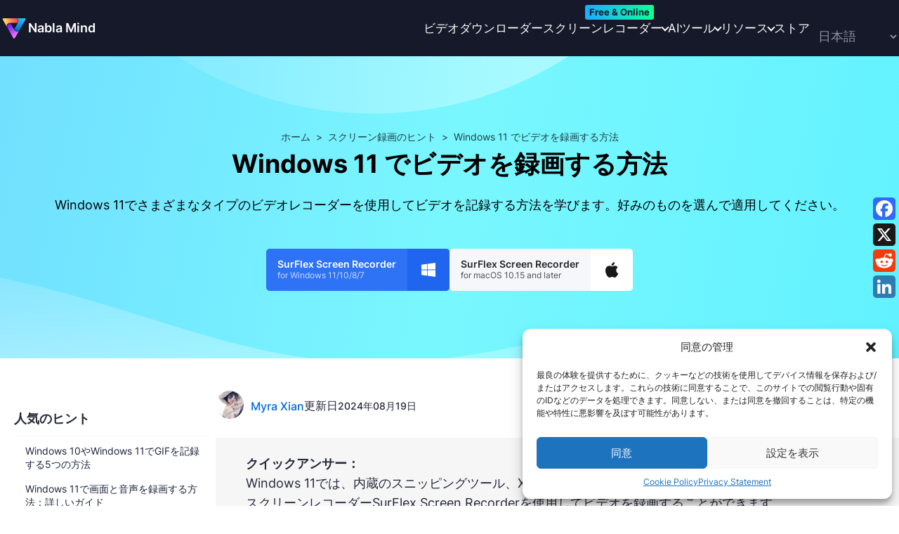

--- FILE ---
content_type: text/html; charset=UTF-8
request_url: https://www.nablamind.com/jp/record-screen/how-to-record-a-video-on-windows-11.html
body_size: 42471
content:
<!DOCTYPE html>
<html lang="ja">
<head>
	<meta charset="UTF-8" />
	<meta name="viewport" content="width=device-width, initial-scale=1" />
<meta name='robots' content='index, follow, max-image-preview:large, max-snippet:-1, max-video-preview:-1' />
<link rel="alternate" href="https://www.nablamind.com/record-screen/how-to-record-a-video-on-windows-11.html" hreflang="en" />
<link rel="alternate" href="https://www.nablamind.com/de/record-screen/how-to-record-a-video-on-windows-11.html" hreflang="de" />
<link rel="alternate" href="https://www.nablamind.com/es/record-screen/how-to-record-a-video-on-windows-11.html" hreflang="es" />
<link rel="alternate" href="https://www.nablamind.com/jp/record-screen/how-to-record-a-video-on-windows-11.html" hreflang="ja" />

	<!-- This site is optimized with the Yoast SEO plugin v21.8.1 - https://yoast.com/wordpress/plugins/seo/ -->
	<meta name="description" content="Windows 11でさまざまな種類のビデオレコーダーを使用してビデオを記録する方法を知ることができます。好みのものを選んで適用してください。" />
	<link rel="canonical" href="https://www.nablamind.com/jp/record-screen/how-to-record-a-video-on-windows-11.html" />
	<meta property="og:locale" content="ja_JP" />
	<meta property="og:locale:alternate" content="en_US" />
	<meta property="og:locale:alternate" content="de_DE" />
	<meta property="og:locale:alternate" content="es_ES" />
	<meta property="og:type" content="article" />
	<meta property="og:title" content="Windows 11でビデオを録画する方法" />
	<meta property="og:description" content="Windows 11でさまざまな種類のビデオレコーダーを使用してビデオを記録する方法を知ることができます。好みのものを選んで適用してください。" />
	<meta property="og:url" content="https://www.nablamind.com/jp/record-screen/how-to-record-a-video-on-windows-11.html" />
	<meta property="og:site_name" content="Nabla Mind" />
	<meta property="article:author" content="https://www.facebook.com/myraxianhere" />
	<meta property="article:published_time" content="2024-02-16T00:25:00+00:00" />
	<meta property="article:modified_time" content="2024-08-19T02:33:26+00:00" />
	<meta property="og:image" content="https://www.nablamind.com/wp-content/uploads/2023/07/snipping-tool-windows-11.png" />
	<meta name="author" content="Myra Xian" />
	<meta name="twitter:card" content="summary_large_image" />
	<meta name="twitter:creator" content="@Myra72360158" />
	<meta name="twitter:label1" content="執筆者" />
	<meta name="twitter:data1" content="Myra Xian" />
	<meta name="twitter:label2" content="推定読み取り時間" />
	<meta name="twitter:data2" content="3分" />
	<!-- / Yoast SEO plugin. -->


<title>Windows 11でビデオを録画する方法</title>
<link rel='dns-prefetch' href='//www.nablamind.com' />
<link rel="alternate" type="application/rss+xml" title="Nabla Mind &raquo; フィード" href="https://www.nablamind.com/jp/feed" />
<link rel="alternate" type="application/rss+xml" title="Nabla Mind &raquo; コメントフィード" href="https://www.nablamind.com/jp/comments/feed" />
<style>
img.wp-smiley,
img.emoji {
	display: inline !important;
	border: none !important;
	box-shadow: none !important;
	height: 1em !important;
	width: 1em !important;
	margin: 0 0.07em !important;
	vertical-align: -0.1em !important;
	background: none !important;
	padding: 0 !important;
}
</style>
	<style id='wp-block-site-logo-inline-css'>
.wp-block-site-logo{box-sizing:border-box;line-height:0}.wp-block-site-logo a{display:inline-block}.wp-block-site-logo.is-default-size img{height:auto;width:120px}.wp-block-site-logo img{height:auto;max-width:100%}.wp-block-site-logo a,.wp-block-site-logo img{border-radius:inherit}.wp-block-site-logo.aligncenter{margin-left:auto;margin-right:auto;text-align:center}.wp-block-site-logo.is-style-rounded{border-radius:9999px}
.wp-block-site-logo{color: var(--wp--preset--color--heading);}
.custom-logo-link{display:block}.custom-logo-link svg{max-width:100%;height:auto;fill:currentcolor}.is-style-icon .components-placeholder__fieldset{display:none}
</style>
<style id='wp-block-paragraph-inline-css'>
.is-small-text{font-size:.875em}.is-regular-text{font-size:1em}.is-large-text{font-size:2.25em}.is-larger-text{font-size:3em}.has-drop-cap:not(:focus):first-letter{float:left;font-size:8.4em;font-style:normal;font-weight:100;line-height:.68;margin:.05em .1em 0 0;text-transform:uppercase}body.rtl .has-drop-cap:not(:focus):first-letter{float:none;margin-left:.1em}p.has-drop-cap.has-background{overflow:hidden}p.has-background{padding:1.25em 2.375em}:where(p.has-text-color:not(.has-link-color)) a{color:inherit}
p{line-height: 1.6;}
</style>
<style id='wp-block-group-inline-css'>
.wp-block-group{box-sizing:border-box}
.wp-block-column>.wp-block-group{max-width:100% !important}:where(.wp-block-group.has-background){padding:0}
</style>
<style id='wp-block-template-part-inline-css'>
.wp-block-template-part{margin-top: 0;margin-right: 0;margin-bottom: 0;margin-left: 0;}
.wp-block-template-part{width:100%}header.wp-block-template-part{z-index:3}footer.wp-block-template-part{display:flex;flex-wrap:wrap;align-items:flex-end;justify-content:center}footer.wp-block-template-part>*{width:100%}@media (min-width: 600px){.wp-block-post-template.is-flex-container.is-flex-container.columns-2>li{width:calc(50% - (var(--wp--custom--spacing--gap) * 0.5))}}
</style>
<style id='wp-block-post-title-inline-css'>
.wp-block-post-title{box-sizing:border-box;word-break:break-word}.wp-block-post-title a{display:inline-block}
.wp-block-post-title{color: var(--wp--preset--color--heading);}
.wp-block-post-title a{text-decoration:var(--wp--custom--post-title-link--text-decoration, none)}.wp-block-post-title a:not(:hover,:focus,:active){color:var(--wp--custom--post-title-link--color, inherit)}.wp-block-post-title{word-break:break-word}.wp-block-post-title[class*="-gradient-background"]:not(.has-text-color),.wp-block-post-title[style*="-gradient("]:not(.has-text-color){-webkit-background-clip:text !important;-webkit-text-fill-color:transparent;-webkit-box-decoration-break:clone;box-decoration-break:clone;color:inherit;padding:0}
</style>
<style id='wp-block-post-excerpt-inline-css'>
.wp-block-post-excerpt{margin-bottom:var(--wp--style--block-gap);margin-top:var(--wp--style--block-gap)}.wp-block-post-excerpt__excerpt{margin-bottom:0;margin-top:0}.wp-block-post-excerpt__more-text{margin-bottom:0;margin-top:var(--wp--style--block-gap)}.wp-block-post-excerpt__more-link{display:inline-block}
.wp-block-post-excerpt__excerpt{margin:inherit}.wp-block-post-excerpt__more-text{margin-bottom:inherit}
</style>
<link rel='stylesheet' id='wp-block-cover-css' href='https://www.nablamind.com/wp-includes/blocks/cover/style.min.css?ver=6.2.8' media='all' />
<style id='wp-block-cover-inline-css'>
.wp-block-cover{margin-top: 0;margin-bottom: 0;}
.wp-block-cover{background-size:cover !important}.wp-block-cover__background{width:100% !important;max-width:100% !important;border-radius:inherit}.wp-block-cover__image-background{border-radius:inherit}.wp-block-cover__image-background,.wp-block-cover__video-background{width:100% !important;max-width:100% !important}
</style>
<style id='wp-block-separator-inline-css'>
@charset "UTF-8";.wp-block-separator{border:1px solid;border-left:none;border-right:none}.wp-block-separator.is-style-dots{background:none!important;border:none;height:auto;line-height:1;text-align:center}.wp-block-separator.is-style-dots:before{color:currentColor;content:"···";font-family:serif;font-size:1.5em;letter-spacing:2em;padding-left:2em}
.wp-block-separator{border-color: currentColor !important;}
.wp-block-separator{width:100% !important}.wp-block-separator.alignwide{margin-left:auto !important;margin-right:auto !important}
</style>
<style id='wp-block-column-inline-css'>
.wp-block-column{border-radius: var(--wp--custom--border--radius);}
</style>
<style id='wp-block-avatar-inline-css'>
.wp-block-avatar{box-sizing:border-box}.wp-block-avatar.aligncenter{text-align:center}
</style>
<style id='wp-block-post-date-inline-css'>
.wp-block-post-date{box-sizing:border-box}
.wp-block-post-date{font-size: var(--wp--preset--font-size--16);}
.wp-block-post-date a{text-decoration:none}
</style>
<style id='wp-block-heading-inline-css'>
h1.has-background,h2.has-background,h3.has-background,h4.has-background,h5.has-background,h6.has-background{padding:1.25em 2.375em}
.wp-block-heading{word-break:break-word}.wp-block-heading[class*="-gradient-background"]:not(.has-text-color),.wp-block-heading[style*="-gradient("]:not(.has-text-color){-webkit-background-clip:text !important;-webkit-text-fill-color:transparent;-webkit-box-decoration-break:clone;box-decoration-break:clone;color:inherit;padding:0}
</style>
<style id='wp-block-image-inline-css'>
.wp-block-image img{height:auto;max-width:100%;vertical-align:bottom}.wp-block-image img,.wp-block-image.has-custom-border img{box-sizing:border-box}.wp-block-image.aligncenter{text-align:center}.wp-block-image.alignfull img,.wp-block-image.alignwide img{height:auto;width:100%}.wp-block-image .aligncenter,.wp-block-image .alignleft,.wp-block-image .alignright,.wp-block-image.aligncenter,.wp-block-image.alignleft,.wp-block-image.alignright{display:table}.wp-block-image .aligncenter>figcaption,.wp-block-image .alignleft>figcaption,.wp-block-image .alignright>figcaption,.wp-block-image.aligncenter>figcaption,.wp-block-image.alignleft>figcaption,.wp-block-image.alignright>figcaption{caption-side:bottom;display:table-caption}.wp-block-image .alignleft{float:left;margin:.5em 1em .5em 0}.wp-block-image .alignright{float:right;margin:.5em 0 .5em 1em}.wp-block-image .aligncenter{margin-left:auto;margin-right:auto}.wp-block-image figcaption{margin-bottom:1em;margin-top:.5em}.wp-block-image .is-style-rounded img,.wp-block-image.is-style-circle-mask img,.wp-block-image.is-style-rounded img{border-radius:9999px}@supports ((-webkit-mask-image:none) or (mask-image:none)) or (-webkit-mask-image:none){.wp-block-image.is-style-circle-mask img{border-radius:0;-webkit-mask-image:url('data:image/svg+xml;utf8,<svg viewBox="0 0 100 100" xmlns="http://www.w3.org/2000/svg"><circle cx="50" cy="50" r="50"/></svg>');mask-image:url('data:image/svg+xml;utf8,<svg viewBox="0 0 100 100" xmlns="http://www.w3.org/2000/svg"><circle cx="50" cy="50" r="50"/></svg>');mask-mode:alpha;-webkit-mask-position:center;mask-position:center;-webkit-mask-repeat:no-repeat;mask-repeat:no-repeat;-webkit-mask-size:contain;mask-size:contain}}.wp-block-image :where(.has-border-color){border-style:solid}.wp-block-image :where([style*=border-top-color]){border-top-style:solid}.wp-block-image :where([style*=border-right-color]){border-right-style:solid}.wp-block-image :where([style*=border-bottom-color]){border-bottom-style:solid}.wp-block-image :where([style*=border-left-color]){border-left-style:solid}.wp-block-image :where([style*=border-width]){border-style:solid}.wp-block-image :where([style*=border-top-width]){border-top-style:solid}.wp-block-image :where([style*=border-right-width]){border-right-style:solid}.wp-block-image :where([style*=border-bottom-width]){border-bottom-style:solid}.wp-block-image :where([style*=border-left-width]){border-left-style:solid}.wp-block-image figure{margin:0}
.wp-block-image{margin-top: 0;margin-right: 0;margin-bottom: 0;margin-left: 0;padding-top: 0;padding-right: 0;padding-bottom: 0;padding-left: 0;}.wp-block-image img, .wp-block-image .wp-block-image__crop-area{border-radius: var(--wp--custom--border--radius);}
.wp-block-image{display:flex;flex-wrap:wrap}.wp-block-image:not(.is-placeholder){border:0 !important}.wp-block-image:not(.is-style-icon)>div{max-width:100% !important}.wp-block-image svg{max-width:100%}.wp-block-image:not(.is-placeholder) svg:not(.components-placeholder__illustration){height:auto}.wp-block-image a{display:inherit}figure.wp-block-image{text-align:center}figure.wp-block-image.aligncenter{display:block}figure.wp-block-image img{display:block;height:auto;max-width:100%;margin-left:auto;margin-right:auto}
</style>
<style id='wp-block-post-content-inline-css'>
.wp-block-post-content{margin-right: auto;margin-left: auto;}
.wp-block-post-content:not(.is-root-container)>.alignfull{width:var(--wp--custom--alignfull--width, 100vw) !important;margin-left:var(--wp--custom--alignfull--margin-left, calc(50% - 50vw)) !important;margin-right:var(--wp--custom--alignfull--margin-right, calc(50% - 50vw)) !important}.wp-block-post-content div[style*="max-width: unset"]{width:100vw;margin-left:calc(50% - 50vw) !important}
</style>
<style id='wp-block-post-author-inline-css'>
.wp-block-post-author{display:flex;flex-wrap:wrap}.wp-block-post-author__byline{font-size:.5em;margin-bottom:0;margin-top:0;width:100%}.wp-block-post-author__avatar{margin-right:1em}.wp-block-post-author__bio{font-size:.7em;margin-bottom:.7em}.wp-block-post-author__content{flex-basis:0;flex-grow:1}.wp-block-post-author__name{margin:0}
.wp-block-post-author{border-radius: 999px;}
.wp-block-post-author{align-items:center}.wp-block-post-author__byline{font-size:var(--wp--custom--byline--font-size, 1em)}.wp-block-post-author__byline::after{content:" "}.wp-block-post-author__avatar{display:flex;border-radius:inherit}.wp-block-post-author__avatar img{border-radius:inherit}
</style>
<style id='wp-block-columns-inline-css'>
.wp-block-columns{align-items:normal!important;box-sizing:border-box;display:flex;flex-wrap:wrap!important;margin-bottom:1.75em}@media (min-width:782px){.wp-block-columns{flex-wrap:nowrap!important}}.wp-block-columns.are-vertically-aligned-top{align-items:flex-start}.wp-block-columns.are-vertically-aligned-center{align-items:center}.wp-block-columns.are-vertically-aligned-bottom{align-items:flex-end}@media (max-width:781px){.wp-block-columns:not(.is-not-stacked-on-mobile)>.wp-block-column{flex-basis:100%!important}}@media (min-width:782px){.wp-block-columns:not(.is-not-stacked-on-mobile)>.wp-block-column{flex-basis:0;flex-grow:1}.wp-block-columns:not(.is-not-stacked-on-mobile)>.wp-block-column[style*=flex-basis]{flex-grow:0}}.wp-block-columns.is-not-stacked-on-mobile{flex-wrap:nowrap!important}.wp-block-columns.is-not-stacked-on-mobile>.wp-block-column{flex-basis:0;flex-grow:1}.wp-block-columns.is-not-stacked-on-mobile>.wp-block-column[style*=flex-basis]{flex-grow:0}:where(.wp-block-columns.has-background){padding:1.25em 2.375em}.wp-block-column{flex-grow:1;min-width:0;overflow-wrap:break-word;word-break:break-word}.wp-block-column.is-vertically-aligned-top{align-self:flex-start}.wp-block-column.is-vertically-aligned-center{align-self:center}.wp-block-column.is-vertically-aligned-bottom{align-self:flex-end}.wp-block-column.is-vertically-aligned-bottom,.wp-block-column.is-vertically-aligned-center,.wp-block-column.is-vertically-aligned-top{width:100%}
.wp-block-columns{border-radius: var(--wp--custom--border--radius);margin-bottom: 0;}
</style>
<style id='wp-block-social-link-inline-css'>
.wp-block-social-link{transition:var(--wp--custom--transition)}.wp-block-social-link.has-text-color:hover{transform:none;opacity:var(--wp--custom--button--hover-opacity, 0.82)}
</style>
<link rel='stylesheet' id='wp-block-social-links-css' href='https://www.nablamind.com/wp-includes/blocks/social-links/style.min.css?ver=6.2.8' media='all' />
<style id='wp-block-social-links-inline-css'>
.wp-block-social-links{color: inherit;padding-left: 0;}
.wp-block-social-link{list-style-type:none}
</style>
<style id='wp-block-search-inline-css'>
.wp-block-search__button{margin-left:.625em;word-break:normal}.wp-block-search__button.has-icon{line-height:0}.wp-block-search__button svg{fill:currentColor;min-height:1.5em;min-width:1.5em;vertical-align:text-bottom}:where(.wp-block-search__button){border:1px solid #ccc;padding:.375em .625em}.wp-block-search__inside-wrapper{display:flex;flex:auto;flex-wrap:nowrap;max-width:100%}.wp-block-search__label{width:100%}.wp-block-search__input{border:1px solid #949494;flex-grow:1;margin-left:0;margin-right:0;min-width:3em;padding:8px;text-decoration:unset!important}.wp-block-search.wp-block-search__button-only .wp-block-search__button{margin-left:0}:where(.wp-block-search__button-inside .wp-block-search__inside-wrapper){border:1px solid #949494;padding:4px}:where(.wp-block-search__button-inside .wp-block-search__inside-wrapper) .wp-block-search__input{border:none;border-radius:0;padding:0 0 0 .25em}:where(.wp-block-search__button-inside .wp-block-search__inside-wrapper) .wp-block-search__input:focus{outline:none}:where(.wp-block-search__button-inside .wp-block-search__inside-wrapper) :where(.wp-block-search__button){padding:.125em .5em}.wp-block-search.aligncenter .wp-block-search__inside-wrapper{margin:auto}
.wp-block-search{padding-top: 0;padding-right: 0;padding-bottom: 0;padding-left: 0;}
.wp-block-search{flex-wrap:wrap;line-height:1}.wp-block-search__button{margin-left:0;display:flex !important}.wp-block-search__button svg{margin:-0.5em 0}.wp-block-search__inside-wrapper{position:relative;gap:var(--wp--style--block-gap, 1em)}.wp-block-search__input{margin-bottom:0 !important;border:var(--wp--custom--input--border, var(--wp--custom--border, 0))}.wp-block-search__label{margin-bottom:var(--wp--style--block-gap, 1em)}.wp-block-search__button-inside .wp-block-search__inside-wrapper{gap:0;border:0;padding:0}.wp-block-search__button-inside .wp-block-search__input{width:100%;max-width:100%;padding:var(--wp--custom--input--padding, 0.5em 1em);padding-right:var(--wp--preset--spacing--md, 3em);border:var(--wp--custom--input--border, var(--wp--custom--border, 0));border-radius:var(--wp--custom--border--radius)}.wp-block-search__button-inside .wp-block-search__button{position:absolute;right:0.25em;top:0.25em;bottom:0.25em;height:auto;margin:0}
</style>
<style id='wp-block-library-inline-css'>
:root{--wp-admin-theme-color:#007cba;--wp-admin-theme-color--rgb:0,124,186;--wp-admin-theme-color-darker-10:#006ba1;--wp-admin-theme-color-darker-10--rgb:0,107,161;--wp-admin-theme-color-darker-20:#005a87;--wp-admin-theme-color-darker-20--rgb:0,90,135;--wp-admin-border-width-focus:2px;--wp-block-synced-color:#7a00df;--wp-block-synced-color--rgb:122,0,223}@media (-webkit-min-device-pixel-ratio:2),(min-resolution:192dpi){:root{--wp-admin-border-width-focus:1.5px}}.wp-element-button{cursor:pointer}:root{--wp--preset--font-size--normal:16px;--wp--preset--font-size--huge:42px}:root .has-very-light-gray-background-color{background-color:#eee}:root .has-very-dark-gray-background-color{background-color:#313131}:root .has-very-light-gray-color{color:#eee}:root .has-very-dark-gray-color{color:#313131}:root .has-vivid-green-cyan-to-vivid-cyan-blue-gradient-background{background:linear-gradient(135deg,#00d084,#0693e3)}:root .has-purple-crush-gradient-background{background:linear-gradient(135deg,#34e2e4,#4721fb 50%,#ab1dfe)}:root .has-hazy-dawn-gradient-background{background:linear-gradient(135deg,#faaca8,#dad0ec)}:root .has-subdued-olive-gradient-background{background:linear-gradient(135deg,#fafae1,#67a671)}:root .has-atomic-cream-gradient-background{background:linear-gradient(135deg,#fdd79a,#004a59)}:root .has-nightshade-gradient-background{background:linear-gradient(135deg,#330968,#31cdcf)}:root .has-midnight-gradient-background{background:linear-gradient(135deg,#020381,#2874fc)}.has-regular-font-size{font-size:1em}.has-larger-font-size{font-size:2.625em}.has-normal-font-size{font-size:var(--wp--preset--font-size--normal)}.has-huge-font-size{font-size:var(--wp--preset--font-size--huge)}.has-text-align-center{text-align:center}.has-text-align-left{text-align:left}.has-text-align-right{text-align:right}#end-resizable-editor-section{display:none}.aligncenter{clear:both}.items-justified-left{justify-content:flex-start}.items-justified-center{justify-content:center}.items-justified-right{justify-content:flex-end}.items-justified-space-between{justify-content:space-between}.screen-reader-text{clip:rect(1px,1px,1px,1px);word-wrap:normal!important;border:0;-webkit-clip-path:inset(50%);clip-path:inset(50%);height:1px;margin:-1px;overflow:hidden;padding:0;position:absolute;width:1px}.screen-reader-text:focus{clip:auto!important;background-color:#ddd;-webkit-clip-path:none;clip-path:none;color:#444;display:block;font-size:1em;height:auto;left:5px;line-height:normal;padding:15px 23px 14px;text-decoration:none;top:5px;width:auto;z-index:100000}html :where(.has-border-color){border-style:solid}html :where([style*=border-top-color]){border-top-style:solid}html :where([style*=border-right-color]){border-right-style:solid}html :where([style*=border-bottom-color]){border-bottom-style:solid}html :where([style*=border-left-color]){border-left-style:solid}html :where([style*=border-width]){border-style:solid}html :where([style*=border-top-width]){border-top-style:solid}html :where([style*=border-right-width]){border-right-style:solid}html :where([style*=border-bottom-width]){border-bottom-style:solid}html :where([style*=border-left-width]){border-left-style:solid}html :where(img[class*=wp-image-]){height:auto;max-width:100%}figure{margin:0 0 1em}html :where(.is-position-sticky){--wp-admin--admin-bar--position-offset:var(--wp-admin--admin-bar--height,0px)}@media screen and (max-width:600px){html :where(.is-position-sticky){--wp-admin--admin-bar--position-offset:0px}}
</style>
<style id='global-styles-inline-css'>
body{--wp--preset--color--black: #000000;--wp--preset--color--cyan-bluish-gray: #abb8c3;--wp--preset--color--white: #ffffff;--wp--preset--color--pale-pink: #f78da7;--wp--preset--color--vivid-red: #cf2e2e;--wp--preset--color--luminous-vivid-orange: #ff6900;--wp--preset--color--luminous-vivid-amber: #fcb900;--wp--preset--color--light-green-cyan: #7bdcb5;--wp--preset--color--vivid-green-cyan: #00d084;--wp--preset--color--pale-cyan-blue: #8ed1fc;--wp--preset--color--vivid-cyan-blue: #0693e3;--wp--preset--color--vivid-purple: #9b51e0;--wp--preset--color--primary: #36a4fe;--wp--preset--color--secondary: #6456ff;--wp--preset--color--foreground: #151929;--wp--preset--color--heading: #1d243c;--wp--preset--color--body: #25273B;--wp--preset--color--neutral: #7e87ad;--wp--preset--color--outline: #d0d4e3;--wp--preset--color--surface: #f6f6f9;--wp--preset--color--background: #ffffff;--wp--preset--color--current-color: currentColor;--wp--preset--color--inherit: inherit;--wp--preset--color--transparent: transparent;--wp--preset--gradient--vivid-cyan-blue-to-vivid-purple: linear-gradient(135deg,rgba(6,147,227,1) 0%,rgb(155,81,224) 100%);--wp--preset--gradient--light-green-cyan-to-vivid-green-cyan: linear-gradient(135deg,rgb(122,220,180) 0%,rgb(0,208,130) 100%);--wp--preset--gradient--luminous-vivid-amber-to-luminous-vivid-orange: linear-gradient(135deg,rgba(252,185,0,1) 0%,rgba(255,105,0,1) 100%);--wp--preset--gradient--luminous-vivid-orange-to-vivid-red: linear-gradient(135deg,rgba(255,105,0,1) 0%,rgb(207,46,46) 100%);--wp--preset--gradient--very-light-gray-to-cyan-bluish-gray: linear-gradient(135deg,rgb(238,238,238) 0%,rgb(169,184,195) 100%);--wp--preset--gradient--cool-to-warm-spectrum: linear-gradient(135deg,rgb(74,234,220) 0%,rgb(151,120,209) 20%,rgb(207,42,186) 40%,rgb(238,44,130) 60%,rgb(251,105,98) 80%,rgb(254,248,76) 100%);--wp--preset--gradient--blush-light-purple: linear-gradient(135deg,rgb(255,206,236) 0%,rgb(152,150,240) 100%);--wp--preset--gradient--blush-bordeaux: linear-gradient(135deg,rgb(254,205,165) 0%,rgb(254,45,45) 50%,rgb(107,0,62) 100%);--wp--preset--gradient--luminous-dusk: linear-gradient(135deg,rgb(255,203,112) 0%,rgb(199,81,192) 50%,rgb(65,88,208) 100%);--wp--preset--gradient--pale-ocean: linear-gradient(135deg,rgb(255,245,203) 0%,rgb(182,227,212) 50%,rgb(51,167,181) 100%);--wp--preset--gradient--electric-grass: linear-gradient(135deg,rgb(202,248,128) 0%,rgb(113,206,126) 100%);--wp--preset--gradient--midnight: linear-gradient(135deg,rgb(2,3,129) 0%,rgb(40,116,252) 100%);--wp--preset--gradient--primary-foreground: linear-gradient(135deg,var(--wp--preset--color--primary) 0%,var(--wp--preset--color--foreground) 100%);--wp--preset--gradient--body-heading: linear-gradient(135deg,var(--wp--preset--color--body) 0%,var(--wp--preset--color--heading) 100%);--wp--preset--gradient--surface-border: linear-gradient(135deg,var(--wp--preset--color--surface) 0%,var(--wp--preset--color--outline) 100%);--wp--preset--gradient--background-transparent: linear-gradient(0deg,var(--wp--preset--color--background) 50%,transparent 50%);--wp--preset--gradient--transparent-background: linear-gradient(180deg,var(--wp--preset--color--background) 50%,transparent 50%);--wp--preset--gradient--custom-gradient-1: linear-gradient(135deg,rgb(110,65,253) 0%,rgb(207,73,241) 50%,rgb(255,145,89) 100%);--wp--preset--duotone--dark-grayscale: url('#wp-duotone-dark-grayscale');--wp--preset--duotone--grayscale: url('#wp-duotone-grayscale');--wp--preset--duotone--purple-yellow: url('#wp-duotone-purple-yellow');--wp--preset--duotone--blue-red: url('#wp-duotone-blue-red');--wp--preset--duotone--midnight: url('#wp-duotone-midnight');--wp--preset--duotone--magenta-yellow: url('#wp-duotone-magenta-yellow');--wp--preset--duotone--purple-green: url('#wp-duotone-purple-green');--wp--preset--duotone--blue-orange: url('#wp-duotone-blue-orange');--wp--preset--font-size--small: 13px;--wp--preset--font-size--medium: 20px;--wp--preset--font-size--large: 36px;--wp--preset--font-size--x-large: 42px;--wp--preset--font-size--100: clamp(60px,9.9vw,100px);--wp--preset--font-size--90: clamp(54px,9vw,90px);--wp--preset--font-size--81: clamp(51px,8.1vw,81px);--wp--preset--font-size--72: clamp(48px,7.2vw,72px);--wp--preset--font-size--60: clamp(45px,6vw,60px);--wp--preset--font-size--54: clamp(42px,6vw,54px);--wp--preset--font-size--48: clamp(36px,4.8vw,48px);--wp--preset--font-size--42: clamp(27px,4.2vw,42px);--wp--preset--font-size--36: clamp(24px,3.6vw,36px);--wp--preset--font-size--30: clamp(21px,3vw,30px);--wp--preset--font-size--24: clamp(22px,2.4vw,24px);--wp--preset--font-size--22: clamp(20px,2.2vw,22px);--wp--preset--font-size--20: clamp(18px,2vw,20px);--wp--preset--font-size--18: clamp(16px,1.8vw,18px);--wp--preset--font-size--16: clamp(14px,1.6vw,16px);--wp--preset--font-size--14: clamp(12px,1.4vw,14px);--wp--preset--font-size--inherit: inherit;--wp--preset--font-family--sans-serif: -apple-system, BlinkMacSystemFont, avenir next, avenir, segoe ui, helvetica neue, helvetica, Cantarell, Ubuntu, roboto, noto, arial, sans-serif;--wp--preset--font-family--serif: Iowan Old Style, Apple Garamond, Baskerville, Times New Roman, Droid Serif, Times, Source Serif Pro, serif, Apple Color Emoji, Segoe UI Emoji, Segoe UI Symbol;--wp--preset--font-family--monospace: Menlo, Consolas, Monaco, Liberation Mono, Lucida Console, monospace;--wp--preset--font-family--inter: Inter;--wp--preset--spacing--xxs: clamp(8px,1vw,10px);--wp--preset--spacing--xs: var(--wp--preset--font-size--20);--wp--preset--spacing--sm: var(--wp--preset--font-size--30);--wp--preset--spacing--md: var(--wp--preset--font-size--42);--wp--preset--spacing--lg: var(--wp--preset--font-size--60);--wp--preset--spacing--xl: var(--wp--preset--font-size--81);--wp--preset--spacing--xxl: clamp(81px,12vw,120px);--wp--preset--shadow--natural: 6px 6px 9px rgba(0, 0, 0, 0.2);--wp--preset--shadow--deep: 12px 12px 50px rgba(0, 0, 0, 0.4);--wp--preset--shadow--sharp: 6px 6px 0px rgba(0, 0, 0, 0.2);--wp--preset--shadow--outlined: 6px 6px 0px -3px rgba(255, 255, 255, 1), 6px 6px rgba(0, 0, 0, 1);--wp--preset--shadow--crisp: 6px 6px 0px rgba(0, 0, 0, 1);--wp--custom--border--color: var(--wp--preset--color--custom-outline,var(--wp--preset--color--outline));--wp--custom--border--radius: 6px;--wp--custom--border--style: solid;--wp--custom--border--width: 1px;--wp--custom--box-shadow--blur: 20px;--wp--custom--box-shadow--color: var(--wp--preset--color--custom-shadow,var(--wp--preset--color--surface));--wp--custom--box-shadow--hover--inset: ;--wp--custom--box-shadow--hover--y: 10px;--wp--custom--box-shadow--inset: ;--wp--custom--box-shadow--spread: 0;--wp--custom--box-shadow--x: 0;--wp--custom--box-shadow--y: 5px;--wp--custom--button-ghost--color: var(--wp--preset--color--primary);--wp--custom--button-outline--color: var(--wp--preset--color--primary);--wp--custom--dark-mode--palette--background: #151929;--wp--custom--dark-mode--palette--body: #d0d4e3;--wp--custom--dark-mode--palette--foreground: #ffffff;--wp--custom--dark-mode--palette--heading: #f6f6f9;--wp--custom--dark-mode--palette--outline: #3f4c7c;--wp--custom--dark-mode--palette--surface: #191f31;--wp--custom--font-weight--black: 900;--wp--custom--font-weight--bold: 700;--wp--custom--font-weight--extra-bold: 800;--wp--custom--font-weight--extra-light: 200;--wp--custom--font-weight--light: 300;--wp--custom--font-weight--medium: 500;--wp--custom--font-weight--regular: 400;--wp--custom--font-weight--semi-bold: 600;--wp--custom--font-weight--thin: 100;--wp--custom--icon--color: var(--wp--preset--color--primary);--wp--custom--spacing--gap: var(--wp--style--block-gap);--wp--custom--surface--background: var(--wp--preset--color--background);--wp--custom--surface--border-color: transparent;--wp--custom--surface--box-shadow: var(--wp--custom--box-shadow);--wp--custom--transition: all 0.2s ease;}body { margin: 0;--wp--style--global--content-size: min(calc(100dvw - var(--wp--preset--spacing--lg,2rem)), 980px);--wp--style--global--wide-size: min(calc(100dvw - var(--wp--preset--spacing--lg,2rem)), 1200px); }.wp-site-blocks > .alignleft { float: left; margin-right: 2em; }.wp-site-blocks > .alignright { float: right; margin-left: 2em; }.wp-site-blocks > .aligncenter { justify-content: center; margin-left: auto; margin-right: auto; }.wp-site-blocks > * { margin-block-start: 0; margin-block-end: 0; }.wp-site-blocks > * + * { margin-block-start: 24px; }body { --wp--style--block-gap: 24px; }body .is-layout-flow > *{margin-block-start: 0;margin-block-end: 0;}body .is-layout-flow > * + *{margin-block-start: 24px;margin-block-end: 0;}body .is-layout-constrained > *{margin-block-start: 0;margin-block-end: 0;}body .is-layout-constrained > * + *{margin-block-start: 24px;margin-block-end: 0;}body .is-layout-flex{gap: 24px;}body .is-layout-flow > .alignleft{float: left;margin-inline-start: 0;margin-inline-end: 2em;}body .is-layout-flow > .alignright{float: right;margin-inline-start: 2em;margin-inline-end: 0;}body .is-layout-flow > .aligncenter{margin-left: auto !important;margin-right: auto !important;}body .is-layout-constrained > .alignleft{float: left;margin-inline-start: 0;margin-inline-end: 2em;}body .is-layout-constrained > .alignright{float: right;margin-inline-start: 2em;margin-inline-end: 0;}body .is-layout-constrained > .aligncenter{margin-left: auto !important;margin-right: auto !important;}body .is-layout-constrained > :where(:not(.alignleft):not(.alignright):not(.alignfull)){max-width: var(--wp--style--global--content-size);margin-left: auto !important;margin-right: auto !important;}body .is-layout-constrained > .alignwide{max-width: var(--wp--style--global--wide-size);}body .is-layout-flex{display: flex;}body .is-layout-flex{flex-wrap: wrap;align-items: center;}body .is-layout-flex > *{margin: 0;}body{background-color: var(--wp--preset--color--background);color: var(--wp--preset--color--body);font-family: var(--wp--preset--font-family--inter);font-size: var(--wp--preset--font-size--18);font-weight: var(--wp--custom--font-weight--regular);line-height: 1.5;padding-top: 0;padding-right: 0;padding-bottom: 0;padding-left: 0;}a:where(:not(.wp-element-button)){color: inherit;text-decoration: underline;}a:where(:not(.wp-element-button)):hover{color: var(--wp--preset--color--primary);}a:where(:not(.wp-element-button)):focus{color: var(--wp--preset--color--primary);}h1, h2, h3, h4, h5, h6{color: var(--wp--preset--color--heading);font-weight: var(--wp--custom--font-weight--semi-bold);letter-spacing: 0;line-height: 1.15;}h1{font-family: var(--wp--preset--font-family--inter);font-size: var(--wp--preset--font-size--36);font-style: normal;font-weight: 700;}h2{font-family: var(--wp--preset--font-family--inter);font-size: var(--wp--preset--font-size--30);font-style: normal;font-weight: 600;}h3{font-family: var(--wp--preset--font-family--inter);font-size: var(--wp--preset--font-size--24);font-style: normal;font-weight: 600;}h4{font-family: var(--wp--preset--font-family--inter);font-size: var(--wp--preset--font-size--22);font-style: normal;font-weight: 600;}h5{font-family: var(--wp--preset--font-family--inter);font-size: var(--wp--preset--font-size--20);font-style: normal;font-weight: 600;}h6{font-family: var(--wp--preset--font-family--inter);font-size: var(--wp--preset--font-size--20);font-style: normal;font-weight: 600;}.wp-element-button, .wp-block-button__link{background-color: var(--wp--preset--color--primary);border-radius: var(--wp--custom--border--radius);border-width: 0px;color: #fff;font-family: inherit;font-size: clamp(16px,1.7vw,17px);font-weight: var(--wp--custom--font-weight--semi-bold);line-height: inherit;padding-top: 0.9em;padding-right: 1.2em;padding-bottom: 0.9em;padding-left: 1.2em;text-decoration: none;}.has-black-color{color: var(--wp--preset--color--black) !important;}.has-cyan-bluish-gray-color{color: var(--wp--preset--color--cyan-bluish-gray) !important;}.has-white-color{color: var(--wp--preset--color--white) !important;}.has-pale-pink-color{color: var(--wp--preset--color--pale-pink) !important;}.has-vivid-red-color{color: var(--wp--preset--color--vivid-red) !important;}.has-luminous-vivid-orange-color{color: var(--wp--preset--color--luminous-vivid-orange) !important;}.has-luminous-vivid-amber-color{color: var(--wp--preset--color--luminous-vivid-amber) !important;}.has-light-green-cyan-color{color: var(--wp--preset--color--light-green-cyan) !important;}.has-vivid-green-cyan-color{color: var(--wp--preset--color--vivid-green-cyan) !important;}.has-pale-cyan-blue-color{color: var(--wp--preset--color--pale-cyan-blue) !important;}.has-vivid-cyan-blue-color{color: var(--wp--preset--color--vivid-cyan-blue) !important;}.has-vivid-purple-color{color: var(--wp--preset--color--vivid-purple) !important;}.has-primary-color{color: var(--wp--preset--color--primary) !important;}.has-secondary-color{color: var(--wp--preset--color--secondary) !important;}.has-foreground-color{color: var(--wp--preset--color--foreground) !important;}.has-heading-color{color: var(--wp--preset--color--heading) !important;}.has-body-color{color: var(--wp--preset--color--body) !important;}.has-neutral-color{color: var(--wp--preset--color--neutral) !important;}.has-outline-color{color: var(--wp--preset--color--outline) !important;}.has-surface-color{color: var(--wp--preset--color--surface) !important;}.has-background-color{color: var(--wp--preset--color--background) !important;}.has-current-color-color{color: var(--wp--preset--color--current-color) !important;}.has-inherit-color{color: var(--wp--preset--color--inherit) !important;}.has-transparent-color{color: var(--wp--preset--color--transparent) !important;}.has-black-background-color{background-color: var(--wp--preset--color--black) !important;}.has-cyan-bluish-gray-background-color{background-color: var(--wp--preset--color--cyan-bluish-gray) !important;}.has-white-background-color{background-color: var(--wp--preset--color--white) !important;}.has-pale-pink-background-color{background-color: var(--wp--preset--color--pale-pink) !important;}.has-vivid-red-background-color{background-color: var(--wp--preset--color--vivid-red) !important;}.has-luminous-vivid-orange-background-color{background-color: var(--wp--preset--color--luminous-vivid-orange) !important;}.has-luminous-vivid-amber-background-color{background-color: var(--wp--preset--color--luminous-vivid-amber) !important;}.has-light-green-cyan-background-color{background-color: var(--wp--preset--color--light-green-cyan) !important;}.has-vivid-green-cyan-background-color{background-color: var(--wp--preset--color--vivid-green-cyan) !important;}.has-pale-cyan-blue-background-color{background-color: var(--wp--preset--color--pale-cyan-blue) !important;}.has-vivid-cyan-blue-background-color{background-color: var(--wp--preset--color--vivid-cyan-blue) !important;}.has-vivid-purple-background-color{background-color: var(--wp--preset--color--vivid-purple) !important;}.has-primary-background-color{background-color: var(--wp--preset--color--primary) !important;}.has-secondary-background-color{background-color: var(--wp--preset--color--secondary) !important;}.has-foreground-background-color{background-color: var(--wp--preset--color--foreground) !important;}.has-heading-background-color{background-color: var(--wp--preset--color--heading) !important;}.has-body-background-color{background-color: var(--wp--preset--color--body) !important;}.has-neutral-background-color{background-color: var(--wp--preset--color--neutral) !important;}.has-outline-background-color{background-color: var(--wp--preset--color--outline) !important;}.has-surface-background-color{background-color: var(--wp--preset--color--surface) !important;}.has-background-background-color{background-color: var(--wp--preset--color--background) !important;}.has-current-color-background-color{background-color: var(--wp--preset--color--current-color) !important;}.has-inherit-background-color{background-color: var(--wp--preset--color--inherit) !important;}.has-transparent-background-color{background-color: var(--wp--preset--color--transparent) !important;}.has-black-border-color{border-color: var(--wp--preset--color--black) !important;}.has-cyan-bluish-gray-border-color{border-color: var(--wp--preset--color--cyan-bluish-gray) !important;}.has-white-border-color{border-color: var(--wp--preset--color--white) !important;}.has-pale-pink-border-color{border-color: var(--wp--preset--color--pale-pink) !important;}.has-vivid-red-border-color{border-color: var(--wp--preset--color--vivid-red) !important;}.has-luminous-vivid-orange-border-color{border-color: var(--wp--preset--color--luminous-vivid-orange) !important;}.has-luminous-vivid-amber-border-color{border-color: var(--wp--preset--color--luminous-vivid-amber) !important;}.has-light-green-cyan-border-color{border-color: var(--wp--preset--color--light-green-cyan) !important;}.has-vivid-green-cyan-border-color{border-color: var(--wp--preset--color--vivid-green-cyan) !important;}.has-pale-cyan-blue-border-color{border-color: var(--wp--preset--color--pale-cyan-blue) !important;}.has-vivid-cyan-blue-border-color{border-color: var(--wp--preset--color--vivid-cyan-blue) !important;}.has-vivid-purple-border-color{border-color: var(--wp--preset--color--vivid-purple) !important;}.has-primary-border-color{border-color: var(--wp--preset--color--primary) !important;}.has-secondary-border-color{border-color: var(--wp--preset--color--secondary) !important;}.has-foreground-border-color{border-color: var(--wp--preset--color--foreground) !important;}.has-heading-border-color{border-color: var(--wp--preset--color--heading) !important;}.has-body-border-color{border-color: var(--wp--preset--color--body) !important;}.has-neutral-border-color{border-color: var(--wp--preset--color--neutral) !important;}.has-outline-border-color{border-color: var(--wp--preset--color--outline) !important;}.has-surface-border-color{border-color: var(--wp--preset--color--surface) !important;}.has-background-border-color{border-color: var(--wp--preset--color--background) !important;}.has-current-color-border-color{border-color: var(--wp--preset--color--current-color) !important;}.has-inherit-border-color{border-color: var(--wp--preset--color--inherit) !important;}.has-transparent-border-color{border-color: var(--wp--preset--color--transparent) !important;}.has-vivid-cyan-blue-to-vivid-purple-gradient-background{background: var(--wp--preset--gradient--vivid-cyan-blue-to-vivid-purple) !important;}.has-light-green-cyan-to-vivid-green-cyan-gradient-background{background: var(--wp--preset--gradient--light-green-cyan-to-vivid-green-cyan) !important;}.has-luminous-vivid-amber-to-luminous-vivid-orange-gradient-background{background: var(--wp--preset--gradient--luminous-vivid-amber-to-luminous-vivid-orange) !important;}.has-luminous-vivid-orange-to-vivid-red-gradient-background{background: var(--wp--preset--gradient--luminous-vivid-orange-to-vivid-red) !important;}.has-very-light-gray-to-cyan-bluish-gray-gradient-background{background: var(--wp--preset--gradient--very-light-gray-to-cyan-bluish-gray) !important;}.has-cool-to-warm-spectrum-gradient-background{background: var(--wp--preset--gradient--cool-to-warm-spectrum) !important;}.has-blush-light-purple-gradient-background{background: var(--wp--preset--gradient--blush-light-purple) !important;}.has-blush-bordeaux-gradient-background{background: var(--wp--preset--gradient--blush-bordeaux) !important;}.has-luminous-dusk-gradient-background{background: var(--wp--preset--gradient--luminous-dusk) !important;}.has-pale-ocean-gradient-background{background: var(--wp--preset--gradient--pale-ocean) !important;}.has-electric-grass-gradient-background{background: var(--wp--preset--gradient--electric-grass) !important;}.has-midnight-gradient-background{background: var(--wp--preset--gradient--midnight) !important;}.has-primary-foreground-gradient-background{background: var(--wp--preset--gradient--primary-foreground) !important;}.has-body-heading-gradient-background{background: var(--wp--preset--gradient--body-heading) !important;}.has-surface-border-gradient-background{background: var(--wp--preset--gradient--surface-border) !important;}.has-background-transparent-gradient-background{background: var(--wp--preset--gradient--background-transparent) !important;}.has-transparent-background-gradient-background{background: var(--wp--preset--gradient--transparent-background) !important;}.has-custom-gradient-1-gradient-background{background: var(--wp--preset--gradient--custom-gradient-1) !important;}.has-small-font-size{font-size: var(--wp--preset--font-size--small) !important;}.has-medium-font-size{font-size: var(--wp--preset--font-size--medium) !important;}.has-large-font-size{font-size: var(--wp--preset--font-size--large) !important;}.has-x-large-font-size{font-size: var(--wp--preset--font-size--x-large) !important;}.has-100-font-size{font-size: var(--wp--preset--font-size--100) !important;}.has-90-font-size{font-size: var(--wp--preset--font-size--90) !important;}.has-81-font-size{font-size: var(--wp--preset--font-size--81) !important;}.has-72-font-size{font-size: var(--wp--preset--font-size--72) !important;}.has-60-font-size{font-size: var(--wp--preset--font-size--60) !important;}.has-54-font-size{font-size: var(--wp--preset--font-size--54) !important;}.has-48-font-size{font-size: var(--wp--preset--font-size--48) !important;}.has-42-font-size{font-size: var(--wp--preset--font-size--42) !important;}.has-36-font-size{font-size: var(--wp--preset--font-size--36) !important;}.has-30-font-size{font-size: var(--wp--preset--font-size--30) !important;}.has-24-font-size{font-size: var(--wp--preset--font-size--24) !important;}.has-22-font-size{font-size: var(--wp--preset--font-size--22) !important;}.has-20-font-size{font-size: var(--wp--preset--font-size--20) !important;}.has-18-font-size{font-size: var(--wp--preset--font-size--18) !important;}.has-16-font-size{font-size: var(--wp--preset--font-size--16) !important;}.has-14-font-size{font-size: var(--wp--preset--font-size--14) !important;}.has-inherit-font-size{font-size: var(--wp--preset--font-size--inherit) !important;}.has-sans-serif-font-family{font-family: var(--wp--preset--font-family--sans-serif) !important;}.has-serif-font-family{font-family: var(--wp--preset--font-family--serif) !important;}.has-monospace-font-family{font-family: var(--wp--preset--font-family--monospace) !important;}.has-inter-font-family{font-family: var(--wp--preset--font-family--inter) !important;}
a {
  text-decoration: none;
}
body{}
</style>
<style id='core-block-supports-inline-css'>
.wp-container-2.wp-container-2{flex-wrap:nowrap;gap:var(--wp--preset--spacing--sm);justify-content:flex-end;}.wp-container-7.wp-container-7{justify-content:center;}.wp-container-8.wp-container-8{flex-direction:column;align-items:center;}.wp-container-19.wp-container-19.wp-container-19.wp-container-19 > * + *{margin-block-start:var(--wp--preset--spacing--xs);margin-block-end:0;}.wp-container-21.wp-container-21{flex-wrap:nowrap;gap:var(--wp--preset--spacing--xs) var(--wp--preset--spacing--xs);}.wp-container-24.wp-container-24{flex-wrap:nowrap;gap:var(--wp--preset--spacing--xxs);}.wp-container-25.wp-container-25{justify-content:flex-start;}.wp-container-41.wp-container-41{flex-wrap:nowrap;gap:0.2em;justify-content:center;}.wp-container-1.wp-container-1,.wp-container-11.wp-container-11,.wp-container-23.wp-container-23{flex-wrap:nowrap;gap:4px;}.wp-container-3.wp-container-3,.wp-container-12.wp-container-12{flex-wrap:nowrap;justify-content:space-between;}.wp-container-9.wp-container-9 > *,.wp-container-17.wp-container-17 > *,.wp-container-19.wp-container-19 > *{margin-block-start:0;margin-block-end:0;}.wp-container-9.wp-container-9.wp-container-9.wp-container-9 > * + *,.wp-container-17.wp-container-17.wp-container-17.wp-container-17 > * + *{margin-block-start:var(--wp--preset--spacing--xxs);margin-block-end:0;}.wp-container-28.wp-container-28,.wp-container-30.wp-container-30,.wp-container-34.wp-container-34,.wp-container-36.wp-container-36{flex-direction:column;align-items:flex-start;}.wp-container-32.wp-container-32,.wp-container-38.wp-container-38,.wp-container-40.wp-container-40{flex-wrap:nowrap;}
</style>
<link rel='stylesheet' id='kodex-posts-likes-css' href='https://www.nablamind.com/wp-content/plugins/kodex-posts-likes/public/css/posts-likes.min.css?ver=2.5.0' media='all' />
<link rel='stylesheet' id='cmplz-general-css' href='https://www.nablamind.com/wp-content/plugins/complianz-gdpr/assets/css/cookieblocker.min.css?ver=1716355180' media='all' />
<style id='wp-webfonts-inline-css'>
@font-face{font-family:Inter;font-style:normal;font-weight:100 900;font-display:swap;src:url('/wp-content/themes/na/assets/fonts/inter.woff2') format('woff2');font-stretch:normal;}
</style>
<link rel='stylesheet' id='uagb-block-css-css' href='https://www.nablamind.com/wp-content/uploads/uag-plugin/custom-style-blocks.css?ver=2.6.1' media='all' />
<link rel='stylesheet' id='nabla-style-css' href='https://www.nablamind.com/wp-content/themes/na/assets/css/nabla.min.css?ver=1.0.8' media='all' />
<style id='na-inline-css'>
body{--scroll:0;--breakpoint:782px;--wp--custom--border:1px solid var(--wp--preset--color--custom-outline,var(--wp--preset--color--outline));--wp--custom--body--background:var(--wp--preset--color--background);--wp--custom--body--color:var(--wp--preset--color--body);--wp--custom--heading--font-weight:var(--wp--custom--font-weight--semi-bold);--wp--custom--button--background:var(--wp--preset--color--primary);--wp--custom--button--color:#fff;--wp--custom--button--padding-top:0.9em;--wp--custom--button--padding-right:1.2em;--wp--custom--button--padding-bottom:0.9em;--wp--custom--button--padding-left:1.2em;--wp--custom--button--border-radius:var(--wp--custom--border--radius);--wp--custom--button--border-width:0px;--wp--custom--button--font-size:clamp(16px,1.7vw,17px);--wp--custom--button--font-weight:var(--wp--custom--font-weight--semi-bold);--wp--custom--button--line-height:inherit;--wp--custom--box-shadow--inset:;--wp--custom--box-shadow--x:0;--wp--custom--box-shadow--y:5px;--wp--custom--box-shadow--blur:20px;--wp--custom--box-shadow--spread:0;--wp--custom--box-shadow--color:var(--wp--preset--color--custom-shadow,var(--wp--preset--color--surface));--wp--custom--box-shadow: 0 5px 20px 0 var(--wp--preset--color--custom-shadow,var(--wp--preset--color--surface));}.is-style-dark{--wp--preset--color--background:var(--wp--preset--color--custom-dark-mode-background,#151929);--wp--preset--color--body:var(--wp--preset--color--custom-dark-mode-body,#d0d4e3);--wp--preset--color--foreground:var(--wp--preset--color--custom-dark-mode-foreground,#ffffff);--wp--preset--color--heading:var(--wp--preset--color--custom-dark-mode-heading,#f6f6f9);--wp--preset--color--outline:var(--wp--preset--color--custom-dark-mode-outline,#3f4c7c);--wp--preset--color--surface:var(--wp--preset--color--custom-dark-mode-surface,#191f31);background:var(--wp--preset--color--background);color:var(--wp--preset--color--body);}.is-style-light{color:#25273B;background:#ffffff;--wp--preset--color--primary:#36a4fe;--wp--preset--color--secondary:#6456ff;--wp--preset--color--foreground:#151929;--wp--preset--color--heading:#1d243c;--wp--preset--color--body:#25273B;--wp--preset--color--neutral:#7e87ad;--wp--preset--color--outline:#d0d4e3;--wp--preset--color--surface:#f6f6f9;--wp--preset--color--background:#ffffff;--wp--preset--color--currentColor:currentColor;--wp--preset--color--inherit:inherit;--wp--preset--color--transparent:transparent;--wp--preset--gradient--primary-foreground:linear-gradient(135deg,var(--wp--preset--color--primary) 0%,var(--wp--preset--color--foreground) 100%);--wp--preset--gradient--body-heading:linear-gradient(135deg,var(--wp--preset--color--body) 0%,var(--wp--preset--color--heading) 100%);--wp--preset--gradient--surface-border:linear-gradient(135deg,var(--wp--preset--color--surface) 0%,var(--wp--preset--color--outline) 100%);--wp--preset--gradient--background-transparent:linear-gradient(0deg,var(--wp--preset--color--background) 50%,transparent 50%);--wp--preset--gradient--transparent-background:linear-gradient(180deg,var(--wp--preset--color--background) 50%,transparent 50%);--wp--preset--gradient--custom-gradient-1:linear-gradient(135deg,rgb(110,65,253) 0%,rgb(207,73,241) 50%,rgb(255,145,89) 100%);}.is-style-heading{font-weight:var(--wp--custom--font-weight--semi-bold);letter-spacing:0;line-height:1.15;color:var(--wp--preset--color--heading);}* {  box-sizing: border-box;}a {  text-decoration: none;}body{margin:0 !important;padding:0 !important;position:relative;text-underline-offset:var(--wp--custom--text-underline-offset, 0.2em);background:var(--wp--custom--body--background, var(--wp--preset--color--white, #fff))}.wp-element-button{position:relative;display:inline-flex;flex-wrap:wrap;justify-content:center;align-items:center;align-content:center;transition:var(--wp--custom--transition, inherit);background-clip:padding-box !important;cursor:pointer}.wp-element-button:not(.has-background){background:var(--wp--custom--button--background)}.wp-element-button br+span{width:100%;margin-top:0.5em}.wp-element-button:active,.wp-element-button:hover,.wp-element-button:focus{opacity:var(--wp--custom--button--hover-opacity, 0.82)}.nowrap .wp-element-button{flex-wrap:nowrap}.button,.is-style-button,[type="submit"],[type="button"]:not(.wp-block-social-link-anchor,.components-button,[id*="mce"],[aria-controls]){height:auto;color:var(--wp--custom--button--color, inherit);background:var(--wp--custom--button--background, inherit);padding:var(--wp--custom--button--padding-top, 1em) var(--wp--custom--button--padding-right, 1.5em) var(--wp--custom--button--padding-bottom, 1em) var(--wp--custom--button--padding-left, 1.5em);border-radius:var(--wp--custom--button--border-radius, inherit);border-width:var(--wp--custom--button--border-width);font-size:var(--wp--custom--button--font-size);font-weight:var(--wp--custom--button--font-weight);line-height:1;display:inline-block;text-decoration:none;box-shadow:var(--wp--custom--button--box-shadow);cursor:pointer}[type="reset"]{background:var(--wp--preset--color--surface);color:inherit;margin-bottom:1em;width:auto}hr{border-bottom:0 !important;border-left:0 !important;border-right:0 !important;border-top:var(--wp--custom--border)}form{margin-block-end:0}label{display:block;font-size:var(--wp--custom--label--font-size, var(--wp--preset--font-size--18, smaller));font-weight:var(--wp--custom--label--font-weight, var(--wp--custom--font-weight--medium, 500));margin-bottom:var(--wp--custom--label--margin-bottom, 0.5em)}fieldset{margin:var(--wp--style--block-gap, 1em) 0;padding:var(--wp--style--block-gap, 0);border:var(--wp--custom--border, 0);border-radius:var(--wp--custom--border--radius)}legend{width:100%;margin:0 0 var(--wp--style--block-gap, 1em);float:left;font-family:var(--wp--custom--heading--font-family);font-weight:var(--wp--custom--heading--font-weight)}input,optgroup,select,textarea{font:inherit;transition:var(--wp--custom--transition, inherit);border:var(--wp--custom--input--border, var(--wp--custom--border, 0));border-radius:var(--wp--custom--button--border-radius, inherit);background:var(--wp--custom--input--background, transparent);outline:none}input:focus,optgroup:focus,select:focus,textarea:focus{border-color:var(--wp--custom--input-focus--border-color, var(--wp--preset--color--primary, currentColor))}select,textarea,input:not([type="checkbox"],[type="submit"],[type="button"],[type="radio"]){margin:var(--wp--custom--input--margin, 0 0 var(--wp--style--block-gap, 1em));padding:var(--wp--custom--button--padding-top, 1em) var(--wp--custom--button--padding-top, 1.2em) var(--wp--custom--button--padding-bottom, 1em);font-size:var(--wp--custom--button--font-size);width:var(--wp--custom--input--width, 100%);color:inherit}input:not([type="checkbox"],[type="submit"],[type="button"],[type="radio"],[type="file"]){height:calc(1em + var(--wp--custom--button--padding-top, 1em) + var(--wp--custom--button--padding-bottom, 1em) + (var(--wp--custom--border--width, 1px) * 2))}textarea{min-width:100%;max-width:100%}::placeholder{color:var(--wp--custom--placeholder--color, inherit);opacity:var(--wp--custom--placeholder--opacity, 0.5)}::-webkit-input-placeholder{color:var(--wp--custom--placeholder--color, inherit);opacity:var(--wp--custom--placeholder--opacity, 0.5)}html{width:var(--wp--custom--html--width, 100vw);padding:0 !important;box-sizing:border-box;overflow-x:hidden;text-rendering:optimizelegibility;-moz-osx-font-smoothing:grayscale;-webkit-font-smoothing:antialiased;-webkit-animation:fade-in var(--wp--custom--transition);-moz-animation:fade-in var(--wp--custom--transition);-o-animation:fade-in var(--wp--custom--transition);animation:fade-in var(--wp--custom--transition)}@media (prefers-reduced-motion: no-preference){html{scroll-behavior:smooth}}a{transition:var(--wp--custom--transition, inherit);cursor:var(--wp--custom--anchor--cursor, pointer)}[style*="text-decoration:"] a{text-decoration:inherit}b,strong{font-weight:var(--wp--custom--strong--font-weight, var(--wp--custom--heading--font-weight, var(--wp--custom--font-weight--bold, bolder)))}svg:not([width]){width:var(--width, 100%)}:where([style*="border-width"]):not([style*="border-color"]){border-color:var(--wp--custom--border--color, currentColor)}.wp-block-heading img,.wp-block-paragraph img{border-radius:var(--wp--custom--image---border-radius, var(--wp--custom--border--radius, inherit));max-height:var(--wp--custom--inline-image--max-height, 100%)}.screen-reader-text:not(:focus){opacity:0;transition:var(--wp--custom--transition, all 0.2s ease-in-out)}.wp-site-blocks {  display: grid;  grid-template-rows: auto 1fr auto;  grid-template-columns: 1fr;  min-height: var(--wp--custom--site-blocks--min-height, 100vh);  /* overflow-x: var(--wp--custom--site-blocks--overflow-x, hidden); */}.wp-site-blocks > * + * {  margin-top: 0 !important;}.margin-auto {  margin: auto !important;}.margin-top-auto {  margin-top: auto !important;}.margin-left-auto {  margin-left: auto !important;}.margin-right-auto {  margin-right: auto !important;}.margin-bottom-auto {  margin-bottom: auto !important;}.nowrap {  white-space: nowrap !important;}@media (max-width: 599px) {  .nowrap [class*="columns-"] {    display: grid;    grid-template-columns: repeat(var(--columns), 1fr);  }}.wrap {  white-space: normal;  flex-wrap: wrap;}.justify-center {  justify-content: center;}.height-100 {  height: 100%;}[style*="border-"] {  border-color: var(--wp--custom--border--color);}[onclick] {  cursor: pointer;}.cursor-pointer {  cursor: pointer;}.align-content-center {  align-content: center;}header > .alignfull,footer > .alignfull,main > .alignfull {  width: var(--wp--custom--alignfull--width, 100vw) !important;  margin-left: var(    --wp--custom--alignfull--margin-left,    calc(50% - 50vw)  ) !important;  margin-right: var(    --wp--custom--alignfull--margin-right,    calc(50% - 50vw)  ) !important;}/*Theme Name: naTheme URI: Author: Author URI: Description: nabalaRequires at least: 6.0Tested up to: 6.2.1Requires PHP: 5.7Version: 0.0.1License: GNU General Public License v2 or laterLicense URI: http://www.gnu.org/licenses/gpl-2.0.htmlText Domain: naTags: full-site-editing, block-patterns, block-styles, custom-logo, editor-style, featured-images, sticky-post, wide-blocks, translation-ready, grid-layout, one-column, two-columns, three-columns, four-columns, e-commerce, news, portfolio*/.hidden {  display: none !important;}html.body {  font-family: inter, "Helvetica Neue", Helvetica, Tahoma, Arial, sans-serif;}a {  color:#006DED;  transition: all 0.25s ease-out;}a:hover {  color: #004DA6;}ul li,ol li {  text-indent: 0;}@media screen and (max-width: 800px) {  h1{font-size: 28px;line-height: 1.2;font-weight: 700;}  h2 {font-size: 22px;line-height: 1.2;font-weight: 700;}  h3,h4,h5,h6  {font-size: 18px;line-height: 1.2;}  p {font-size: 18px;font-weight: normal;line-height: 1.4;}}header#top{  z-index: 100;}/* Buttons */.main_btn a {  display: flex;  flex: 1 1 auto;  text-align: center;  transition: 0.35s ease-out;  background: linear-gradient(      90deg,      var(--c1, #16c7ff),      var(--c2, #00ea88) 51%,      var(--c1, #16c7ff)    )    var(--x, 0) / 200%;  color: white;  text-shadow: 0px 2px 10px rgba(0, 0, 0, 0.15);  border-radius: 5px;  padding: 10px 24px;  font-size: 15px;}.main_btn a:hover {  --x: 100%;}.btn_white {  --c1: #e8f0ff;  --c2: #ffffff;}.main_btn.btn_white a {  color: #07080e !important;}.main_btn.btn_white a div {  color: #07080e !important;}.btn_green {  --c1: #16c7ff;  --c2: #00ea88;}.btn_blue {  --c1: #0055ff;  --c2: #0080ff;}.btn_purple {  --c1: #440aff;  --c2: #ff5981;}.btn_black {  --c1: #07080e;  --c2: #3c3e45;}.main_outline a {  background: transparent;  padding: 8px 22px;  font-size: 15px;  box-sizing: border-box;}.main_outline.green a:hover div,.main_outline.blue a:hover div,.main_outline.purple a:hover div,.main_outline.orange a:hover div,.main_outline.black a:hover div {  color: #ffffff !important;}/* outline greenBtn */.main_outline.green a {  color: #0bd8c3 !important;  border: 2px solid #0bd8c3 !important;  background-color: transparent !important;}.main_outline.green a div {  color: #0bd8c3 !important;}.main_outline.green a:hover {  color: #ffffff !important;  background: #0bd8c3 !important;  border: 2px solid #0bd8c3 !important;}.main_outline.green a:hover div {  color: #ffffff !important;}.main_outline.purple a {  color: #9623ee !important;  border: 2px solid #9623ee !important;  background-color: transparent !important;}.main_outline.purple a div {  color: #9623ee !important;}.main_outline.purple a:hover {  color: #ffffff !important;  background: #9623ee !important;  border: 2px solid #9623ee !important;}.SVD-post-cover  .main_btn  .uagb-button__wrapper  .uagb-button__icon.uagb-button__icon-position-before  svg {  width: 18px;  margin-right: 8px;}/* outline blueBtn */.main_outline.blue a {  border: 2px solid #0065ff !important;  color: #0065ff;  background-color: transparent !important;}.main_outline.blue a div {  color: #0065ff !important;}.main_outline.blue a:hover {  color: #ffffff !important;  background: #0065ff !important;  border: 2px solid #0065ff !important;}/* outline orangeBtn */.main_outline.orange a {  border: 2px solid #ff6b2c !important;  color: #ff6b2c;  background-color: transparent !important;}.main_outline.orange a div {  color: #ff6b2c !important;}.main_outline.orange a:hover {  color: #fff !important;  background: #ff6b2c !important;  border: 2px solid #ff6b2c !important;}/* outline blackBtn */.main_outline.black a {  border: 2px solid #0d0e14 !important;  color: #0d0e14;  background-color: transparent !important;}.main_outline.black a div {  color: #0d0e14 !important;}.main_outline.black a:hover {  color: #ffffff !important;  background: #0d0e14 !important;  border: 2px solid #0d0e14 !important;}/* outline whiteBtn */.main_outline.white a {  border: 2px solid #fff !important;  color: #fff;  background-color: transparent !important;}.main_outline.white a div {  color: #fff !important;}.main_outline.white a:hover {  color: #fff !important;  background: #fff !important;  border: 2px solid #fff !important;}.main_outline.white a:hover div {  color: #0065ff !important;}.sell {  width: 90%;}.main_btn.sell a {  height: 48px;}.main_outline.sell a,.main_btn.sell a {  font-size: 18px !important;}/* Header Navgation */header.wp-block-template-part {  position: relative;}.wp-block-site-title {  font-size: 20px;  font-weight: 600;  color: #ffffff;}.wp-block-navigation__responsive-container-content  li  .wp-block-navigation-item__content {  font-weight: 600;  color: #ffffff;}.wp-block-navigation__responsive-container-content  li  .wp-block-navigation-item__content:hover {  font-weight: 600;  color: #35aaff;}/* search box */.wp-block-search__button-inside .wp-block-search__button {  background: transparent;}.wp-block-search__button-inside .wp-block-search__input {  border-color: #343a40;}.wp-block-search__inside-wrapper {  border-color: #343a40;  border-radius: 5px;}.wp-element-button {  display: flex;  align-items: center;}/* main navigation */.nm_navigation {  display: flex;  justify-content: space-between;  align-items: center;  height: 80px;  gap: 10px;  position: relative;  cursor: pointer;  transition: all 0.3s ease-out;}.nm_navigation,.nm_navigation a,.nm_navigation .menu_wraper{  color: #ffffff;}.nm_navigation a{  height: 100%;  display: flex;  align-items: center;  font-family: Inter;  font-size: 17px;}.nm_navigation:hover,.nm_navigation:hover a,.nm_navigation .menu_wraper:hover{  color: #53acfc;}/* sub-menu */.nm_navigation.has-submenu {  font-family: Inter;  font-size: 17px;}.nm_navigation.has-submenu::after{  content: " ";  width: 4px;  height: 4px;  border: solid #fff;  border-width: 0 2px 2px 0;  padding: 1px;  transform: rotate(45deg);  position: relative;  top: -1px;  display: inline-block;  transition: all 0.3s ease-out;}.nm_navigation.has-submenu:hover::after{  border-color: #53acfc;  transform: rotate(225deg);  top: 3px;}.nm_navigation.has-submenu:hover .submenu{  display: flex;  top: 90%;}.nm_navigation.has-submenu .submenu{  display: none;  position: absolute;  top: 90%;  left: -10%;  flex-direction: column;  gap: 2px;  width: 310px;  background:#fff;  border-radius: 5px;  padding: 12px 0;  box-shadow: 0px 4px 4px 0px rgba(0, 0, 0, 0.15);  z-index: 5;}.nm_navigation.has-submenu .submenu a{  padding: 12px 18px;  background: #fff;  font-size: 16px;  font-weight: 600;  color: #1E243B;}.nm_navigation.has-submenu .submenu a:hover{  background: #EDF2FF;}.nm_navigation.has-submenu .submenu a.new::after,.nm_navigation.has-submenu .submenu a.free::after,.nm_navigation.has-submenu .submenu a.hot::after{  content: "NEW";  letter-spacing: 0.5px;  border-radius: 3px;  background: linear-gradient(90deg, #2771FF 0%, #39A0FF 100%);  color: #fff;  font-size: 12px;  padding: 3px 10px;  margin-left: 12px;}.nm_navigation.has-submenu .submenu a.free::after{  content: "FREE";  background: linear-gradient(90deg, #01BD85 0.24%, #00DB57 97.51%);}.nm_navigation.has-submenu .submenu a.hot::after{  content: "HOT";  background: linear-gradient(90deg, #6E41FD 0%, #CF49F1 51.56%, #FF9159 100%);}/* language switcher */.wp-block-polylang-language-switcher .pll-switcher-select {  border: none;  margin-top: 24px;  padding: 0 8px;  height: 32px;  text-align: left;  color: #8c93a3;}.wp-block-polylang-language-switcher .pll-switcher-select option {  background: #151929;  border: #151929;}/* navigation responsive */.nm_header_navigation .nm_navigation.icon {  display: none;}@media screen and (max-width: 800px) {  .nm_header_navigation .nm_navigation {    display: none;  }  .wp-block-polylang-language-switcher {    display: none;  }  .nm_header_navigation .nm_navigation.icon {    display: flex;    justify-content: space-between;    align-items: center;    margin-right: 12px;  }  .nm_header_navigation .nm_navigation.icon svg.menu {    display: block;  }  .nm_header_navigation .nm_navigation.icon svg.close {    display: none;  }}@media screen and (max-width: 800px) {  header#top {    height: 80px;    position: relative;  }  header .nabla {    height: 80px;  }  .nm_header.responsive {    flex-direction: column;    padding-bottom: 60px !important;    align-items: flex-start;  }  .nm_header.responsive .nm_header_navigation {    display: flex;    flex-direction: column;    align-items: flex-start;    margin-left: 44px;  }  .nm_header.responsive .nm_header_navigation .nm_navigation {    display: flex;    text-align: left;    height: 24px;  }  .nm_header.responsive    .nm_header_navigation    .wp-block-polylang-language-switcher {    display: block;  }  .nm_header.responsive .nm_header_navigation .nm_navigation.icon svg.menu {    display: none;  }  .nm_header.responsive .nm_header_navigation .nm_navigation.icon svg.close {    display: block;  }  .nm_header.responsive .nm_header_navigation .icon {    position: absolute;    right: 24px;    top: 34px;  }  .nm_header.responsive    .wp-block-polylang-language-switcher    .pll-switcher-select {    height: 32px;    width: 30vw;    margin-top: 0;    margin-left: -10px;  }}/* The VD pricing */.tabs {  position: relative;  margin: 60px auto;  display: flex;  flex-direction: row;  justify-content: center;  align-items: center;  padding: 2px;  width: 125px;  height: 32px;  border: 1px solid #ebebeb;  border-radius: 16px;  box-sizing: border-box;}.tabs .tab {  display: flex;  flex-direction: row;  justify-content: center;  align-items: center;  padding: 0px 16px;  gap: 0px;  font-size: 14px;  font-weight: 600;  height: 28px;  border-radius: 14px;  color: #343a40;  transition: all 0.2s ease-in-out;}.tabs .tab.selected {  gap: 1px;  border-radius: 54px;  color: #fff;}.selected-indicator {  position: absolute;  top: 1px;  left: 1px;  width: 62px;  border-radius: 14px;  background: #288dff;  transition: transform 0.3s ease;  z-index: -9;}/* kongjian */.wp-block-list {  padding-left: 0;}.wp-block-button__link {  font-size: 14px;  font-weight: 600;  color: #ffffff;  background-color: #1981fb;  border-radius: 5px;  padding: 12px 24px;}.wp-block-button__link:hover {  background-color: #0457f9;  color: #ffffff;}.wp-block-button.is-style-outline .wp-block-button__link {  border-radius: 5px;  padding: 12px 24px;}.wp-block-button.is-style-outline .wp-block-button__link:hover {  background-color: #1981fb;  color: #ffffff !important;}/* time line */.wp-block-uagb-content-timeline .uagb-timeline__day-new {  padding: 24px 16px;  border-radius: 7px !important;  background-color: #edf4fa !important;}/* Footer */footer .wp-block-site-title {  font-size: 18px;  font-weight: 600;  color: #ffffff;}footer .wp-block-columns .wp-block-paragraph a {  font-size: 18px;  color: #f4f5f6;}footer .copy_right {  justify-content: center;}/* FAQ  */.uagb-question {  font-size: 18px;  font-weight: 600;}/* buy price  */#pricing #win .wp-block-list,#pricing #mac .wp-block-list {  padding: 16px 8px 16px 24px;  margin-top: 0;}#pricing #win li,#pricing #mac li {  list-style: none !important;}/* user avatar */.wp-block-avatar img {  border-radius: 50%;  margin-top: 4px;}.wp-block-post-author a,.wp-block-post-author-name a{  color:#0068E3;}.wp-block-post-author-name + p,.wp-block-post-date {  font-size: 16px;  font-weight: 500;}.wp-block-post-author__content {  font-size: 16px;}.wp-block-post-author__bio {  font-size: 16px;}/* Author page */.wp-block-post-author-name{  font-size: 28px;  font-weight: 500;}.posts-container .post H3 a{  color:#252729}.posts-container .post p {  margin: 16px 0;  padding-left: 32px;}a.pagination-button{  padding:8px;}a.tag-pagination-button{  padding:8px;}.pagination-buttons .active{  color:#505457}/* bread */.yoast-breadcrumbs {  font-size: 14px;  padding: 8px 0;}.yoast-breadcrumbs > span {  padding: 0;}.yoast-breadcrumbs > span span:not(:first-child) {  padding: 4px;}.yoast-breadcrumbs > span span:first-child {  padding: 0 4px 4px;}.dark-banner .yoast-breadcrumbs > span {  color: #fff;}.yoast-breadcrumbs span a {  color: rgba(255, 255, 255, 0.85);}.yoast-breadcrumbs span a:hover {  color: rgba(255, 255, 255, 0.98);  text-decoration-line: underline;}.product_ssr .yoast-breadcrumbs span,.product_ssr .yoast-breadcrumbs span a {  color: rgba(0, 0, 0, 0.75);}.product_ssr .yoast-breadcrumbs span a:hover {  color: rgb(0, 65, 97);  text-decoration-line: underline;}.product_ssr .yoast-breadcrumbs span,.product_ssr .yoast-breadcrumbs span a {  color: rgba(0, 0, 0, 0.75);}.product_ssr .yoast-breadcrumbs span a:hover {  color: rgb(0, 65, 97);  text-decoration-line: underline;}/* policies templete */.bread_Policies {  text-align: center;}.bread_Policies .yoast-breadcrumbs span a {  color: #343a40;}.bread_Policies .yoast-breadcrumbs span a:hover {  color: #0457f9;}/* post table-content */.toc {  font-weight: 500;  color: #343a40;  margin: 50px 0 80px;}.toc p {  font-size: 18px;  font-weight: 700;}.toc ol {  padding: 0;}.toc ol li {  list-style: none;  position: relative;  margin-top: 12px;}.toc ol li:not(:last-child)::after {  content: "";  position: absolute;  top: 20px;  left: 10px;  width: 1px;  height: 100%;  background-color: #a0adba;  z-index: -9;}.toc ol li::before {  content: counter(list-item);  font-weight: bold;  color: #fff;  background-color: #5776ff;  width: 20px;  height: 20px;  border-radius: 10px;  display: inline-block;  text-align: center;  line-height: 20px;  margin-right: 8px;  font-size: 14px;}.toc ol li a {  font-size: 18px;  color: #343a40;  text-decoration: none;  transition: all 0.3s ease-out;}.toc ol li a:hover {  color: #0457f9;}.toc ol li div a {  font-size: 14px;  color: #555b61;  margin-left: 32px;}/*cloudtags-posts_side  */ul.wp-block-tag-cloud {  width: 92%;  margin-top: 10px;    padding: 16px 0;  list-style: none;  border-top: 1px solid #F2f2f2;}ul.wp-block-tag-cloud  li a {  display: inline-block;  width: 100%;  padding:8px 16px;  font-size: 18px;  color: #252729;  border-radius: 5px;}ul.wp-block-tag-cloud  li a:hover {  color: #0457f9;  background-color: #f5f6f7;}/*random-posts_side  */ul.NM_Random_post li {  padding: 0 0 16px;  margin-left: -24px;  list-style: none;  line-height: 1.1;}ul.NM_Random_post li a {  color: #1e243b;  font-size: 14px;}ul.NM_Random_post li a:hover {  color: #0457f9;}/* random-posts_bottom */ul.NM_Random_post_bottom {  padding-left: 24px;}ul.NM_Random_post_bottom li {  list-style: none;}ul.NM_Random_post_bottom {  margin: 0;}ul.NM_Random_post_bottom a {  color: #1e243b;  font-size: 20px;  font-weight: 600;}ul.NM_Random_post_bottom li a:hover {  color: #0457f9;}ul.NM_Random_post_bottom p {  margin: 12px 0;  color: #424d7b;}ul.NM_Random_post_bottom div {  font-size: 16px;  margin-bottom: 32px;}@media screen and (max-width: 800px) {  .wp-block-columns.is-stacked-on-mobile.post_content_wrap .wp-block-column:nth-child(1)  {    order: 1;   }}.has-z-index{z-index:var(--z-index)}
</style>
<link rel="https://api.w.org/" href="https://www.nablamind.com/wp-json/" /><link rel="alternate" type="application/json" href="https://www.nablamind.com/wp-json/wp/v2/posts/25691" /><link rel="EditURI" type="application/rsd+xml" title="RSD" href="https://www.nablamind.com/xmlrpc.php?rsd" />
<link rel="wlwmanifest" type="application/wlwmanifest+xml" href="https://www.nablamind.com/wp-includes/wlwmanifest.xml" />
<meta name="generator" content="WordPress 6.2.8" />
<link rel='shortlink' href='https://www.nablamind.com/?p=25691' />
<link rel="alternate" type="application/json+oembed" href="https://www.nablamind.com/wp-json/oembed/1.0/embed?url=https%3A%2F%2Fwww.nablamind.com%2Fjp%2Frecord-screen%2Fhow-to-record-a-video-on-windows-11.html" />
<link rel="alternate" type="text/xml+oembed" href="https://www.nablamind.com/wp-json/oembed/1.0/embed?url=https%3A%2F%2Fwww.nablamind.com%2Fjp%2Frecord-screen%2Fhow-to-record-a-video-on-windows-11.html&#038;format=xml" />
			<style>.cmplz-hidden {
					display: none !important;
				}</style>        <!-- Google tag (gtag.js) -->
        <script async defer='defer' src="/gtag-240111.js"></script>
        <script>
            window.dataLayer = window.dataLayer || [];
            function gtag(){dataLayer.push(arguments);}
            gtag('js', new Date());
            gtag('config', 'G-TFKWHPEBLR');
        </script>
        
<!-- Schema & Structured Data For WP v1.14 - -->
<script type="application/ld+json" class="saswp-schema-markup-output">
[{"@context":"https://schema.org/","@type":"Article","@id":"https://www.nablamind.com/jp/record-screen/how-to-record-a-video-on-windows-11.html#Article","url":"https://www.nablamind.com/jp/record-screen/how-to-record-a-video-on-windows-11.html","inLanguage":"ja","mainEntityOfPage":"https://www.nablamind.com/jp/record-screen/how-to-record-a-video-on-windows-11.html","headline":"Windows 11でビデオを録画する方法","description":"Windows 11でさまざまな種類のビデオレコーダーを使用してビデオを記録する方法を知ることができます。好みのものを選んで適用してください。","articleBody":"クイックアンサー：Windows 11では、内蔵のスニッピングツール、Xbox Game Bar、カメラ、またはサードパーティのWindowsスクリーンレコーダーSurFlex Screen Recorderを使用してビデオを録画することができます。    Windows 11で画面を録画する方法を計画しているが、適切なスクリーンレコーダーがわからない場合は心配しないでください。ここでは、さまざまな方法を使用してWindows 11でビデオを録画する方法をご案内します。Windows 11でウェブカメラでビデオを録画したり、画面やアプリケーション、ゲームをキャプチャしたりする場合でも、ニーズに合った適切な解決策を見つけることができます。     目次  スニッピング ツール Xbox ゲーム バー Windows カメラ アプリ SurFlex Screen Recorder      無料でWindows 11でビデオを録画する方法    Windows 11のSnipping Toolは、画面録画機能が追加され、画面の任意の選択部分を録画することができます。したがって、アプリウィンドウや画面の一部を録画する場合でも、Snipping Toolを使用して必要な部分をキャプチャすることができます。    ただし、Snipping Tool スクリーンレコード は音声をキャプチャすることができません。Windows 11 で音声付きで スクリーンレコードする方法が必要な場合は、以下の代替方法が必要です。    Windows 11の内蔵スニッピングツールを使用してビデオを録画するには：    ステップ1. PCまたはノートパソコンでスニッピングツールを開きます。    ステップ2. 録画モードを有効にするために、ビデオアイコンをクリックしてください。    ステップ3. 新規 をクリックし、録画エリアを選択し、録画 をクリックします。    ステップ4. 終了する必要がある場合は、停止ボタンをクリックします。        Windows 11で音声付きのビデオを録画する方法    ほとんどの場合、Windows 11で音声付きのビデオを録画したいと思うでしょう。それはスニッピングツールでは助けにならない場合です。Windows 11で音声付きの画面を録画するには、組み込みのXbox Game Barアプリを使用できます。このWindows画面録画ツールは、スニッピングツールとは異なり、外部音声と内部音声を含むビデオと音声の両方をキャプチャします。    ただし、Xbox Game Barの録画機能は、ゲームやアプリから現在アクティブなウィンドウのみをキャプチャできます。つまり、Windows上のコンピュータデスクトップを録画したり、画面の一部を録画することはできません。Xbox Game Barが必要な要件を満たしている場合は、 &gt;  &gt;  &gt; に移動して録画の設定を行い、以下の手順に従ってWindows 11で音声付きのビデオを録画してください。    Windows 11でビデオを録画するには：    ステップ1. ターゲットウィンドウをアクティブに保つ。    ステップ2. すぐに録画を開始するには、Windows-Alt-Rを押してください。    ステップ3. 録画を終了するには、停止ボタンをクリックするか、再度Windows-Alt-Rをクリックしてください。    ステップ4. 録画されたゲームクリップを確認するために録画されたゲームクリップメッセージをクリックします。    Windows-Gを使用して、Xbox Game Barを開き、ギャラリーパネルですべての録画を確認することもできます。または、コンピュータのストレージから記録されたビデオにアクセスするには、C:UsersadminVideosCapturesに移動してください。        Windows 11でウェブカメラでビデオを録画する方法    Windows 11で自分自身を録画する場合、Windowsにプリインストールされているカメラアプリを使用すると便利です。カメラアプリは、内蔵カメラまたは外部ウェブカメラを使用して写真撮影やビデオ録画の両方をサポートしています。ウェブカメラでビデオを録画する際には、マイクの音声もキャプチャされます。そのため、Windows 11で簡単に音声付きのビデオを録画することができます。    Windows 11でウェブカメラでビデオを録画するには：    ステップ1. ウェブカメラが正しくコンピュータに接続されていることを確認してください。    ステップ2. スタートメニューからカメラアプリを起動します。    ステップ3. 設定に移動して、カメラ設定とビデオ設定を好みに応じて設定します。    ステップ4. ビデオアイコンをクリックして、ビデオ撮影モードに切り替えます。    ステップ5. ビデオの撮影を開始ボタンをクリックして、Windows 11でウェブカムでビデオを録画します。    ステップ6. 録音を終了するには、停止ボタンをクリックします。    ステップ7. 録画されたビデオを確認するには、カメラロールをクリックします。        Windows 10でもカメラが利用でき、Windows 10で簡単にビデオを録画することができます。    あらゆる状況でWindows 11での録画方法    ご覧の通り、Windowsには以前おすすめされていた組み込みのビデオレコーダーは特定のシナリオにしか適しておらず、幅広い画面録画のニーズを満たすことができません。もし画面録画の要件がフルスクリーン、選択した部分、ウィンドウ、ウェブカメラのみ、またはウェブカメラ付きの画面の録画を含む場合は、Windows 11用のオールインワンの画面録画ソフト - SurFlex Screen Recorder をご利用ください。    さまざまな画面録画のニーズに簡単に対応し、ビデオの形式と品質をカスタマイズすることができます。より多機能なビデオ録画ソリューションをお探しの場合は、おすすめです。      Windows 11 で録音するには：      まとめ    Windows 11で自分自身を録画する方法やWindows 11で音声付きで画面を録画する方法を学びたい場合、詳細な回答があります。スニッピングツール以外のすべてのヒントは、Windows 10でのビデオ録画にも適用されます。これらの方法に慣れておくと、Windowsで画面を録画する方法が必要なときに自分自身をサポートすることができます。","keywords":"Windows画面録画, ","datePublished":"2024-02-16T08:25:00+08:00","dateModified":"2024-08-19T10:33:26+08:00","author":{"@type":"Person","name":"Myra Xian","description":"Myra Xian は8年の執筆経験を持つ熟練したエディターです。iOSとマルチメディアに関連する記事を書くことを専門としており、多くの人が関連する問題を解決するのを助けてきました。","url":"https://www.nablamind.com/jp/author/myra","sameAs":["https://www.nablamind.com/","https://www.facebook.com/myraxianhere","Myra72360158","https://www.reddit.com/user/CosmicNostalgiaA/"],"image":{"@type":"ImageObject","url":"https://secure.gravatar.com/avatar/04fe087f1245d4d3de6f8dd71458a941?s=96&d=mm&r=g","height":96,"width":96}},"editor":{"@type":"Person","name":"Myra Xian","description":"Myra Xian は8年の執筆経験を持つ熟練したエディターです。iOSとマルチメディアに関連する記事を書くことを専門としており、多くの人が関連する問題を解決するのを助けてきました。","url":"https://www.nablamind.com/jp/author/myra","sameAs":["https://www.nablamind.com/","https://www.facebook.com/myraxianhere","Myra72360158","https://www.reddit.com/user/CosmicNostalgiaA/"],"image":{"@type":"ImageObject","url":"https://secure.gravatar.com/avatar/04fe087f1245d4d3de6f8dd71458a941?s=96&d=mm&r=g","height":96,"width":96}},"publisher":{"@type":"Organization","name":"Nabla Mind","url":"https://www.nablamind.com","logo":{"@type":"ImageObject","url":"/wp-content/uploads/2024/08/nablamind-logo.png","width":"600","height":"60"}},"speakable":{"@type":"SpeakableSpecification","xpath":["/html/head/title","/html/head/meta[@name='description']/@content"]},"image":[{"@type":"ImageObject","url":"https://www.nablamind.com/wp-content/uploads/2023/07/snipping-tool-windows-11.png","width":1001,"height":462,"caption":"Windows 11のSnipping Tool","@id":"https://www.nablamind.com/jp/record-screen/how-to-record-a-video-on-windows-11.html#primaryimage"},{"@type":"ImageObject","url":"https://www.nablamind.com/wp-content/uploads/2023/07/xbox-game-bar.png","width":800,"height":512,"caption":"Xbox Game Bar on Windows"},{"@type":"ImageObject","url":"https://www.nablamind.com/wp-content/uploads/2023/08/camera-app-record-video.png","width":800,"height":431,"caption":"カメラアプリでビデオを録画する"}]}]
</script>

<style id="uagb-style-conditional-extension">@media (min-width: 1025px){body .uag-hide-desktop.uagb-google-map__wrap,body .uag-hide-desktop{display:none !important}}@media (min-width: 768px) and (max-width: 1024px){body .uag-hide-tab.uagb-google-map__wrap,body .uag-hide-tab{display:none !important}}@media (max-width: 767px){body .uag-hide-mob.uagb-google-map__wrap,body .uag-hide-mob{display:none !important}}</style><style id="uagb-style-frontend-25691">.uagb-block-85cf2407.wp-block-uagb-buttons.uagb-buttons__outer-wrap .uagb-buttons__wrap {column-gap: 10px;}.uagb-block-85cf2407.uagb-buttons__outer-wrap .uagb-buttons__wrap {justify-content: center;align-items: center;}.wp-block-uagb-buttons .uagb-block-d0011bcf .uagb-button__wrapper .uagb-buttons-repeater{color: #ffffff;}.wp-block-uagb-buttons .uagb-block-d0011bcf .uagb-buttons-repeater.wp-block-button__link{border-top-left-radius: 5px;border-top-right-radius: 5px;border-bottom-left-radius: 5px;border-bottom-right-radius: 5px;border-color: #333;border-style: none;}.wp-block-uagb-buttons .uagb-block-d0011bcf .uagb-buttons-repeater.wp-block-button__link:hover{border-color: #333;}.wp-block-uagb-buttons .uagb-block-d0011bcf .uagb-buttons-repeater.wp-block-button__link:focus{border-color: #333;}.wp-block-uagb-buttons .uagb-block-d0011bcf.wp-block-button.is-style-outline .uagb-button__wrapper .wp-block-button__link.uagb-buttons-repeater{border-top-left-radius: 5px;border-top-right-radius: 5px;border-bottom-left-radius: 5px;border-bottom-right-radius: 5px;border-color: #333;border-style: none;}.wp-block-uagb-buttons .uagb-block-d0011bcf.wp-block-button.is-style-outline .uagb-button__wrapper .wp-block-button__link.uagb-buttons-repeater:hover{border-color: #333;}.wp-block-uagb-buttons .uagb-block-d0011bcf .uagb-buttons-repeater .uagb-button__link{color: #ffffff;}.wp-block-uagb-buttons .uagb-block-d0011bcf .uagb-buttons-repeater .uagb-button__icon > svg{width: 15px;height: 15px;}.wp-block-uagb-buttons .uagb-block-d0011bcf .uagb-buttons-repeater .uagb-button__icon-position-after{margin-left: 8px;}.wp-block-uagb-buttons .uagb-block-d0011bcf .uagb-buttons-repeater .uagb-button__icon-position-before{margin-right: 8px;}.wp-block-uagb-buttons .uagb-block-d0011bcf .uagb-button__link{text-transform: normal;text-decoration: none;}.wp-block-uagb-buttons .uagb-block-ff97e40b .uagb-button__wrapper .uagb-buttons-repeater{color: #ffffff;}.wp-block-uagb-buttons .uagb-block-ff97e40b .uagb-buttons-repeater.wp-block-button__link{border-top-left-radius: 5px;border-top-right-radius: 5px;border-bottom-left-radius: 5px;border-bottom-right-radius: 5px;border-color: #333;border-style: none;}.wp-block-uagb-buttons .uagb-block-ff97e40b .uagb-buttons-repeater.wp-block-button__link:hover{border-color: #333;}.wp-block-uagb-buttons .uagb-block-ff97e40b .uagb-buttons-repeater.wp-block-button__link:focus{border-color: #333;}.wp-block-uagb-buttons .uagb-block-ff97e40b.wp-block-button.is-style-outline .uagb-button__wrapper .wp-block-button__link.uagb-buttons-repeater{border-top-left-radius: 5px;border-top-right-radius: 5px;border-bottom-left-radius: 5px;border-bottom-right-radius: 5px;border-color: #333;border-style: none;}.wp-block-uagb-buttons .uagb-block-ff97e40b.wp-block-button.is-style-outline .uagb-button__wrapper .wp-block-button__link.uagb-buttons-repeater:hover{border-color: #333;}.wp-block-uagb-buttons .uagb-block-ff97e40b .uagb-buttons-repeater .uagb-button__link{color: #ffffff;}.wp-block-uagb-buttons .uagb-block-ff97e40b .uagb-buttons-repeater .uagb-button__icon > svg{width: 15px;height: 15px;}.wp-block-uagb-buttons .uagb-block-ff97e40b .uagb-buttons-repeater .uagb-button__icon-position-after{margin-left: 8px;}.wp-block-uagb-buttons .uagb-block-ff97e40b .uagb-buttons-repeater .uagb-button__icon-position-before{margin-right: 8px;}.wp-block-uagb-buttons .uagb-block-ff97e40b .uagb-button__link{text-transform: normal;text-decoration: none;}@media only screen and (max-width: 976px) {.uagb-block-85cf2407.uagb-buttons__outer-wrap .uagb-buttons__wrap {justify-content: center;align-items: center;}.wp-block-uagb-buttons .uagb-block-d0011bcf .uagb-buttons-repeater.wp-block-button__link{border-style: none;border-color: #333;}.wp-block-uagb-buttons .uagb-block-d0011bcf.wp-block-button.is-style-outline .uagb-button__wrapper .wp-block-button__link.uagb-buttons-repeater{border-style: none;border-color: #333;}.wp-block-uagb-buttons .uagb-block-ff97e40b .uagb-buttons-repeater.wp-block-button__link{border-style: none;border-color: #333;}.wp-block-uagb-buttons .uagb-block-ff97e40b.wp-block-button.is-style-outline .uagb-button__wrapper .wp-block-button__link.uagb-buttons-repeater{border-style: none;border-color: #333;}}@media only screen and (max-width: 767px) {.uagb-block-85cf2407.uagb-buttons__outer-wrap .uagb-buttons__wrap {justify-content: center;align-items: center;}.wp-block-uagb-buttons .uagb-block-d0011bcf .uagb-buttons-repeater.wp-block-button__link{border-style: none;border-color: #333;}.wp-block-uagb-buttons .uagb-block-d0011bcf.wp-block-button.is-style-outline .uagb-button__wrapper .wp-block-button__link.uagb-buttons-repeater{border-style: none;border-color: #333;}.wp-block-uagb-buttons .uagb-block-ff97e40b .uagb-buttons-repeater.wp-block-button__link{border-style: none;border-color: #333;}.wp-block-uagb-buttons .uagb-block-ff97e40b.wp-block-button.is-style-outline .uagb-button__wrapper .wp-block-button__link.uagb-buttons-repeater{border-style: none;border-color: #333;}}</style><link rel="icon" href="/wp-content/uploads/2023/06/cropped-nablamind-ico-32x32.png" sizes="32x32" />
<link rel="icon" href="/wp-content/uploads/2023/06/cropped-nablamind-ico-192x192.png" sizes="192x192" />
<link rel="apple-touch-icon" href="/wp-content/uploads/2023/06/cropped-nablamind-ico-180x180.png" />
<meta name="msapplication-TileImage" content="/wp-content/uploads/2023/06/cropped-nablamind-ico-270x270.png" />
</head>

<body data-cmplz=1 class="post-template post-template-screen-recorder-post-no-btn single single-post postid-25691 single-format-standard wp-custom-logo wp-embed-responsive default-mode-light">
<svg xmlns="http://www.w3.org/2000/svg" viewBox="0 0 0 0" width="0" height="0" focusable="false" role="none" style="visibility: hidden; position: absolute; left: -9999px; overflow: hidden;" ><defs><filter id="wp-duotone-dark-grayscale"><feColorMatrix color-interpolation-filters="sRGB" type="matrix" values=" .299 .587 .114 0 0 .299 .587 .114 0 0 .299 .587 .114 0 0 .299 .587 .114 0 0 " /><feComponentTransfer color-interpolation-filters="sRGB" ><feFuncR type="table" tableValues="0 0.49803921568627" /><feFuncG type="table" tableValues="0 0.49803921568627" /><feFuncB type="table" tableValues="0 0.49803921568627" /><feFuncA type="table" tableValues="1 1" /></feComponentTransfer><feComposite in2="SourceGraphic" operator="in" /></filter></defs></svg><svg xmlns="http://www.w3.org/2000/svg" viewBox="0 0 0 0" width="0" height="0" focusable="false" role="none" style="visibility: hidden; position: absolute; left: -9999px; overflow: hidden;" ><defs><filter id="wp-duotone-grayscale"><feColorMatrix color-interpolation-filters="sRGB" type="matrix" values=" .299 .587 .114 0 0 .299 .587 .114 0 0 .299 .587 .114 0 0 .299 .587 .114 0 0 " /><feComponentTransfer color-interpolation-filters="sRGB" ><feFuncR type="table" tableValues="0 1" /><feFuncG type="table" tableValues="0 1" /><feFuncB type="table" tableValues="0 1" /><feFuncA type="table" tableValues="1 1" /></feComponentTransfer><feComposite in2="SourceGraphic" operator="in" /></filter></defs></svg><svg xmlns="http://www.w3.org/2000/svg" viewBox="0 0 0 0" width="0" height="0" focusable="false" role="none" style="visibility: hidden; position: absolute; left: -9999px; overflow: hidden;" ><defs><filter id="wp-duotone-purple-yellow"><feColorMatrix color-interpolation-filters="sRGB" type="matrix" values=" .299 .587 .114 0 0 .299 .587 .114 0 0 .299 .587 .114 0 0 .299 .587 .114 0 0 " /><feComponentTransfer color-interpolation-filters="sRGB" ><feFuncR type="table" tableValues="0.54901960784314 0.98823529411765" /><feFuncG type="table" tableValues="0 1" /><feFuncB type="table" tableValues="0.71764705882353 0.25490196078431" /><feFuncA type="table" tableValues="1 1" /></feComponentTransfer><feComposite in2="SourceGraphic" operator="in" /></filter></defs></svg><svg xmlns="http://www.w3.org/2000/svg" viewBox="0 0 0 0" width="0" height="0" focusable="false" role="none" style="visibility: hidden; position: absolute; left: -9999px; overflow: hidden;" ><defs><filter id="wp-duotone-blue-red"><feColorMatrix color-interpolation-filters="sRGB" type="matrix" values=" .299 .587 .114 0 0 .299 .587 .114 0 0 .299 .587 .114 0 0 .299 .587 .114 0 0 " /><feComponentTransfer color-interpolation-filters="sRGB" ><feFuncR type="table" tableValues="0 1" /><feFuncG type="table" tableValues="0 0.27843137254902" /><feFuncB type="table" tableValues="0.5921568627451 0.27843137254902" /><feFuncA type="table" tableValues="1 1" /></feComponentTransfer><feComposite in2="SourceGraphic" operator="in" /></filter></defs></svg><svg xmlns="http://www.w3.org/2000/svg" viewBox="0 0 0 0" width="0" height="0" focusable="false" role="none" style="visibility: hidden; position: absolute; left: -9999px; overflow: hidden;" ><defs><filter id="wp-duotone-midnight"><feColorMatrix color-interpolation-filters="sRGB" type="matrix" values=" .299 .587 .114 0 0 .299 .587 .114 0 0 .299 .587 .114 0 0 .299 .587 .114 0 0 " /><feComponentTransfer color-interpolation-filters="sRGB" ><feFuncR type="table" tableValues="0 0" /><feFuncG type="table" tableValues="0 0.64705882352941" /><feFuncB type="table" tableValues="0 1" /><feFuncA type="table" tableValues="1 1" /></feComponentTransfer><feComposite in2="SourceGraphic" operator="in" /></filter></defs></svg><svg xmlns="http://www.w3.org/2000/svg" viewBox="0 0 0 0" width="0" height="0" focusable="false" role="none" style="visibility: hidden; position: absolute; left: -9999px; overflow: hidden;" ><defs><filter id="wp-duotone-magenta-yellow"><feColorMatrix color-interpolation-filters="sRGB" type="matrix" values=" .299 .587 .114 0 0 .299 .587 .114 0 0 .299 .587 .114 0 0 .299 .587 .114 0 0 " /><feComponentTransfer color-interpolation-filters="sRGB" ><feFuncR type="table" tableValues="0.78039215686275 1" /><feFuncG type="table" tableValues="0 0.94901960784314" /><feFuncB type="table" tableValues="0.35294117647059 0.47058823529412" /><feFuncA type="table" tableValues="1 1" /></feComponentTransfer><feComposite in2="SourceGraphic" operator="in" /></filter></defs></svg><svg xmlns="http://www.w3.org/2000/svg" viewBox="0 0 0 0" width="0" height="0" focusable="false" role="none" style="visibility: hidden; position: absolute; left: -9999px; overflow: hidden;" ><defs><filter id="wp-duotone-purple-green"><feColorMatrix color-interpolation-filters="sRGB" type="matrix" values=" .299 .587 .114 0 0 .299 .587 .114 0 0 .299 .587 .114 0 0 .299 .587 .114 0 0 " /><feComponentTransfer color-interpolation-filters="sRGB" ><feFuncR type="table" tableValues="0.65098039215686 0.40392156862745" /><feFuncG type="table" tableValues="0 1" /><feFuncB type="table" tableValues="0.44705882352941 0.4" /><feFuncA type="table" tableValues="1 1" /></feComponentTransfer><feComposite in2="SourceGraphic" operator="in" /></filter></defs></svg><svg xmlns="http://www.w3.org/2000/svg" viewBox="0 0 0 0" width="0" height="0" focusable="false" role="none" style="visibility: hidden; position: absolute; left: -9999px; overflow: hidden;" ><defs><filter id="wp-duotone-blue-orange"><feColorMatrix color-interpolation-filters="sRGB" type="matrix" values=" .299 .587 .114 0 0 .299 .587 .114 0 0 .299 .587 .114 0 0 .299 .587 .114 0 0 " /><feComponentTransfer color-interpolation-filters="sRGB" ><feFuncR type="table" tableValues="0.098039215686275 1" /><feFuncG type="table" tableValues="0 0.66274509803922" /><feFuncB type="table" tableValues="0.84705882352941 0.41960784313725" /><feFuncA type="table" tableValues="1 1" /></feComponentTransfer><feComposite in2="SourceGraphic" operator="in" /></filter></defs></svg>
<div class="wp-site-blocks"><header class="wp-block-template-part" role="banner" id="top">
<div class="wp-block-group alignfull has-filter is-style-dark is-layout-constrained has-z-index" style="padding-top:0;padding-bottom:0;--z-index:100;">

    <div id="nm_header" class="wp-block-group alignwide is-style-default nm_header is-content-justification-space-between is-nowrap is-layout-flex wp-container-3" style="padding-top:0;padding-bottom:0">

        <div class="wp-block-group nabla is-nowrap is-layout-flex wp-container-1">
          <div class="wp-block-site-logo"><a href="https://www.nablamind.com/jp/" class="custom-logo-link" rel="home"><img loading="lazy" width="40" height="40" src="/wp-content/uploads/2023/05/nablamind-icon.png" class="custom-logo" alt="Nabla Mind" decoding="async" srcset="/wp-content/uploads/2023/05/nablamind-icon.png 257w, /wp-content/uploads/2023/05/nablamind-icon-150x150.png 150w" sizes="(max-width: 40px) 100vw, 40px"></a></div>
            <p class="wp-block-paragraph is-style-heading site-title"><a href="/jp/">Nabla Mind</a></p>

        </div>


        <div id="myTopnav" class="wp-block-group nm_header_navigation is-content-justification-right is-nowrap is-layout-flex wp-container-2">

            <p class="wp-block-paragraph nm_navigation">
                <a href="/jp/video-downloader" data-type="URL">
                    &#12499;&#12487;&#12458;&#12480;&#12454;&#12531;&#12525;&#12540;&#12480;&#12540;                </a>
            </p>


             <p class="wp-block-paragraph nm_navigation has-submenu">
                &#12473;&#12463;&#12522;&#12540;&#12531;&#12524;&#12467;&#12540;&#12480;&#12540;  
                <span style="position:absolute;right:20px;bottom:52px;border-radius: 3px;
                background: linear-gradient(90deg, #1BADFF 0.24%, #0CFF99 97.51%); color: #161929;padding: 4px 6px;font-weight:700;line-height:1;font-size:13px">Free &amp; Online</span>
                 
                  <span class="submenu">
                    <a class="new" href="/jp/online-screen-recorder" data-type="URL">
                    &#12458;&#12531;&#12521;&#12452;&#12531;&#30011;&#38754;&#37682;&#30011;&#12484;&#12540;&#12523;</a>  
                    <a href="/jp/screen-recorder" data-type="URL">
                    Windows&#12392;Mac&#29992;&#12398;&#30011;&#38754;&#37682;&#30011;&#12477;&#12501;&#12488;</a>                    
                 </span>
                 
            </p>


            <p class="wp-block-paragraph nm_navigation has-submenu">
                AI&#12484;&#12540;&#12523;  
                 
                <span class="submenu">
                    <a href="/jp/ai-logo-generator" data-type="URL">
                    AI&#12525;&#12468;&#12472;&#12455;&#12493;&#12524;&#12540;&#12479;&#12540;</a>                   
                 </span>
                 
            </p>


            <p class="wp-block-paragraph nm_navigation has-submenu">
                &#12522;&#12477;&#12540;&#12473;  
                 
                <span class="submenu">
                    <a href="/jp/video-download" data-type="URL">&#12499;&#12487;&#12458;&#12480;&#12454;&#12531;&#12525;&#12540;&#12489;&#12398;&#12498;&#12531;&#12488;</a>                
                    <a href="/jp/audio-download" data-type="URL">&#38899;&#22768;&#12480;&#12454;&#12531;&#12525;&#12540;&#12489;&#12398;&#12467;&#12484;</a>                
                    <a href="/jp/record-screen" data-type="URL">&#12473;&#12463;&#12522;&#12540;&#12531;&#37682;&#30011;&#12398;&#12467;&#12484;</a>                
                    <a href="/jp/solutions" data-type="URL">&#12498;&#12531;&#12488;&#12392;&#35299;&#27770;&#31574;</a>                
                    <a href="/jp/questions" data-type="URL">&#36074;&#21839;&#12392;&#22238;&#31572;</a>                
                    <a href="/jp/resource" data-type="URL">&#12522;&#12477;&#12540;&#12473;&#35352;&#20107;</a>                
                 </span>
                 
            </p>


            <p class="wp-block-paragraph nm_navigation">
                <a href="/jp/store" data-type="URL">
                    &#12473;&#12488;&#12450;                </a>
            </p>


            <div class="wp-block-polylang-language-switcher">
<label class="screen-reader-text" for="lang_choice_1">Choose a language</label><select name="lang_choice_1" id="lang_choice_1" class="pll-switcher-select">
	<option value="https://www.nablamind.com/record-screen/how-to-record-a-video-on-windows-11.html" lang="en-US">English</option>
	<option value="https://www.nablamind.com/fr/" lang="fr-FR">Fran&ccedil;ais</option>
	<option value="https://www.nablamind.com/de/record-screen/how-to-record-a-video-on-windows-11.html" lang="de-DE">Deutsch</option>
	<option value="https://www.nablamind.com/es/record-screen/how-to-record-a-video-on-windows-11.html" lang="es-ES">Espa&ntilde;ol</option>
	<option value="https://www.nablamind.com/pt/" lang="pt-PT">Portugu&ecirc;s</option>
	<option value="https://www.nablamind.com/zh-tw/" lang="zh-TW">&#20013;&#25991; (&#32321;&#39636;)</option>
	<option value="https://www.nablamind.com/jp/record-screen/how-to-record-a-video-on-windows-11.html" lang="ja" selected>&#26085;&#26412;&#35486;</option>
	<option value="https://www.nablamind.com/kr/" lang="ko-KR">&#54620;&#44397;&#50612;</option>

</select>
<script type="text/javascript">
					//<![CDATA[
					document.getElementById( "lang_choice_1" ).addEventListener( "change", function ( event ) { location.href = event.currentTarget.value; } )
					//]]&gt;
				</script>
</div>           

            <p class="wp-block-paragraph nm_navigation icon">
                <span onclick='document.getElementById("nm_header").classList.toggle("responsive");'>
                    <svg class="menu" width="20" height="14" viewbox="0 0 20 14" fill="none" xmlns="http://www.w3.org/2000/svg">
                        <path d="M1 7H19M1 1H19M1 13H19" stroke="white" stroke-width="2" stroke-linecap="round" stroke-linejoin="round"></path>
                    </svg>

                     <svg class="close" width="14" height="14" viewbox="0 0 14 14" fill="none" xmlns="http://www.w3.org/2000/svg">
                        <path d="M13 1L1 13M1 1L13 13" stroke="white" stroke-width="2" stroke-linecap="round" stroke-linejoin="round"></path>
                    </svg>
                </span>
            </p>
            

        </div>

    </div>

</div>

</header>


<div class="wp-block-cover is-light" style="margin-top:var(--wp--preset--spacing--xxl);margin-bottom:0;padding-top:var(--wp--preset--spacing--xs);padding-right:0;padding-bottom:var(--wp--preset--spacing--xs);padding-left:0;">
    <span aria-hidden="true" class="wp-block-cover__background has-background-dim-0 has-background-dim"></span><img decoding="async" class="wp-block-cover__image-background" alt="surflex-screen-recorder-post-background" src="https://www.nablamind.com/wp-content/themes/na/assets/images/surflex-screen-recorder-post-background.svg" data-object-fit="cover">
    <div class="wp-block-cover__inner-container">
        <div class="wp-block-group product_ssr is-vertical is-content-justification-center is-layout-flex wp-container-8">

        <div class="wp-block-group alignwide is-layout-constrained">
            <div class="yoast-breadcrumbs alignwide"><span><span><a href="https://www.nablamind.com/jp/">&#12507;&#12540;&#12512;</a></span> &gt; <span><a href="https://www.nablamind.com/jp/record-screen">&#12473;&#12463;&#12522;&#12540;&#12531;&#37682;&#30011;&#12398;&#12498;&#12531;&#12488;</a></span> &gt; <span class="breadcrumb_last" aria-current="page">Windows 11 &#12391;&#12499;&#12487;&#12458;&#12434;&#37682;&#30011;&#12377;&#12427;&#26041;&#27861;</span></span></div>
        </div>


        <div class="wp-block-group alignwide is-layout-constrained">
            <h1 class="has-text-align-center alignwide wp-block-post-title" id="windows-11-%e3%81%a7%e3%83%93%e3%83%87%e3%82%aa%e3%82%92%e9%8c%b2%e7%94%bb%e3%81%99%e3%82%8b%e6%96%b9%e6%b3%95">Windows 11 &#12391;&#12499;&#12487;&#12458;&#12434;&#37682;&#30011;&#12377;&#12427;&#26041;&#27861;</h1>

            <div class="has-text-align-center alignwide wp-block-post-excerpt">
<p class="wp-block-post-excerpt__excerpt"></p>
<p>Windows 11&#12391;&#12373;&#12414;&#12374;&#12414;&#12394;&#12479;&#12452;&#12503;&#12398;&#12499;&#12487;&#12458;&#12524;&#12467;&#12540;&#12480;&#12540;&#12434;&#20351;&#29992;&#12375;&#12390;&#12499;&#12487;&#12458;&#12434;&#35352;&#37682;&#12377;&#12427;&#26041;&#27861;&#12434;&#23398;&#12403;&#12414;&#12377;&#12290;&#22909;&#12415;&#12398;&#12418;&#12398;&#12434;&#36984;&#12435;&#12391;&#36969;&#29992;&#12375;&#12390;&#12367;&#12384;&#12373;&#12356;&#12290;</p> </div>
        </div>


            <div class="wp-block-group alignfull SVD-post-cover is-content-justification-center is-layout-flex wp-container-7" style="margin-top:30px">
                
                <div class="wp-block-uagb-buttons uagb-buttons__outer-wrap uagb-btn__default-btn uagb-btn-tablet__default-btn uagb-btn-mobile__default-btn">
                    <div class="uagb-buttons__wrap uagb-buttons-layout-wrap">                                        
                     <div class="nm_btn_group">
                            <a class="ssr_win_download" href="/download/SurFlexScreenRecorder_installer.exe">
                                <p>SurFlex Screen Recorder
                                    <span>for Windows 11/10/8/7</span>
                                </p> 
                                <div class="icon_bg">
                                <svg width="20" height="20" viewbox="0 0 20 20" fill="none" xmlns="http://www.w3.org/2000/svg">
                                <g clip-path="url(#clip0_3526_1985)">
                                <path fill-rule="evenodd" clip-rule="evenodd" d="M0 2.72291L7.9965 1.6L8 9.55307L0.00744364 9.6L0 2.72291ZM7.99379 10.4532L8 18.4L0.000448532 17.2688L0 10.4L7.99379 10.4532ZM8.8 1.58217L20 0V9.51394L8.8 9.6V1.58217ZM20 10.4179L19.9974 20L8.81567 18.452L8.8 10.4L20 10.4179Z" fill="white"></path>
                                </g>
                                <defs>
                                <clippath id="clip0_3526_1985">
                                <rect width="20" height="20" fill="white"></rect>
                                </clippath>
                                </defs>
                                </svg>
                                </div>
                            </a>
                        </div>
                    </div>
                </div>
                
                
                <div class="wp-block-uagb-buttons uagb-buttons__outer-wrap uagb-btn__default-btn uagb-btn-tablet__default-btn uagb-btn-mobile__default-btn">
                    <div class="uagb-buttons__wrap uagb-buttons-layout-wrap">                                        
                     <div class="nm_btn_group">
                            <a class="ssr_mac_download" href="/download/SurFlexScreenRecorder.dmg">
                                <p>SurFlex Screen Recorder
                                    <span>for macOS 10.15 and later</span>
                                </p>
                                <div class="icon_bg">
                                <svg width="19" height="22" viewbox="0 0 19 22" fill="none" xmlns="http://www.w3.org/2000/svg">
                                <g clip-path="url(#clip0_3526_1994)">
                                <path fill-rule="evenodd" clip-rule="evenodd" d="M12.0301 3.56157C12.7215 2.63796 13.2457 1.33253 13.0561 0C11.926 0.0812673 10.605 0.829442 9.83426 1.80465C9.13165 2.68827 8.55421 4.00274 8.77973 5.2785C10.0152 5.31849 11.2903 4.55226 12.0301 3.56157ZM18.3333 16.1865C17.8328 17.3212 17.5919 17.8282 16.9471 18.8333C16.0477 20.2362 14.7794 21.9832 13.2063 21.996C11.8101 22.0114 11.4501 21.0654 9.55455 21.077C7.65905 21.0872 7.26389 22.014 5.86515 21.9998C4.2933 21.9857 3.09152 20.4095 2.19207 19.0065C-0.324401 15.0865 -0.589095 10.4849 0.962685 8.03712C2.06662 6.29916 3.80782 5.28257 5.44365 5.28257C7.10833 5.28257 8.15582 6.21701 9.53448 6.21701C10.8717 6.21701 11.6859 5.28 13.6115 5.28C15.0692 5.28 16.6135 6.0925 17.7124 7.49417C14.1095 9.51451 14.6929 14.7785 18.3333 16.1865Z" fill="#181818"></path>
                                </g>
                                <defs>
                                <clippath id="clip0_3526_1994">
                                <rect width="18.3333" height="22" fill="white"></rect>
                                </clippath>
                                </defs>
                                </svg>
                                </div>
                            </a>
                        </div>
                    </div>
                </div>
                
            </div>

        </div>

    </div>
</div>


<main class="wp-block-group is-layout-constrained" style="padding-top:var(--wp--preset--spacing--md);padding-bottom:var(--wp--preset--spacing--xl)">
    
    <div class="wp-block-columns is-stacked-on-mobile alignwide post_content_wrap is-layout-flex wp-container-21">
        <div class="wp-block-column is-layout-flow" style="flex-basis:24%">
            <div class="wp-block-group is-style-default is-layout-constrained wp-container-9" style="border-width:1px;border-radius:9px;padding-top:var(--wp--preset--spacing--sm);padding-right:var(--wp--preset--spacing--xxs);padding-bottom:var(--wp--preset--spacing--md);padding-left:var(--wp--preset--spacing--xs)">


                

<p style="font-style:normal;font-weight:600" class="wp-block-paragraph "> &#20154;&#27671;&#12398;&#12498;&#12531;&#12488;</p>


                
                <hr class="wp-block-separator has-alpha-channel-opacity has-surface-color has-text-color has-surface-color has-text-color">
                

                <ul class="NM_Random_post">
<li><a href="https://www.nablamind.com/jp/record-screen/record-gif-windows.html">Windows 10&#12420;Windows 11&#12391;GIF&#12434;&#35352;&#37682;&#12377;&#12427;5&#12388;&#12398;&#26041;&#27861;</a></li>
<li><a href="https://www.nablamind.com/jp/record-screen/how-to-record-screen-on-windows-11-with-audio.html">Windows 11&#12391;&#30011;&#38754;&#12392;&#38899;&#22768;&#12434;&#37682;&#30011;&#12377;&#12427;&#26041;&#27861;&#65306;&#35443;&#12375;&#12356;&#12460;&#12452;&#12489;</a></li>
<li><a href="https://www.nablamind.com/jp/record-screen/how-to-record-last-5-minutes-on-pc.html">PC&#12391;&#30452;&#36817;5&#20998;&#38291;&#12434;3&#12388;&#12398;&#26041;&#27861;&#12391;&#35352;&#37682;&#12377;&#12427;&#26041;&#27861;</a></li>
<li><a href="https://www.nablamind.com/jp/record-screen/how-to-record-video-on-laptop.html">&#12494;&#12540;&#12488;&#12497;&#12477;&#12467;&#12531;&#12391;&#12499;&#12487;&#12458;&#12434;&#37682;&#30011;&#12377;&#12427;&#26041;&#27861;</a></li>
<li><a href="https://www.nablamind.com/jp/record-screen/how-to-record-last-15-seconds-on-pc.html">PC&#12391;Windows 10&#65286;11&#12391;&#26368;&#24460;&#12398;15&#31186;&#12434;&#35352;&#37682;&#12377;&#12427;&#26041;&#27861;</a></li>
</ul>

            </div>

            
<p class="wp-block-paragraph uag-hide-mob"> 
    <a href="/jp/online-screen-recorder">
        <img decoding="async" src="/wp-content/themes/na/assets/images/onlinessr/post_side_ja.svg" alt="">
    </a>
</p>

        </div>
        

        
        <div class="wp-block-column is-layout-flow" style="flex-basis:76%">
            <div class="wp-block-group is-layout-constrained wp-container-19">
                <div class="wp-block-group is-content-justification-space-between is-nowrap is-layout-flex wp-container-12" style="padding-right:var(--wp--preset--spacing--xs);padding-left:0">
                    <div class="wp-block-group is-nowrap is-layout-flex wp-container-11" style="padding-top:0;padding-right:0;padding-bottom:0;padding-left:0">
                        <div style="margin-right:var(--wp--preset--spacing--xxs);" class="wp-block-avatar"><a href="https://www.nablamind.com/jp/author/myra" target="_self" class="wp-block-avatar__link"><img decoding="async" src="https://www.nablamind.com/wp-content/uploads/2023/08/myraxian.jpg" alt="Myra Xian&#12398;&#12450;&#12496;&#12479;&#12540;" class="avatar avatar-40 photo" height="40" width="40"></a></div>

                        <div class="wp-block-post-author-name has-16-font-size"><a href="https://www.nablamind.com/jp/author/myra" target="_self" class="wp-block-post-author-name__link">Myra Xian</a></div>

                         
 <p class="wp-block-paragraph ">
                            &#26356;&#26032;&#26085;                        </p>


                        <div class="has-text-align-right wp-block-post-date has-14-font-size"><time datetime="2024-08-19T10:33:26+08:00">2024&#24180;08&#26376;19&#26085;</time></div>
                    </div>

                </div>


                <div class="entry-content wp-block-post-content is-layout-constrained">
<p class="wp-block-paragraph has-background" style="background-color:#f6f6f6"><strong>&#12463;&#12452;&#12483;&#12463;&#12450;&#12531;&#12469;&#12540;&#65306;</strong><br>Windows 11&#12391;&#12399;&#12289;&#20869;&#34101;&#12398;&#12473;&#12491;&#12483;&#12500;&#12531;&#12464;&#12484;&#12540;&#12523;&#12289;Xbox Game Bar&#12289;&#12459;&#12513;&#12521;&#12289;&#12414;&#12383;&#12399;&#12469;&#12540;&#12489;&#12497;&#12540;&#12486;&#12451;&#12398;Windows&#12473;&#12463;&#12522;&#12540;&#12531;&#12524;&#12467;&#12540;&#12480;&#12540;SurFlex Screen Recorder&#12434;&#20351;&#29992;&#12375;&#12390;&#12499;&#12487;&#12458;&#12434;&#37682;&#30011;&#12377;&#12427;&#12371;&#12392;&#12364;&#12391;&#12365;&#12414;&#12377;&#12290;</p>


<p class="wp-block-paragraph ">Windows 11&#12391;&#30011;&#38754;&#12434;&#37682;&#30011;&#12377;&#12427;<a href="/jp/record-screen/how-to-record-screen-on-windows-11.html">&#26041;&#27861;</a>&#12434;&#35336;&#30011;&#12375;&#12390;&#12356;&#12427;&#12364;&#12289;&#36969;&#20999;&#12394;&#12473;&#12463;&#12522;&#12540;&#12531;&#12524;&#12467;&#12540;&#12480;&#12540;&#12364;&#12431;&#12363;&#12425;&#12394;&#12356;&#22580;&#21512;&#12399;&#24515;&#37197;&#12375;&#12394;&#12356;&#12391;&#12367;&#12384;&#12373;&#12356;&#12290;&#12371;&#12371;&#12391;&#12399;&#12289;&#12373;&#12414;&#12374;&#12414;&#12394;&#26041;&#27861;&#12434;&#20351;&#29992;&#12375;&#12390;Windows 11&#12391;&#12499;&#12487;&#12458;&#12434;&#37682;&#30011;&#12377;&#12427;&#26041;&#27861;&#12434;&#12372;&#26696;&#20869;&#12375;&#12414;&#12377;&#12290;Windows 11&#12391;&#12454;&#12455;&#12502;&#12459;&#12513;&#12521;&#12391;&#12499;&#12487;&#12458;&#12434;&#37682;&#30011;&#12375;&#12383;&#12426;&#12289;&#30011;&#38754;&#12420;&#12450;&#12503;&#12522;&#12465;&#12540;&#12471;&#12519;&#12531;&#12289;&#12466;&#12540;&#12512;&#12434;&#12461;&#12515;&#12503;&#12481;&#12515;&#12375;&#12383;&#12426;&#12377;&#12427;&#22580;&#21512;&#12391;&#12418;&#12289;&#12491;&#12540;&#12474;&#12395;&#21512;&#12387;&#12383;&#36969;&#20999;&#12394;&#35299;&#27770;&#31574;&#12434;&#35211;&#12388;&#12369;&#12427;&#12371;&#12392;&#12364;&#12391;&#12365;&#12414;&#12377;&#12290;</p>



<div class="toc">
<p>&#30446;&#27425;</p>
<ol>
<li><a href="#1">&#12473;&#12491;&#12483;&#12500;&#12531;&#12464; &#12484;&#12540;&#12523;</a></li>
<li><a href="#2">Xbox &#12466;&#12540;&#12512; &#12496;&#12540;</a></li>
<li><a href="#3">Windows &#12459;&#12513;&#12521; &#12450;&#12503;&#12522;</a></li>
<li><a href="#4">SurFlex Screen Recorder</a></li>
</ol>
</div>


<h2 class="wp-block-heading wp-block-heading" id="1">&#28961;&#26009;&#12391;Windows 11&#12391;&#12499;&#12487;&#12458;&#12434;&#37682;&#30011;&#12377;&#12427;&#26041;&#27861;</h2>


<p class="wp-block-paragraph ">Windows 11&#12398;Snipping Tool&#12399;&#12289;&#30011;&#38754;&#37682;&#30011;&#27231;&#33021;&#12364;&#36861;&#21152;&#12373;&#12428;&#12289;&#30011;&#38754;&#12398;&#20219;&#24847;&#12398;&#36984;&#25246;&#37096;&#20998;&#12434;&#37682;&#30011;&#12377;&#12427;&#12371;&#12392;&#12364;&#12391;&#12365;&#12414;&#12377;&#12290;&#12375;&#12383;&#12364;&#12387;&#12390;&#12289;&#12450;&#12503;&#12522;&#12454;&#12451;&#12531;&#12489;&#12454;&#12420;&#30011;&#38754;&#12398;&#19968;&#37096;&#12434;&#37682;&#30011;&#12377;&#12427;&#22580;&#21512;&#12391;&#12418;&#12289;Snipping Tool&#12434;&#20351;&#29992;&#12375;&#12390;&#24517;&#35201;&#12394;&#37096;&#20998;&#12434;&#12461;&#12515;&#12503;&#12481;&#12515;&#12377;&#12427;&#12371;&#12392;&#12364;&#12391;&#12365;&#12414;&#12377;&#12290;</p>


<p class="wp-block-paragraph ">&#12383;&#12384;&#12375;&#12289;<a href="/jp/record-screen/snipping-tool-screen-record.html">Snipping Tool &#12473;&#12463;&#12522;&#12540;&#12531;&#12524;&#12467;&#12540;&#12489;</a> &#12399;&#38899;&#22768;&#12434;&#12461;&#12515;&#12503;&#12481;&#12515;&#12377;&#12427;&#12371;&#12392;&#12364;&#12391;&#12365;&#12414;&#12379;&#12435;&#12290;Windows 11 &#12391;&#38899;&#22768;&#20184;&#12365;&#12391; <a href="/jp/record-screen/how-to-record-screen-on-windows-11-with-audio.html">&#12473;&#12463;&#12522;&#12540;&#12531;&#12524;&#12467;&#12540;&#12489;&#12377;&#12427;&#26041;&#27861;</a>&#12364;&#24517;&#35201;&#12394;&#22580;&#21512;&#12399;&#12289;&#20197;&#19979;&#12398;&#20195;&#26367;&#26041;&#27861;&#12364;&#24517;&#35201;&#12391;&#12377;&#12290;</p>


<p class="wp-block-paragraph ">Windows 11&#12398;&#20869;&#34101;&#12473;&#12491;&#12483;&#12500;&#12531;&#12464;&#12484;&#12540;&#12523;&#12434;&#20351;&#29992;&#12375;&#12390;&#12499;&#12487;&#12458;&#12434;&#37682;&#30011;&#12377;&#12427;&#12395;&#12399;&#65306;</p>


<p class="wp-block-paragraph "><strong>&#12473;&#12486;&#12483;&#12503;1.</strong> PC&#12414;&#12383;&#12399;&#12494;&#12540;&#12488;&#12497;&#12477;&#12467;&#12531;&#12391;&#12473;&#12491;&#12483;&#12500;&#12531;&#12464;&#12484;&#12540;&#12523;&#12434;&#38283;&#12365;&#12414;&#12377;&#12290;</p>


<p class="wp-block-paragraph "><strong>&#12473;&#12486;&#12483;&#12503;2. </strong>&#37682;&#30011;&#12514;&#12540;&#12489;&#12434;&#26377;&#21177;&#12395;&#12377;&#12427;&#12383;&#12417;&#12395;&#12289;&#12499;&#12487;&#12458;&#12450;&#12452;&#12467;&#12531;&#12434;&#12463;&#12522;&#12483;&#12463;&#12375;&#12390;&#12367;&#12384;&#12373;&#12356;&#12290;</p>


<p class="wp-block-paragraph "><strong>&#12473;&#12486;&#12483;&#12503;3.</strong> <strong>&#26032;&#35215;</strong> &#12434;&#12463;&#12522;&#12483;&#12463;&#12375;&#12289;&#37682;&#30011;&#12456;&#12522;&#12450;&#12434;&#36984;&#25246;&#12375;&#12289;<strong>&#37682;&#30011;</strong> &#12434;&#12463;&#12522;&#12483;&#12463;&#12375;&#12414;&#12377;&#12290;</p>


<p class="wp-block-paragraph "><strong>&#12473;&#12486;&#12483;&#12503;4.</strong> &#32066;&#20102;&#12377;&#12427;&#24517;&#35201;&#12364;&#12354;&#12427;&#22580;&#21512;&#12399;&#12289;<strong>&#20572;&#27490;</strong>&#12508;&#12479;&#12531;&#12434;&#12463;&#12522;&#12483;&#12463;&#12375;&#12414;&#12377;&#12290;</p>



<figure class="wp-block-image size-full is-resized"><img decoding="async" src="https://www.nablamind.com/wp-content/uploads/2023/07/snipping-tool-windows-11.png" alt="Windows 11&#12398;Snipping Tool" class="wp-image-6208" width="501" height="231" srcset="/wp-content/uploads/2023/07/snipping-tool-windows-11.png 1001w, /wp-content/uploads/2023/07/snipping-tool-windows-11-300x138.png 300w, /wp-content/uploads/2023/07/snipping-tool-windows-11-768x354.png 768w, /wp-content/uploads/2023/07/snipping-tool-windows-11-200x92.png 200w" sizes="(max-width: 501px) 100vw, 501px"></figure>


<h2 class="wp-block-heading wp-block-heading" id="2">Windows 11&#12391;&#38899;&#22768;&#20184;&#12365;&#12398;&#12499;&#12487;&#12458;&#12434;&#37682;&#30011;&#12377;&#12427;&#26041;&#27861;</h2>


<p class="wp-block-paragraph ">&#12411;&#12392;&#12435;&#12393;&#12398;&#22580;&#21512;&#12289;Windows 11&#12391;&#38899;&#22768;&#20184;&#12365;&#12398;&#12499;&#12487;&#12458;&#12434;&#37682;&#30011;&#12375;&#12383;&#12356;&#12392;&#24605;&#12358;&#12391;&#12375;&#12423;&#12358;&#12290;&#12381;&#12428;&#12399;&#12473;&#12491;&#12483;&#12500;&#12531;&#12464;&#12484;&#12540;&#12523;&#12391;&#12399;&#21161;&#12369;&#12395;&#12394;&#12425;&#12394;&#12356;&#22580;&#21512;&#12391;&#12377;&#12290;Windows 11&#12391;&#38899;&#22768;&#20184;&#12365;&#12398;&#30011;&#38754;&#12434;&#37682;&#30011;&#12377;&#12427;&#12395;&#12399;&#12289;&#32068;&#12415;&#36796;&#12415;&#12398;Xbox Game Bar&#12450;&#12503;&#12522;&#12434;&#20351;&#29992;&#12391;&#12365;&#12414;&#12377;&#12290;&#12371;&#12398;Windows&#30011;&#38754;&#37682;&#30011;&#12484;&#12540;&#12523;&#12399;&#12289;&#12473;&#12491;&#12483;&#12500;&#12531;&#12464;&#12484;&#12540;&#12523;&#12392;&#12399;&#30064;&#12394;&#12426;&#12289;&#22806;&#37096;&#38899;&#22768;&#12392;&#20869;&#37096;&#38899;&#22768;&#12434;&#21547;&#12416;&#12499;&#12487;&#12458;&#12392;&#38899;&#22768;&#12398;&#20001;&#26041;&#12434;&#12461;&#12515;&#12503;&#12481;&#12515;&#12375;&#12414;&#12377;&#12290;</p>


<p class="wp-block-paragraph ">&#12383;&#12384;&#12375;&#12289;<a href="/jp/record-screen/xbox-game-bar-screen-recording.html">Xbox Game Bar&#12398;&#37682;&#30011;&#27231;&#33021;</a>&#12399;&#12289;&#12466;&#12540;&#12512;&#12420;&#12450;&#12503;&#12522;&#12363;&#12425;&#29694;&#22312;&#12450;&#12463;&#12486;&#12451;&#12502;&#12394;&#12454;&#12451;&#12531;&#12489;&#12454;&#12398;&#12415;&#12434;&#12461;&#12515;&#12503;&#12481;&#12515;&#12391;&#12365;&#12414;&#12377;&#12290;&#12388;&#12414;&#12426;&#12289;Windows&#19978;&#12398;&#12467;&#12531;&#12500;&#12517;&#12540;&#12479;&#12487;&#12473;&#12463;&#12488;&#12483;&#12503;&#12434;&#37682;&#30011;&#12375;&#12383;&#12426;&#12289;&#30011;&#38754;&#12398;&#19968;&#37096;&#12434;&#37682;&#30011;&#12377;&#12427;&#12371;&#12392;&#12399;&#12391;&#12365;&#12414;&#12379;&#12435;&#12290;Xbox Game Bar&#12364;&#24517;&#35201;&#12394;&#35201;&#20214;&#12434;&#28288;&#12383;&#12375;&#12390;&#12356;&#12427;&#22580;&#21512;&#12399;&#12289;[&#12473;&#12479;&#12540;&#12488;] &gt; [&#35373;&#23450;] &gt; [&#12466;&#12540;&#12512;] &gt; [&#12461;&#12515;&#12503;&#12481;&#12515;]&#12395;&#31227;&#21205;&#12375;&#12390;&#37682;&#30011;&#12398;&#35373;&#23450;&#12434;&#34892;&#12356;&#12289;&#20197;&#19979;&#12398;&#25163;&#38918;&#12395;&#24467;&#12387;&#12390;Windows 11&#12391;&#38899;&#22768;&#20184;&#12365;&#12398;&#12499;&#12487;&#12458;&#12434;&#37682;&#30011;&#12375;&#12390;&#12367;&#12384;&#12373;&#12356;&#12290;</p>


<p class="wp-block-paragraph ">Windows 11&#12391;&#12499;&#12487;&#12458;&#12434;&#37682;&#30011;&#12377;&#12427;&#12395;&#12399;&#65306;</p>


<p class="wp-block-paragraph "><strong>&#12473;&#12486;&#12483;&#12503;1.</strong> &#12479;&#12540;&#12466;&#12483;&#12488;&#12454;&#12451;&#12531;&#12489;&#12454;&#12434;&#12450;&#12463;&#12486;&#12451;&#12502;&#12395;&#20445;&#12388;&#12290;</p>


<p class="wp-block-paragraph "><strong>&#12473;&#12486;&#12483;&#12503;2. </strong>&#12377;&#12368;&#12395;&#37682;&#30011;&#12434;&#38283;&#22987;&#12377;&#12427;&#12395;&#12399;&#12289;<strong>Windows-Alt-R</strong>&#12434;&#25276;&#12375;&#12390;&#12367;&#12384;&#12373;&#12356;&#12290;</p>


<p class="wp-block-paragraph "><strong>&#12473;&#12486;&#12483;&#12503;3. </strong>&#37682;&#30011;&#12434;&#32066;&#20102;&#12377;&#12427;&#12395;&#12399;&#12289;<strong>&#20572;&#27490;</strong>&#12508;&#12479;&#12531;&#12434;&#12463;&#12522;&#12483;&#12463;&#12377;&#12427;&#12363;&#12289;&#20877;&#24230;<strong>Windows-Alt-R</strong>&#12434;&#12463;&#12522;&#12483;&#12463;&#12375;&#12390;&#12367;&#12384;&#12373;&#12356;&#12290;</p>


<p class="wp-block-paragraph "><strong>&#12473;&#12486;&#12483;&#12503;4. </strong>&#37682;&#30011;&#12373;&#12428;&#12383;&#12466;&#12540;&#12512;&#12463;&#12522;&#12483;&#12503;&#12434;&#30906;&#35469;&#12377;&#12427;&#12383;&#12417;&#12395;<strong>&#37682;&#30011;&#12373;&#12428;&#12383;&#12466;&#12540;&#12512;&#12463;&#12522;&#12483;&#12503;</strong>&#12513;&#12483;&#12475;&#12540;&#12472;&#12434;&#12463;&#12522;&#12483;&#12463;&#12375;&#12414;&#12377;&#12290;</p>


<p class="wp-block-paragraph "><strong>Windows-G</strong>&#12434;&#20351;&#29992;&#12375;&#12390;&#12289;Xbox Game Bar&#12434;&#38283;&#12365;&#12289;<strong>&#12462;&#12515;&#12521;&#12522;&#12540;</strong>&#12497;&#12493;&#12523;&#12391;&#12377;&#12409;&#12390;&#12398;&#37682;&#30011;&#12434;&#30906;&#35469;&#12377;&#12427;&#12371;&#12392;&#12418;&#12391;&#12365;&#12414;&#12377;&#12290;&#12414;&#12383;&#12399;&#12289;&#12467;&#12531;&#12500;&#12517;&#12540;&#12479;&#12398;&#12473;&#12488;&#12524;&#12540;&#12472;&#12363;&#12425;&#35352;&#37682;&#12373;&#12428;&#12383;&#12499;&#12487;&#12458;&#12395;&#12450;&#12463;&#12475;&#12473;&#12377;&#12427;&#12395;&#12399;&#12289;<strong>C:UsersadminVideosCaptures</strong>&#12395;&#31227;&#21205;&#12375;&#12390;&#12367;&#12384;&#12373;&#12356;&#12290;</p>



<figure class="wp-block-image size-full is-resized"><img decoding="async" src="https://www.nablamind.com/wp-content/uploads/2023/07/xbox-game-bar.png" alt="Xbox Game Bar on Windows" class="wp-image-6203" width="600" height="384" srcset="/wp-content/uploads/2023/07/xbox-game-bar.png 800w, /wp-content/uploads/2023/07/xbox-game-bar-300x192.png 300w, /wp-content/uploads/2023/07/xbox-game-bar-768x492.png 768w, /wp-content/uploads/2023/07/xbox-game-bar-200x128.png 200w" sizes="(max-width: 600px) 100vw, 600px"></figure>


<h2 class="wp-block-heading wp-block-heading" id="3">Windows 11&#12391;&#12454;&#12455;&#12502;&#12459;&#12513;&#12521;&#12391;&#12499;&#12487;&#12458;&#12434;&#37682;&#30011;&#12377;&#12427;&#26041;&#27861;</h2>


<p class="wp-block-paragraph ">Windows 11&#12391;&#33258;&#20998;&#33258;&#36523;&#12434;&#37682;&#30011;&#12377;&#12427;&#22580;&#21512;&#12289;Windows&#12395;&#12503;&#12522;&#12452;&#12531;&#12473;&#12488;&#12540;&#12523;&#12373;&#12428;&#12390;&#12356;&#12427;&#12459;&#12513;&#12521;&#12450;&#12503;&#12522;&#12434;&#20351;&#29992;&#12377;&#12427;&#12392;&#20415;&#21033;&#12391;&#12377;&#12290;&#12459;&#12513;&#12521;&#12450;&#12503;&#12522;&#12399;&#12289;&#20869;&#34101;&#12459;&#12513;&#12521;&#12414;&#12383;&#12399;&#22806;&#37096;&#12454;&#12455;&#12502;&#12459;&#12513;&#12521;&#12434;&#20351;&#29992;&#12375;&#12390;&#20889;&#30495;&#25774;&#24433;&#12420;&#12499;&#12487;&#12458;&#37682;&#30011;&#12398;&#20001;&#26041;&#12434;&#12469;&#12509;&#12540;&#12488;&#12375;&#12390;&#12356;&#12414;&#12377;&#12290;&#12454;&#12455;&#12502;&#12459;&#12513;&#12521;&#12391;&#12499;&#12487;&#12458;&#12434;&#37682;&#30011;&#12377;&#12427;&#38555;&#12395;&#12399;&#12289;&#12510;&#12452;&#12463;&#12398;&#38899;&#22768;&#12418;&#12461;&#12515;&#12503;&#12481;&#12515;&#12373;&#12428;&#12414;&#12377;&#12290;&#12381;&#12398;&#12383;&#12417;&#12289;Windows 11&#12391;&#31777;&#21336;&#12395;&#38899;&#22768;&#20184;&#12365;&#12398;&#12499;&#12487;&#12458;&#12434;&#37682;&#30011;&#12377;&#12427;&#12371;&#12392;&#12364;&#12391;&#12365;&#12414;&#12377;&#12290;</p>


<p class="wp-block-paragraph ">Windows 11&#12391;&#12454;&#12455;&#12502;&#12459;&#12513;&#12521;&#12391;&#12499;&#12487;&#12458;&#12434;&#37682;&#30011;&#12377;&#12427;&#12395;&#12399;&#65306;</p>


<p class="wp-block-paragraph "><strong>&#12473;&#12486;&#12483;&#12503;1.</strong> &#12454;&#12455;&#12502;&#12459;&#12513;&#12521;&#12364;&#27491;&#12375;&#12367;&#12467;&#12531;&#12500;&#12517;&#12540;&#12479;&#12395;&#25509;&#32154;&#12373;&#12428;&#12390;&#12356;&#12427;&#12371;&#12392;&#12434;&#30906;&#35469;&#12375;&#12390;&#12367;&#12384;&#12373;&#12356;&#12290;</p>


<p class="wp-block-paragraph "><strong>&#12473;&#12486;&#12483;&#12503;2. &#12473;&#12479;&#12540;&#12488;</strong>&#12513;&#12491;&#12517;&#12540;&#12363;&#12425;<strong>&#12459;&#12513;&#12521;</strong>&#12450;&#12503;&#12522;&#12434;&#36215;&#21205;&#12375;&#12414;&#12377;&#12290;</p>


<p class="wp-block-paragraph "><strong>&#12473;&#12486;&#12483;&#12503;3. </strong>&#35373;&#23450;&#12395;&#31227;&#21205;&#12375;&#12390;&#12289;<strong>&#12459;&#12513;&#12521;&#35373;&#23450;</strong>&#12392;<strong>&#12499;&#12487;&#12458;&#35373;&#23450;</strong>&#12434;&#22909;&#12415;&#12395;&#24540;&#12376;&#12390;&#35373;&#23450;&#12375;&#12414;&#12377;&#12290;</p>


<p class="wp-block-paragraph "><strong>&#12473;&#12486;&#12483;&#12503;4. </strong>&#12499;&#12487;&#12458;&#12450;&#12452;&#12467;&#12531;&#12434;&#12463;&#12522;&#12483;&#12463;&#12375;&#12390;&#12289;&#12499;&#12487;&#12458;&#25774;&#24433;&#12514;&#12540;&#12489;&#12395;&#20999;&#12426;&#26367;&#12360;&#12414;&#12377;&#12290;</p>


<p class="wp-block-paragraph "><strong>&#12473;&#12486;&#12483;&#12503;5.</strong> <strong>&#12499;&#12487;&#12458;&#12398;&#25774;&#24433;&#12434;&#38283;&#22987;</strong>&#12508;&#12479;&#12531;&#12434;&#12463;&#12522;&#12483;&#12463;&#12375;&#12390;&#12289;Windows 11&#12391;&#12454;&#12455;&#12502;&#12459;&#12512;&#12391;&#12499;&#12487;&#12458;&#12434;&#37682;&#30011;&#12375;&#12414;&#12377;&#12290;</p>


<p class="wp-block-paragraph "><strong>&#12473;&#12486;&#12483;&#12503;6.</strong> &#37682;&#38899;&#12434;&#32066;&#20102;&#12377;&#12427;&#12395;&#12399;&#12289;<strong>&#20572;&#27490;</strong>&#12508;&#12479;&#12531;&#12434;&#12463;&#12522;&#12483;&#12463;&#12375;&#12414;&#12377;&#12290;</p>


<p class="wp-block-paragraph "><strong>&#12473;&#12486;&#12483;&#12503;7. </strong>&#37682;&#30011;&#12373;&#12428;&#12383;&#12499;&#12487;&#12458;&#12434;&#30906;&#35469;&#12377;&#12427;&#12395;&#12399;&#12289;<strong>&#12459;&#12513;&#12521;&#12525;&#12540;&#12523;</strong>&#12434;&#12463;&#12522;&#12483;&#12463;&#12375;&#12414;&#12377;&#12290;</p>



<figure class="wp-block-image size-full"><img decoding="async" loading="lazy" width="800" height="431" src="https://www.nablamind.com/wp-content/uploads/2023/08/camera-app-record-video.png" alt="&#12459;&#12513;&#12521;&#12450;&#12503;&#12522;&#12391;&#12499;&#12487;&#12458;&#12434;&#37682;&#30011;&#12377;&#12427;" class="wp-image-8724" srcset="/wp-content/uploads/2023/08/camera-app-record-video.png 800w, /wp-content/uploads/2023/08/camera-app-record-video-300x162.png 300w, /wp-content/uploads/2023/08/camera-app-record-video-768x414.png 768w, /wp-content/uploads/2023/08/camera-app-record-video-200x108.png 200w" sizes="(max-width: 800px) 100vw, 800px"></figure>


<p class="wp-block-paragraph ">Windows 10&#12391;&#12418;&#12459;&#12513;&#12521;&#12364;&#21033;&#29992;&#12391;&#12365;&#12289;<a href="/jp/record-screen/how-to-record-a-video-on-windows-10.html">Windows 10&#12391;&#31777;&#21336;&#12395;&#12499;&#12487;&#12458;&#12434;&#37682;&#30011;</a>&#12377;&#12427;&#12371;&#12392;&#12364;&#12391;&#12365;&#12414;&#12377;&#12290;</p>


<h2 class="wp-block-heading wp-block-heading" id="4">&#12354;&#12425;&#12422;&#12427;&#29366;&#27841;&#12391;Windows 11&#12391;&#12398;&#37682;&#30011;&#26041;&#27861;</h2>


<p class="wp-block-paragraph ">&#12372;&#35239;&#12398;&#36890;&#12426;&#12289;Windows&#12395;&#12399;&#20197;&#21069;&#12362;&#12377;&#12377;&#12417;&#12373;&#12428;&#12390;&#12356;&#12383;&#32068;&#12415;&#36796;&#12415;&#12398;&#12499;&#12487;&#12458;&#12524;&#12467;&#12540;&#12480;&#12540;&#12399;&#29305;&#23450;&#12398;&#12471;&#12490;&#12522;&#12458;&#12395;&#12375;&#12363;&#36969;&#12375;&#12390;&#12362;&#12425;&#12378;&#12289;&#24133;&#24195;&#12356;&#30011;&#38754;&#37682;&#30011;&#12398;&#12491;&#12540;&#12474;&#12434;&#28288;&#12383;&#12377;&#12371;&#12392;&#12364;&#12391;&#12365;&#12414;&#12379;&#12435;&#12290;&#12418;&#12375;&#30011;&#38754;&#37682;&#30011;&#12398;&#35201;&#20214;&#12364;&#12501;&#12523;&#12473;&#12463;&#12522;&#12540;&#12531;&#12289;&#36984;&#25246;&#12375;&#12383;&#37096;&#20998;&#12289;&#12454;&#12451;&#12531;&#12489;&#12454;&#12289;&#12454;&#12455;&#12502;&#12459;&#12513;&#12521;&#12398;&#12415;&#12289;&#12414;&#12383;&#12399;&#12454;&#12455;&#12502;&#12459;&#12513;&#12521;&#20184;&#12365;&#12398;&#30011;&#38754;&#12398;&#37682;&#30011;&#12434;&#21547;&#12416;&#22580;&#21512;&#12399;&#12289;Windows 11&#29992;&#12398;&#12458;&#12540;&#12523;&#12452;&#12531;&#12527;&#12531;&#12398;&#30011;&#38754;&#37682;&#30011;&#12477;&#12501;&#12488; &ndash; <a href="/jp/screen-recorder">SurFlex Screen Recorder</a> &#12434;&#12372;&#21033;&#29992;&#12367;&#12384;&#12373;&#12356;&#12290;</p>


<p class="wp-block-paragraph ">&#12373;&#12414;&#12374;&#12414;&#12394;&#30011;&#38754;&#37682;&#30011;&#12398;&#12491;&#12540;&#12474;&#12395;&#31777;&#21336;&#12395;&#23550;&#24540;&#12375;&#12289;&#12499;&#12487;&#12458;&#12398;&#24418;&#24335;&#12392;&#21697;&#36074;&#12434;&#12459;&#12473;&#12479;&#12510;&#12452;&#12474;&#12377;&#12427;&#12371;&#12392;&#12364;&#12391;&#12365;&#12414;&#12377;&#12290;&#12424;&#12426;&#22810;&#27231;&#33021;&#12394;&#12499;&#12487;&#12458;&#37682;&#30011;&#12477;&#12522;&#12517;&#12540;&#12471;&#12519;&#12531;&#12434;&#12362;&#25506;&#12375;&#12398;&#22580;&#21512;&#12399;&#12289;&#12362;&#12377;&#12377;&#12417;&#12391;&#12377;&#12290;</p>



<div class="wp-block-uagb-buttons uagb-buttons__outer-wrap uagb-btn__default-btn uagb-btn-tablet__default-btn uagb-btn-mobile__default-btn uagb-block-85cf2407"><div class="uagb-buttons__wrap uagb-buttons-layout-wrap">
<div class="wp-block-uagb-buttons-child uagb-buttons__outer-wrap uagb-block-d0011bcf wp-block-button main_btn btn_green"><div class="uagb-button__wrapper"><a class="uagb-buttons-repeater wp-block-button__link has-text-color" href="/download/SurFlexScreenRecorder_installer.exe" onclick="return true;" rel="follow noopener" target="_self"><div class="uagb-button__link">Win&#12398;&#12480;&#12454;&#12531;&#12525;&#12540;&#12489;</div></a></div></div>



<div class="wp-block-uagb-buttons-child uagb-buttons__outer-wrap uagb-block-ff97e40b wp-block-button main_outline green"><div class="uagb-button__wrapper"><a class="uagb-buttons-repeater wp-block-button__link has-text-color" href="/download/SurFlexScreenRecorder.dmg" onclick="return true;" rel="follow noopener" target="_self"><div class="uagb-button__link">Mac&#12398;&#12480;&#12454;&#12531;&#12525;&#12540;&#12489;</div></a></div></div>
</div></div>


<p class="wp-block-paragraph ">Windows 11 &#12391;&#37682;&#38899;&#12377;&#12427;&#12395;&#12399;&#65306;</p>


<div class="wp-block-group is-layout-constrained">
<p class="wp-block-paragraph "><strong>&#12473;&#12486;&#12483;&#12503;1.</strong> PC&#19978;&#12391;SurFlex Screen Recorder&#12434;&#36215;&#21205;&#12375;&#12289;<strong>&#35373;&#23450;</strong>&#12434;&#12463;&#12522;&#12483;&#12463;&#12375;&#12390;&#20986;&#21147;&#12458;&#12503;&#12471;&#12519;&#12531;&#12434;&#35373;&#23450;&#12375;&#12414;&#12377;&#12290;&#12381;&#12398;&#24460;&#12289;&#24517;&#35201;&#12395;&#24540;&#12376;&#12390;&#12458;&#12540;&#12487;&#12451;&#12458;&#37682;&#38899;&#12458;&#12503;&#12471;&#12519;&#12531;&#12434;&#36984;&#25246;&#12375;&#12414;&#12377;&#12290;</p>



<figure class="wp-block-image size-full is-resized"><img decoding="async" src="https://www.nablamind.com/wp-content/uploads/2023/11/windows-screen-recorder-main-interface.png" alt="Windows Screen Recorder Main Interface" class="wp-image-20229" width="700" srcset="/wp-content/uploads/2023/11/windows-screen-recorder-main-interface.png 860w, /wp-content/uploads/2023/11/windows-screen-recorder-main-interface-300x92.png 300w, /wp-content/uploads/2023/11/windows-screen-recorder-main-interface-768x236.png 768w" sizes="(max-width: 860px) 100vw, 860px"></figure>


<p class="wp-block-paragraph "><strong>&#12473;&#12486;&#12483;&#12503;2.</strong> &#12487;&#12473;&#12463;&#12488;&#12483;&#12503;&#12289;&#12450;&#12503;&#12522;&#12454;&#12451;&#12531;&#12489;&#12454;&#12289;&#12414;&#12383;&#12399;&#36984;&#25246;&#12375;&#12383;&#37096;&#20998;&#12394;&#12393;&#12289;&#37682;&#30011;&#12456;&#12522;&#12450;&#12434;&#36984;&#25246;&#12375;&#12414;&#12377;&#12290;&#12381;&#12398;&#24460;&#12289;<strong>REC</strong>&#12508;&#12479;&#12531;&#12434;&#12463;&#12522;&#12483;&#12463;&#12375;&#12414;&#12377;&#12290;</p>



<figure class="wp-block-image size-full is-resized"><img decoding="async" src="https://www.nablamind.com/wp-content/uploads/2023/11/windows-screen-recorder-select-area.png" alt="Select Recording Area" class="wp-image-20233" width="700" srcset="/wp-content/uploads/2023/11/windows-screen-recorder-select-area.png 1041w, /wp-content/uploads/2023/11/windows-screen-recorder-select-area-300x207.png 300w, /wp-content/uploads/2023/11/windows-screen-recorder-select-area-768x531.png 768w" sizes="(max-width: 1041px) 100vw, 1041px"></figure>


<p class="wp-block-paragraph "><strong>&#12473;&#12486;&#12483;&#12503;3.</strong> &#12473;&#12463;&#12522;&#12540;&#12531;&#37682;&#30011;&#12364;&#23436;&#20102;&#12375;&#12383;&#12425;&#12289;&#12513;&#12491;&#12517;&#12540;&#12496;&#12540;&#12398;<strong>&#20572;&#27490;</strong>&#12450;&#12452;&#12467;&#12531;&#12434;&#12463;&#12522;&#12483;&#12463;&#12375;&#12414;&#12377;&#12290;</p>



<figure class="wp-block-image size-full is-resized"><img decoding="async" src="https://www.nablamind.com/wp-content/uploads/2023/11/windows-screen-recorder-recording-selected-area.png" alt="Recording Selected Screen" class="wp-image-20234" width="700" srcset="/wp-content/uploads/2023/11/windows-screen-recorder-recording-selected-area.png 779w, /wp-content/uploads/2023/11/windows-screen-recorder-recording-selected-area-300x213.png 300w, /wp-content/uploads/2023/11/windows-screen-recorder-recording-selected-area-768x545.png 768w" sizes="(max-width: 779px) 100vw, 779px"></figure>


<p class="wp-block-paragraph "><strong>&#12473;&#12486;&#12483;&#12503;4.</strong> &#12509;&#12483;&#12503;&#12450;&#12483;&#12503;&#12454;&#12451;&#12531;&#12489;&#12454;&#12391;&#12499;&#12487;&#12458;&#12434;&#30906;&#35469;&#12375;&#12414;&#12377;&#12290;</p>



<figure class="wp-block-image size-full is-resized"><img decoding="async" src="https://www.nablamind.com/wp-content/uploads/2023/11/windows-screen-recorder-recording-list.png" alt="Recording List" class="wp-image-20235" width="700" srcset="/wp-content/uploads/2023/11/windows-screen-recorder-recording-list.png 860w, /wp-content/uploads/2023/11/windows-screen-recorder-recording-list-300x160.png 300w, /wp-content/uploads/2023/11/windows-screen-recorder-recording-list-768x411.png 768w" sizes="(max-width: 860px) 100vw, 860px"></figure>
</div>


<p class="wp-block-paragraph has-30-font-size"><strong>&#12414;&#12392;&#12417;</strong></p>


<p class="wp-block-paragraph ">Windows 11&#12391;&#33258;&#20998;&#33258;&#36523;&#12434;&#37682;&#30011;&#12377;&#12427;&#26041;&#27861;&#12420;Windows 11&#12391;&#38899;&#22768;&#20184;&#12365;&#12391;&#30011;&#38754;&#12434;&#37682;&#30011;&#12377;&#12427;&#26041;&#27861;&#12434;&#23398;&#12403;&#12383;&#12356;&#22580;&#21512;&#12289;&#35443;&#32048;&#12394;&#22238;&#31572;&#12364;&#12354;&#12426;&#12414;&#12377;&#12290;&#12473;&#12491;&#12483;&#12500;&#12531;&#12464;&#12484;&#12540;&#12523;&#20197;&#22806;&#12398;&#12377;&#12409;&#12390;&#12398;&#12498;&#12531;&#12488;&#12399;&#12289;Windows 10&#12391;&#12398;&#12499;&#12487;&#12458;&#37682;&#30011;&#12395;&#12418;&#36969;&#29992;&#12373;&#12428;&#12414;&#12377;&#12290;&#12371;&#12428;&#12425;&#12398;&#26041;&#27861;&#12395;&#24931;&#12428;&#12390;&#12362;&#12367;&#12392;&#12289;<a href="/jp/record-screen/how-to-screen-record-on-windows.html">Windows&#12391;&#30011;&#38754;&#12434;&#37682;&#30011;&#12377;&#12427;&#26041;&#27861;</a>&#12364;&#24517;&#35201;&#12394;&#12392;&#12365;&#12395;&#33258;&#20998;&#33258;&#36523;&#12434;&#12469;&#12509;&#12540;&#12488;&#12377;&#12427;&#12371;&#12392;&#12364;&#12391;&#12365;&#12414;&#12377;&#12290;</p>
<div class="kodex_buttons" style="text-align:center;">
<button type="button" class="kodex_button kodex_like_button" data-id="25691" data-action="like">
			<span class="icon"></span></button><input type="hidden" id="nonce" name="nonce" value="aaf38bcbbe"><input type="hidden" name="_wp_http_referer" value="/jp/record-screen/how-to-record-a-video-on-windows-11.html">
</div>            <div class="na-social-share-buttons">                   
                <a href="https://www.facebook.com/sharer/sharer.php?u=https://www.nablamind.com/jp/record-screen/how-to-record-a-video-on-windows-11.html&amp;t=Windows%2011%20%E3%81%A7%E3%83%93%E3%83%87%E3%82%AA%E3%82%92%E9%8C%B2%E7%94%BB%E3%81%99%E3%82%8B%E6%96%B9%E6%B3%95" class="social-share na-fc" target="_blank" rel="nofollow noopener" title="Share on Facebook">
                    <svg width="32" height="32" viewbox="0 0 32 32" fill="none" xmlns="http://www.w3.org/2000/svg"><path d="M28 16c0-6.627-5.373-12-12-12S4 9.373 4 16c0 5.628 3.875 10.35 9.101 11.647v-7.98h-2.474V16H13.1v-1.58c0-4.085 1.849-5.978 5.859-5.978.76 0 2.072.15 2.608.298v3.325c-.283-.03-.775-.045-1.386-.045-1.967 0-2.728.745-2.728 2.683V16h3.92l-.673 3.667h-3.247v8.245C23.395 27.195 28 22.135 28 16Z" fill="#fff"></path></svg>
                </a>                  
                
                <a href="https://twitter.com/intent/tweet?url=https://www.nablamind.com/jp/record-screen/how-to-record-a-video-on-windows-11.html&amp;text=Windows%2011%20%E3%81%A7%E3%83%93%E3%83%87%E3%82%AA%E3%82%92%E9%8C%B2%E7%94%BB%E3%81%99%E3%82%8B%E6%96%B9%E6%B3%95" class="social-share na-tw" target="_blank" rel="nofollow noopener" title="Share on Twitter">                        
                    <svg xmlns="http://www.w3.org/2000/svg" width="32" height="32" fill="none"><path fill="#fff" d="M21.751 7h3.067l-6.7 7.658L26 25.078h-6.172l-4.833-6.32-5.531 6.32h-3.07l7.167-8.19L6 7h6.328l4.37 5.777L21.75 7Zm-1.076 16.242h1.7L11.404 8.74H9.58l11.094 14.503Z"></path></svg>
                </a>                    
                
                <a href="https://reddit.com/submit?url=https://www.nablamind.com/jp/record-screen/how-to-record-a-video-on-windows-11.html&amp;title=Windows%2011%20%E3%81%A7%E3%83%93%E3%83%87%E3%82%AA%E3%82%92%E9%8C%B2%E7%94%BB%E3%81%99%E3%82%8B%E6%96%B9%E6%B3%95" class="social-share na-re" target="_blank" rel="nofollow noopener" title="Share on Reddit">
                    <svg xmlns="http://www.w3.org/2000/svg" viewbox="0 0 32 32"><path d="M28.543 15.774a2.953 2.953 0 0 0-2.951-2.949 2.882 2.882 0 0 0-1.9.713 14.075 14.075 0 0 0-6.85-2.044l1.38-4.349 3.768.884a2.452 2.452 0 1 0 .24-1.176l-4.274-1a.6.6 0 0 0-.709.4l-1.659 5.224a14.314 14.314 0 0 0-7.316 2.029 2.908 2.908 0 0 0-1.872-.681 2.942 2.942 0 0 0-1.618 5.4 5.109 5.109 0 0 0-.062.765c0 4.158 5.037 7.541 11.229 7.541s11.22-3.383 11.22-7.541a5.2 5.2 0 0 0-.053-.706 2.963 2.963 0 0 0 1.427-2.51zm-18.008 1.88a1.753 1.753 0 0 1 1.73-1.74 1.73 1.73 0 0 1 1.709 1.74 1.709 1.709 0 0 1-1.709 1.711 1.733 1.733 0 0 1-1.73-1.711zm9.565 4.968a5.573 5.573 0 0 1-4.081 1.272h-.032a5.576 5.576 0 0 1-4.087-1.272.6.6 0 0 1 .844-.854 4.5 4.5 0 0 0 3.238.927h.032a4.5 4.5 0 0 0 3.237-.927.6.6 0 1 1 .844.854zm-.331-3.256a1.726 1.726 0 1 1 1.709-1.712 1.717 1.717 0 0 1-1.712 1.712z" fill="#fff"></path></svg>
                </a>                    
                
                <a href="https://www.linkedin.com/sharing/share-offsite/?url=https://www.nablamind.com/jp/record-screen/how-to-record-a-video-on-windows-11.html&amp;title=Windows%2011%20%E3%81%A7%E3%83%93%E3%83%87%E3%82%AA%E3%82%92%E9%8C%B2%E7%94%BB%E3%81%99%E3%82%8B%E6%96%B9%E6%B3%95" class="social-share na-li" target="_blank" rel="nofollow noopener" title="Share on LinkedIn">
                    <svg xmlns="http://www.w3.org/2000/svg" viewbox="0 0 32 32"><path d="M6.227 12.61h4.19v13.48h-4.19V12.61zm2.095-6.7a2.43 2.43 0 0 1 0 4.86c-1.344 0-2.428-1.09-2.428-2.43s1.084-2.43 2.428-2.43m4.72 6.7h4.02v1.84h.058c.56-1.058 1.927-2.176 3.965-2.176 4.238 0 5.02 2.792 5.02 6.42v7.395h-4.183v-6.56c0-1.564-.03-3.574-2.178-3.574-2.18 0-2.514 1.7-2.514 3.46v6.668h-4.187V12.61z" fill="#FFF"></path></svg>
                </a>                     
            </div>
        </div>

                <div class="wp-block-group is-layout-constrained">

                    
<p class="wp-block-paragraph has-24-font-size"><strong>&#33879;&#32773;&#12395;&#12388;&#12356;&#12390; </strong></p>


                    <div class="wp-block-group has-background is-layout-constrained" style="border-radius:15px;background-color:#f5f5ff;margin-top:var(--wp--preset--spacing--sm);margin-bottom:var(--wp--preset--spacing--sm);padding-top:var(--wp--preset--spacing--xs);padding-right:var(--wp--preset--spacing--xxs);padding-bottom:var(--wp--preset--spacing--sm);padding-left:var(--wp--preset--spacing--xs)">
                        <div class="wp-block-post-author" style="">
<div class="wp-block-post-author__avatar"><img decoding="async" src="https://www.nablamind.com/wp-content/uploads/2023/08/myraxian.jpg" alt="" class="avatar avatar-48 photo" height="48" width="48"></div>
<div class="wp-block-post-author__content">
<span class="wp-block-post-author__name"><a href="https://www.nablamind.com/jp/author/myra" target="_blank">Myra Xian</a></span>
<span class="wp-block-post-author__bio">Myra Xian &#12399;8&#24180;&#12398;&#22519;&#31558;&#32076;&#39443;&#12434;&#25345;&#12388;&#29087;&#32244;&#12375;&#12383;&#12456;&#12487;&#12451;&#12479;&#12540;&#12391;&#12377;&#12290;iOS&#12392;&#12510;&#12523;&#12481;&#12513;&#12487;&#12451;&#12450;&#12395;&#38306;&#36899;&#12377;&#12427;&#35352;&#20107;&#12434;&#26360;&#12367;&#12371;&#12392;&#12434;&#23554;&#38272;&#12392;&#12375;&#12390;&#12362;&#12426;&#12289;&#22810;&#12367;&#12398;&#20154;&#12364;&#38306;&#36899;&#12377;&#12427;&#21839;&#38988;&#12434;&#35299;&#27770;&#12377;&#12427;&#12398;&#12434;&#21161;&#12369;&#12390;&#12365;&#12414;&#12375;&#12383;&#12290;</span>
</div>
</div>

                    </div>

                </div>


                <div class="wp-block-group is-layout-constrained">
                    <div class="wp-block-group is-layout-constrained wp-container-17">


                        

<p class="wp-block-paragraph has-24-font-size"><strong> &#12354;&#12394;&#12383;&#12395;&#12362;&#12377;&#12377;&#12417;</strong></p>




                        
                        <hr class="wp-block-separator has-alpha-channel-opacity has-surface-color has-text-color has-surface-color has-text-color">
                        

                        <ul class="NM_Random_post_bottom">
<li>
<a href="https://www.nablamind.com/jp/record-screen/how-to-record-discord-calls-on-phone.html">&#38651;&#35441;&#12391;Discord&#36890;&#35441;&#12434;3&#12388;&#12398;&#26041;&#27861;&#12391;&#37682;&#38899;&#12377;&#12427;&#26041;&#27861;</a>
<p></p>
<p>&#12371;&#12398;&#12460;&#12452;&#12489;&#12434;&#35501;&#12416;&#12371;&#12392;&#12391;&#12289;&#12487;&#12451;&#12473;&#12467;&#12540;&#12489;&#36890;&#35441;&#12434;&#25658;&#24111;&#38651;&#35441;&#12391;&#37682;&#38899;&#12375;&#12289;&#24517;&#35201;&#12394;&#12499;&#12487;&#12458;&#12420;&#12458;&#12540;&#12487;&#12451;&#12458;&#12434;&#12461;&#12515;&#12503;&#12481;&#12515;&#12377;&#12427;&#26041;&#27861;&#12364;&#12431;&#12363;&#12426;&#12414;&#12377;&#12290;</p>

<div>Myra Xian<span> &#26356;&#26032;&#26085; </span> <time datetime="">2024&#24180;8&#26376;29&#26085;</time>
</div>
</li>
<li>
<a href="https://www.nablamind.com/jp/record-screen/record-twitter-spaces.html">&#12507;&#12473;&#12488;&#12414;&#12383;&#12399;&#12522;&#12473;&#12490;&#12540;&#12392;&#12375;&#12390;Twitter Spaces&#12434;&#37682;&#38899;&#12377;&#12427;&#12383;&#12417;&#12398;3&#12388;&#12398;&#12498;&#12531;&#12488;</a>
<p></p>
<p>&#12354;&#12394;&#12383;&#12399;&#12289;&#12467;&#12531;&#12500;&#12517;&#12540;&#12479;&#12540;&#12434;&#20351;&#29992;&#12375;&#12390;&#12356;&#12427;&#12363;&#12289;&#25658;&#24111;&#38651;&#35441;&#12434;&#20351;&#29992;&#12375;&#12390;&#12356;&#12427;&#12363;&#12395;&#38306;&#20418;&#12394;&#12367;&#12289;Twitter Spaces&#12398;&#37682;&#38899;&#26041;&#27861;&#12434;&#12522;&#12473;&#12490;&#12540;&#12420;&#12507;&#12473;&#12488;&#12392;&#12375;&#12390;&#23398;&#12406;&#12371;&#12392;&#12364;&#12391;&#12365;&#12414;&#12377;&#12290;</p>

<div>Myra Xian<span> &#26356;&#26032;&#26085; </span> <time datetime="">2024&#24180;8&#26376;28&#26085;</time>
</div>
</li>
<li>
<a href="https://www.nablamind.com/jp/record-screen/how-to-record-vertical-video-on-pc.html">PC&#12391;&#32294;&#21521;&#12365;&#12499;&#12487;&#12458;&#12434;3&#12388;&#12398;&#26041;&#27861;&#12391;&#37682;&#30011;&#12377;&#12427;&#26041;&#27861;</a>
<p></p>
<p>PC&#12391;OBS&#12420;&#20182;&#12398;&#30011;&#38754;&#37682;&#30011;&#12477;&#12501;&#12488;&#12434;&#20351;&#29992;&#12375;&#12390;&#32294;&#21521;&#12365;&#12398;&#21205;&#30011;&#12434;&#37682;&#30011;&#12377;&#12427;&#26041;&#27861;&#12434;&#30693;&#12427;&#12371;&#12392;&#12364;&#12391;&#12365;&#12414;&#12377;&#12290;&#24517;&#35201;&#12394;&#21205;&#30011;&#12434;&#20316;&#25104;&#12377;&#12427;&#12383;&#12417;&#12395;&#12289;&#12381;&#12428;&#12425;&#12398;&#12356;&#12378;&#12428;&#12363;&#12434;&#20351;&#29992;&#12375;&#12390;&#12367;&#12384;&#12373;&#12356;&#12290;</p>

<div>Myra Xian<span> &#26356;&#26032;&#26085; </span> <time datetime="">2024&#24180;8&#26376;28&#26085;</time>
</div>
</li>
</ul>

                    </div>

                </div>

            </div>

        </div>
        
    </div>
    
</main>

 
<footer class="wp-block-template-part" role="contentinfo">

<div class="wp-block-group alignfull is-style-dark has-16-font-size is-layout-constrained" style="margin-top:0">
    
    <div class="wp-block-columns is-stacked-on-mobile alignwide is-layout-flex wp-container-40" style="margin-top:0;margin-bottom:0;padding-top:var(--wp--preset--spacing--xl);padding-bottom:var(--wp--preset--spacing--xl)">
        
        <div class="wp-block-column is-layout-flow" style="padding-right:var(--wp--preset--spacing--lg);padding-bottom:var(--wp--preset--spacing--sm);flex-basis:32%">
            <div class="wp-block-group is-nowrap is-layout-flex wp-container-24">
                <div class="wp-block-group is-nowrap is-layout-flex wp-container-23">
<div class="wp-block-site-logo"><a href="https://www.nablamind.com/jp/" class="custom-logo-link" rel="home"><img loading="lazy" width="48" height="48" src="/wp-content/uploads/2023/05/nablamind-icon.png" class="custom-logo" alt="Nabla Mind" decoding="async" srcset="/wp-content/uploads/2023/05/nablamind-icon.png 257w, /wp-content/uploads/2023/05/nablamind-icon-150x150.png 150w" sizes="(max-width: 48px) 100vw, 48px"></a></div>

                    <p class="wp-block-paragraph is-style-heading site-title"><a href="/jp/">Nabla Mind</a></p>

                </div>

            </div>


            <p class="wp-block-paragraph ">
                &#12510;&#12452;&#12531;&#12489;&#12434;&#12388;&#12394;&#12370;&#12289;&#21487;&#33021;&#24615;&#12434;&#21109;&#36896;&#12375;&#12414;&#12375;&#12423;&#12358;            </p>


            <ul class="wp-block-social-links has-small-icon-size has-icon-color is-style-logos-only is-horizontal is-content-justification-left is-layout-flex wp-container-25">
                <li style="color:var(--wp--preset--color--neutral-300);" class="wp-social-link wp-social-link-facebook wp-block-social-link has-text-color"><a href="https://www.facebook.com/nablamind/" class="wp-block-social-link-anchor"><svg width="24" height="24" viewbox="0 0 24 24" version="1.1" xmlns="http://www.w3.org/2000/svg" aria-hidden="true" focusable="false"><path d="M12 2C6.5 2 2 6.5 2 12c0 5 3.7 9.1 8.4 9.9v-7H7.9V12h2.5V9.8c0-2.5 1.5-3.9 3.8-3.9 1.1 0 2.2.2 2.2.2v2.5h-1.3c-1.2 0-1.6.8-1.6 1.6V12h2.8l-.4 2.9h-2.3v7C18.3 21.1 22 17 22 12c0-5.5-4.5-10-10-10z"></path></svg><span class="wp-block-social-link-label screen-reader-text">Facebook</span></a></li>


                <li style="color:var(--wp--preset--color--neutral-300);" class="wp-social-link wp-social-link-twitter wp-block-social-link has-text-color"><a href="https://twitter.com/nablamind" class="wp-block-social-link-anchor"><svg width="24" height="24" viewbox="0 0 24 24" version="1.1" xmlns="http://www.w3.org/2000/svg" aria-hidden="true" focusable="false"><path d="M22.23,5.924c-0.736,0.326-1.527,0.547-2.357,0.646c0.847-0.508,1.498-1.312,1.804-2.27 c-0.793,0.47-1.671,0.812-2.606,0.996C18.324,4.498,17.257,4,16.077,4c-2.266,0-4.103,1.837-4.103,4.103 c0,0.322,0.036,0.635,0.106,0.935C8.67,8.867,5.647,7.234,3.623,4.751C3.27,5.357,3.067,6.062,3.067,6.814 c0,1.424,0.724,2.679,1.825,3.415c-0.673-0.021-1.305-0.206-1.859-0.513c0,0.017,0,0.034,0,0.052c0,1.988,1.414,3.647,3.292,4.023 c-0.344,0.094-0.707,0.144-1.081,0.144c-0.264,0-0.521-0.026-0.772-0.074c0.522,1.63,2.038,2.816,3.833,2.85 c-1.404,1.1-3.174,1.756-5.096,1.756c-0.331,0-0.658-0.019-0.979-0.057c1.816,1.164,3.973,1.843,6.29,1.843 c7.547,0,11.675-6.252,11.675-11.675c0-0.178-0.004-0.355-0.012-0.531C20.985,7.47,21.68,6.747,22.23,5.924z"></path></svg><span class="wp-block-social-link-label screen-reader-text">Twitter</span></a></li>


                <li style="color: #3f4c7c;" class="wp-social-link wp-social-link-pinterest wp-block-social-link"><a href="https://www.pinterest.com/nablamindofficial/" class="wp-block-social-link-anchor"><svg width="24" height="24" viewbox="0 0 24 24" version="1.1" xmlns="http://www.w3.org/2000/svg" aria-hidden="true" focusable="false"><path d="M12.289,2C6.617,2,3.606,5.648,3.606,9.622c0,1.846,1.025,4.146,2.666,4.878c0.25,0.111,0.381,0.063,0.439-0.169 c0.044-0.175,0.267-1.029,0.365-1.428c0.032-0.128,0.017-0.237-0.091-0.362C6.445,11.911,6.01,10.75,6.01,9.668 c0-2.777,2.194-5.464,5.933-5.464c3.23,0,5.49,2.108,5.49,5.122c0,3.407-1.794,5.768-4.13,5.768c-1.291,0-2.257-1.021-1.948-2.277 c0.372-1.495,1.089-3.112,1.089-4.191c0-0.967-0.542-1.775-1.663-1.775c-1.319,0-2.379,1.309-2.379,3.059 c0,1.115,0.394,1.869,0.394,1.869s-1.302,5.279-1.54,6.261c-0.405,1.666,0.053,4.368,0.094,4.604 c0.021,0.126,0.167,0.169,0.25,0.063c0.129-0.165,1.699-2.419,2.142-4.051c0.158-0.59,0.817-2.995,0.817-2.995 c0.43,0.784,1.681,1.446,3.013,1.446c3.963,0,6.822-3.494,6.822-7.833C20.394,5.112,16.849,2,12.289,2"></path></svg><span class="wp-block-social-link-label screen-reader-text">Pinterest</span></a></li>

                <li style="color: #3f4c7c;" class="wp-social-link wp-social-link-linkedin wp-block-social-link"><a href="https://www.linkedin.com/company/nabla-mind/" class="wp-block-social-link-anchor"><svg width="24" height="24" viewbox="0 0 24 24" version="1.1" xmlns="http://www.w3.org/2000/svg" aria-hidden="true" focusable="false"><path d="M19.7,3H4.3C3.582,3,3,3.582,3,4.3v15.4C3,20.418,3.582,21,4.3,21h15.4c0.718,0,1.3-0.582,1.3-1.3V4.3 C21,3.582,20.418,3,19.7,3z M8.339,18.338H5.667v-8.59h2.672V18.338z M7.004,8.574c-0.857,0-1.549-0.694-1.549-1.548 c0-0.855,0.691-1.548,1.549-1.548c0.854,0,1.547,0.694,1.547,1.548C8.551,7.881,7.858,8.574,7.004,8.574z M18.339,18.338h-2.669 v-4.177c0-0.996-0.017-2.278-1.387-2.278c-1.389,0-1.601,1.086-1.601,2.206v4.249h-2.667v-8.59h2.559v1.174h0.037 c0.356-0.675,1.227-1.387,2.526-1.387c2.703,0,3.203,1.779,3.203,4.092V18.338z"></path></svg><span class="wp-block-social-link-label screen-reader-text">LinkedIn</span></a></li>
            </ul>


            <p class="wp-block-paragraph has-neutral-color has-text-color has-14-font-size"><a href="/jp/do-not-sell"> &#31169;&#12398;&#20491;&#20154;&#24773;&#22577;&#12434;&#36009;&#22770;&#12420;&#20849;&#26377;&#12375;&#12394;&#12356;&#12391;&#12367;&#12384;&#12373;&#12356; </a></p>


            <form role="search" method="get" action="https://www.nablamind.com/jp/" class="wp-block-search__button-inside wp-block-search__icon-button searchInput wp-block-search">
<label for="wp-block-search__input-26" class="wp-block-search__label screen-reader-text">Search</label><div class="wp-block-search__inside-wrapper " style="width: 88%">
<input type="search" id="wp-block-search__input-26" class="wp-block-search__input" name="s" value="" placeholder="&#26908;&#32034;" required><input type="hidden" name="post_type" value="post"><button type="submit" class="wp-block-search__button has-icon wp-element-button" aria-label="Search"><svg class="search-icon" viewbox="0 0 24 24" width="24" height="24">
					<path d="M13.5 6C10.5 6 8 8.5 8 11.5c0 1.1.3 2.1.9 3l-3.4 3 1 1.1 3.4-2.9c1 .9 2.2 1.4 3.6 1.4 3 0 5.5-2.5 5.5-5.5C19 8.5 16.5 6 13.5 6zm0 9.5c-2.2 0-4-1.8-4-4s1.8-4 4-4 4 1.8 4 4-1.8 4-4 4z"></path>
				</svg></button>
</div>
</form>

        </div>
        

        
        <div class="wp-block-column is-layout-flow" style="padding-bottom:var(--wp--preset--spacing--sm);flex-basis:36%">
            
            <div class="wp-block-columns is-stacked-on-mobile is-stacked-on-mobile is-not-stacked-on-mobile is-layout-flex wp-container-32">
                <div class="wp-block-column is-layout-flow">
                    <p class="wp-block-paragraph has-text-align-left has-18-font-size"><strong>
                        &#20154;&#27671;&#21830;&#21697;                    </strong>
                    </p>
                    

                    <div class="wp-block-group is-vertical is-layout-flex wp-container-28">

                        <p class="wp-block-paragraph has-14-font-size"><a href="/jp/video-downloader" data-type="URL" data-id="/video-downloader"> &#12499;&#12487;&#12458;&#12480;&#12454;&#12531;&#12525;&#12540;&#12480;&#12540;</a></p>


                        <p class="wp-block-paragraph has-text-align-left has-14-font-size"><a href="/jp/online-screen-recorder" data-type="URL" data-id="/online-screen-recorder"> &#12458;&#12531;&#12521;&#12452;&#12531;&#30011;&#38754;&#37682;&#30011;&#12484;&#12540;&#12523;</a>
                        </p>


                         <p class="wp-block-paragraph has-text-align-left has-14-font-size"><a href="/jp/screen-recorder" data-type="URL" data-id="/screen-recorder"> &#30011;&#38754;&#37682;&#30011;&#12450;&#12503;&#12522;</a>
                        </p>



                        <p class="wp-block-paragraph has-14-font-size"><a href="/jp/ai-logo-generator"> AI&#12525;&#12468;&#12472;&#12455;&#12493;&#12524;&#12540;&#12479;&#12540;</a></p>

                    </div>

                </div>
                

                
                <div class="wp-block-column is-layout-flow">                    
                    <p class="wp-block-paragraph has-text-align-left has-18-font-size"><strong>
                            &#12522;&#12477;&#12540;&#12473;                    </strong></p>
 

                    <div class="wp-block-group is-vertical is-layout-flex wp-container-30">

                        <p class="wp-block-paragraph has-text-align-left has-14-font-size"><a href="/jp/video-download" data-type="URL" data-id="/video-download"> &#12499;&#12487;&#12458;&#12480;&#12454;&#12531;&#12525;&#12540;&#12489;&#12398;&#12498;&#12531;&#12488;</a></p>


                        <p class="wp-block-paragraph has-text-align-left has-14-font-size"><a href="/jp/audio-download" data-type="URL" data-id="/audio-download"> &#38899;&#22768;&#12480;&#12454;&#12531;&#12525;&#12540;&#12489;&#12398;&#12467;&#12484;</a></p>
                        

                         <p class="wp-block-paragraph has-text-align-left has-14-font-size"><a href="/jp/record-screen" data-type="URL" data-id="/record-screen"> &#12473;&#12463;&#12522;&#12540;&#12531;&#37682;&#30011;&#12398;&#12467;&#12484;</a></p>


                        <p class="wp-block-paragraph has-text-align-left has-14-font-size"><a href="/jp/solutions" data-type="URL" data-id="solutions"> &#12498;&#12531;&#12488;&#12392;&#35299;&#27770;&#31574;</a></p>


                        <p class="wp-block-paragraph has-text-align-left has-14-font-size"><a href="/jp/questions" data-type="URL" data-id="/questions"> &#36074;&#21839;&#12392;&#22238;&#31572;</a></p>
 

                        <p class="wp-block-paragraph has-text-align-left has-14-font-size"><a href="/jp/resource"> 
                                &#12522;&#12477;&#12540;&#12473;&#35352;&#20107;</a></p>
                        
                    </div>

                </div>
                
            </div>
            
        </div>
        

        
        <div class="wp-block-column is-layout-flow" style="flex-basis:32%">
            <div class="wp-block-columns is-stacked-on-mobile is-stacked-on-mobile is-not-stacked-on-mobile is-layout-flex wp-container-38">
                <div class="wp-block-column is-layout-flow">                    
                    <p class="wp-block-paragraph has-text-align-left has-18-font-size"><strong>
                            &#20250;&#31038;                    </strong> </p>
 

                    <div class="wp-block-group is-vertical is-layout-flex wp-container-34">
                        <p class="wp-block-paragraph has-text-align-left has-14-font-size" style="text-decoration:none"><a href="/jp/about" data-type="URL" data-id="/about">
                                &#31169;&#12383;&#12385;&#12395;&#12388;&#12356;&#12390;</a></p>


                        <p class="wp-block-paragraph has-text-align-left has-14-font-size" style="text-decoration:none"><a href="/jp/about/contact" data-type="URL" data-id="/about/contact"> &#12362;&#21839;&#12356;&#21512;&#12431;&#12379;</a>
                        </p>


                        <p class="wp-block-paragraph has-text-align-left has-14-font-size" style="text-decoration:none"><a href="/jp/support-center" data-type="URL" data-id="/support-center"> &#12469;&#12509;&#12540;&#12488;&#12475;&#12531;&#12479;&#12540;</a>
                        </p>

                    </div>

                </div>
                

                
                <div class="wp-block-column is-layout-flow">
                     <p class="wp-block-paragraph has-text-align-left has-18-font-size"><strong>
                             &#12509;&#12522;&#12471;&#12540;                    </strong> </p>
 

                    <div class="wp-block-group is-vertical is-layout-flex wp-container-36">
                        <p class="wp-block-paragraph has-text-align-left has-14-font-size"><a href="/jp/refund-policy" data-type="URL" data-id="/refund-policy"> &#36820;&#37329;&#12509;&#12522;&#12471;&#12540;</a></p>


                        <p class="wp-block-paragraph has-text-align-left has-14-font-size"><a href="/jp/privacy-policy" data-type="URL" data-id="/privacy-policy"> &#12503;&#12521;&#12452;&#12496;&#12471;&#12540;&#12509;&#12522;&#12471;&#12540;</a></p>


                        <p class="wp-block-paragraph has-text-align-left has-14-font-size"><a href="/jp/license-agreement" data-type="URL" data-id="/license-agreement"> &#12521;&#12452;&#12475;&#12531;&#12473;&#22865;&#32004;</a></p>


                        <p class="wp-block-paragraph "><a href="/jp/terms-and-conditions" data-type="URL" data-id="/terms-and-conditions"> &#21033;&#29992;&#35215;&#32004;</a>
                        </p>


                        <p class="wp-block-paragraph has-14-font-size"><a href="/jp/uninstall" data-type="URL" data-id="/uninstall"> &#12450;&#12531;&#12452;&#12531;&#12473;&#12488;&#12540;&#12523;</a></p>


                        <p class="wp-block-paragraph has-14-font-size"><a href="/jp/cookies-policy" data-type="URL" data-id="/cookies-policy">Cookie&#12509;&#12522;&#12471; </a></p>

                    </div>

                </div>
                
            </div>
            
        </div>
        
    </div>
    

    <div class="wp-block-group alignwide copy_right is-content-justification-center is-nowrap is-layout-flex wp-container-41" style="margin-top:0;margin-bottom:0;padding-bottom:var(--wp--preset--spacing--lg)">
        <p class="wp-block-paragraph aligncenter has-text-align-center has-16-font-size aligncenter">
            Copyright &copy; 2025 
        </p>


        <p class="wp-block-paragraph is-style-heading site-title"><a href="/jp/">Nabla Mind</a></p>


        <p class="wp-block-paragraph aligncenter has-text-align-center aligncenter">
            &middot; &#33879;&#20316;&#27177;&#12399;&#20840;&#12390;&#20445;&#35703;&#12373;&#12428;&#12390;&#12356;&#12414;&#12377;&#12290;         </p>

    </div>




<p class="wp-block-paragraph "><span id="gotopButton" onclick="scrollToTop()" style="display: inline-block;
    position: fixed;
    bottom: 120px;
    right: 50px;
    width: 40px;
    height: 40px;
    border-radius: 50%;
    background-color: #333;
    cursor: pointer;
    z-index:999;
    transition: opacity 0.2s ease-in;
    opacity: 0;
    display: flex; align-items: center; justify-content: center;">
        <svg width="14" height="8" viewbox="0 0 14 8" fill="none" xmlns="http://www.w3.org/2000/svg">
            <path d="M13 7L7 1L1 7" stroke="white" stroke-width="2" stroke-linecap="round" stroke-linejoin="round"></path>
        </svg>

    </span></p>
</div>
  </footer>
</div>

		<style id="skip-link-styles">
		.skip-link.screen-reader-text {
			border: 0;
			clip: rect(1px,1px,1px,1px);
			clip-path: inset(50%);
			height: 1px;
			margin: -1px;
			overflow: hidden;
			padding: 0;
			position: absolute !important;
			width: 1px;
			word-wrap: normal !important;
		}

		.skip-link.screen-reader-text:focus {
			background-color: #eee;
			clip: auto !important;
			clip-path: none;
			color: #444;
			display: block;
			font-size: 1em;
			height: auto;
			left: 5px;
			line-height: normal;
			padding: 15px 23px 14px;
			text-decoration: none;
			top: 5px;
			width: auto;
			z-index: 100000;
		}
	</style>
		<script>
	( function() {
		var skipLinkTarget = document.querySelector( 'main' ),
			sibling,
			skipLinkTargetID,
			skipLink;

		// Early exit if a skip-link target can't be located.
		if ( ! skipLinkTarget ) {
			return;
		}

		// Get the site wrapper.
		// The skip-link will be injected in the beginning of it.
		sibling = document.querySelector( '.wp-site-blocks' );

		// Early exit if the root element was not found.
		if ( ! sibling ) {
			return;
		}

		// Get the skip-link target's ID, and generate one if it doesn't exist.
		skipLinkTargetID = skipLinkTarget.id;
		if ( ! skipLinkTargetID ) {
			skipLinkTargetID = 'wp--skip-link--target';
			skipLinkTarget.id = skipLinkTargetID;
		}

		// Create the skip link.
		skipLink = document.createElement( 'a' );
		skipLink.classList.add( 'skip-link', 'screen-reader-text' );
		skipLink.href = '#' + skipLinkTargetID;
		skipLink.innerHTML = '内容をスキップ';

		// Inject the skip link.
		sibling.parentElement.insertBefore( skipLink, sibling );
	}() );
	</script>
	
<!-- Consent Management powered by Complianz | GDPR/CCPA Cookie Consent https://wordpress.org/plugins/complianz-gdpr -->
<div id="cmplz-cookiebanner-container"><div class="cmplz-cookiebanner cmplz-hidden banner-1 banner-a optin cmplz-bottom-right cmplz-categories-type-view-preferences" aria-modal="true" data-nosnippet="true" role="dialog" aria-live="polite" aria-labelledby="cmplz-header-1-optin" aria-describedby="cmplz-message-1-optin">
	<div class="cmplz-header">
		<div class="cmplz-logo"></div>
		<div class="cmplz-title" id="cmplz-header-1-optin">同意の管理</div>
		<div class="cmplz-close" tabindex="0" role="button" aria-label="ダイアログを閉じる">
			<svg aria-hidden="true" focusable="false" data-prefix="fas" data-icon="times" class="svg-inline--fa fa-times fa-w-11" role="img" xmlns="http://www.w3.org/2000/svg" viewBox="0 0 352 512"><path fill="currentColor" d="M242.72 256l100.07-100.07c12.28-12.28 12.28-32.19 0-44.48l-22.24-22.24c-12.28-12.28-32.19-12.28-44.48 0L176 189.28 75.93 89.21c-12.28-12.28-32.19-12.28-44.48 0L9.21 111.45c-12.28 12.28-12.28 32.19 0 44.48L109.28 256 9.21 356.07c-12.28 12.28-12.28 32.19 0 44.48l22.24 22.24c12.28 12.28 32.2 12.28 44.48 0L176 322.72l100.07 100.07c12.28 12.28 32.2 12.28 44.48 0l22.24-22.24c12.28-12.28 12.28-32.19 0-44.48L242.72 256z"></path></svg>
		</div>
	</div>

	<div class="cmplz-divider cmplz-divider-header"></div>
	<div class="cmplz-body">
		<div class="cmplz-message" id="cmplz-message-1-optin">最良の体験を提供するために、クッキーなどの技術を使用してデバイス情報を保存および/またはアクセスします。これらの技術に同意することで、このサイトでの閲覧行動や固有のIDなどのデータを処理できます。同意しない、または同意を撤回することは、特定の機能や特性に悪影響を及ぼす可能性があります。</div>
		<!-- categories start -->
		<div class="cmplz-categories">
			<details class="cmplz-category cmplz-functional" >
				<summary>
						<span class="cmplz-category-header">
							<span class="cmplz-category-title">機能的</span>
							<span class='cmplz-always-active'>
								<span class="cmplz-banner-checkbox">
									<input type="checkbox"
										   id="cmplz-functional-optin"
										   data-category="cmplz_functional"
										   class="cmplz-consent-checkbox cmplz-functional"
										   size="40"
										   value="1"/>
									<label class="cmplz-label" for="cmplz-functional-optin" tabindex="0"><span class="screen-reader-text">機能的</span></label>
								</span>
								Always active							</span>
							<span class="cmplz-icon cmplz-open">
								<svg xmlns="http://www.w3.org/2000/svg" viewBox="0 0 448 512"  height="18" ><path d="M224 416c-8.188 0-16.38-3.125-22.62-9.375l-192-192c-12.5-12.5-12.5-32.75 0-45.25s32.75-12.5 45.25 0L224 338.8l169.4-169.4c12.5-12.5 32.75-12.5 45.25 0s12.5 32.75 0 45.25l-192 192C240.4 412.9 232.2 416 224 416z"/></svg>
							</span>
						</span>
				</summary>
				<div class="cmplz-description">
					<span class="cmplz-description-functional">特定のサービスを使用者または利用者が明示的に要求した特定のサービスの利用を可能にするため、または電子通信ネットワークを通じた通信の送信を実行するために、技術的な保存またはアクセスが厳密に必要です。</span>
				</div>
			</details>

			<details class="cmplz-category cmplz-preferences" >
				<summary>
						<span class="cmplz-category-header">
							<span class="cmplz-category-title">設定</span>
							<span class="cmplz-banner-checkbox">
								<input type="checkbox"
									   id="cmplz-preferences-optin"
									   data-category="cmplz_preferences"
									   class="cmplz-consent-checkbox cmplz-preferences"
									   size="40"
									   value="1"/>
								<label class="cmplz-label" for="cmplz-preferences-optin" tabindex="0"><span class="screen-reader-text">設定</span></label>
							</span>
							<span class="cmplz-icon cmplz-open">
								<svg xmlns="http://www.w3.org/2000/svg" viewBox="0 0 448 512"  height="18" ><path d="M224 416c-8.188 0-16.38-3.125-22.62-9.375l-192-192c-12.5-12.5-12.5-32.75 0-45.25s32.75-12.5 45.25 0L224 338.8l169.4-169.4c12.5-12.5 32.75-12.5 45.25 0s12.5 32.75 0 45.25l-192 192C240.4 412.9 232.2 416 224 416z"/></svg>
							</span>
						</span>
				</summary>
				<div class="cmplz-description">
					<span class="cmplz-description-preferences">契約者またはユーザーが要求していない設定を保存するために、技術的な保存またはアクセスが正当な目的のために必要です。</span>
				</div>
			</details>

			<details class="cmplz-category cmplz-statistics" >
				<summary>
						<span class="cmplz-category-header">
							<span class="cmplz-category-title">統計</span>
							<span class="cmplz-banner-checkbox">
								<input type="checkbox"
									   id="cmplz-statistics-optin"
									   data-category="cmplz_statistics"
									   class="cmplz-consent-checkbox cmplz-statistics"
									   size="40"
									   value="1"/>
								<label class="cmplz-label" for="cmplz-statistics-optin" tabindex="0"><span class="screen-reader-text">統計</span></label>
							</span>
							<span class="cmplz-icon cmplz-open">
								<svg xmlns="http://www.w3.org/2000/svg" viewBox="0 0 448 512"  height="18" ><path d="M224 416c-8.188 0-16.38-3.125-22.62-9.375l-192-192c-12.5-12.5-12.5-32.75 0-45.25s32.75-12.5 45.25 0L224 338.8l169.4-169.4c12.5-12.5 32.75-12.5 45.25 0s12.5 32.75 0 45.25l-192 192C240.4 412.9 232.2 416 224 416z"/></svg>
							</span>
						</span>
				</summary>
				<div class="cmplz-description">
					<span class="cmplz-description-statistics">統計目的のためにのみ使用される技術的な保存またはアクセス</span>
					<span class="cmplz-description-statistics-anonymous">匿名の統計目的のためにのみ使用される技術的な保存またはアクセス。 サブポエナ、インターネットサービスプロバイダーの自発的な協力、または第三者からの追加記録がなければ、この目的のみに保存または取得された情報は通常、あなたを特定するために使用できません。</span>
				</div>
			</details>
			<details class="cmplz-category cmplz-marketing" >
				<summary>
						<span class="cmplz-category-header">
							<span class="cmplz-category-title">マーケティング</span>
							<span class="cmplz-banner-checkbox">
								<input type="checkbox"
									   id="cmplz-marketing-optin"
									   data-category="cmplz_marketing"
									   class="cmplz-consent-checkbox cmplz-marketing"
									   size="40"
									   value="1"/>
								<label class="cmplz-label" for="cmplz-marketing-optin" tabindex="0"><span class="screen-reader-text">マーケティング</span></label>
							</span>
							<span class="cmplz-icon cmplz-open">
								<svg xmlns="http://www.w3.org/2000/svg" viewBox="0 0 448 512"  height="18" ><path d="M224 416c-8.188 0-16.38-3.125-22.62-9.375l-192-192c-12.5-12.5-12.5-32.75 0-45.25s32.75-12.5 45.25 0L224 338.8l169.4-169.4c12.5-12.5 32.75-12.5 45.25 0s12.5 32.75 0 45.25l-192 192C240.4 412.9 232.2 416 224 416z"/></svg>
							</span>
						</span>
				</summary>
				<div class="cmplz-description">
					<span class="cmplz-description-marketing">広告を送信するため、または同様のマーケティング目的でウェブサイトまたは複数のウェブサイトでユーザーを追跡するために、ユーザープロファイルを作成するには技術的な保存またはアクセスが必要です。</span>
				</div>
			</details>
		</div><!-- categories end -->
			</div>

	<div class="cmplz-links cmplz-information">
		<a class="cmplz-link cmplz-manage-options cookie-statement" href="#" data-relative_url="#cmplz-manage-consent-container">Manage options</a>
		<a class="cmplz-link cmplz-manage-third-parties cookie-statement" href="#" data-relative_url="#cmplz-cookies-overview">Manage services</a>
		<a class="cmplz-link cmplz-manage-vendors tcf cookie-statement" href="#" data-relative_url="#cmplz-tcf-wrapper">Manage {vendor_count} vendors</a>
		<a class="cmplz-link cmplz-external cmplz-read-more-purposes tcf" target="_blank" rel="noopener noreferrer nofollow" href="https://cookiedatabase.org/tcf/purposes/">Read more about these purposes</a>
			</div>

	<div class="cmplz-divider cmplz-footer"></div>

	<div class="cmplz-buttons">
		<button class="cmplz-btn cmplz-accept">同意</button>
		<button class="cmplz-btn cmplz-deny">拒否</button>
		<button class="cmplz-btn cmplz-view-preferences">設定を表示</button>
		<button class="cmplz-btn cmplz-save-preferences">設定を保存</button>
		<a class="cmplz-btn cmplz-manage-options tcf cookie-statement" href="#" data-relative_url="#cmplz-manage-consent-container">設定を表示</a>
			</div>

	<div class="cmplz-links cmplz-documents">
		<a class="cmplz-link cookie-statement" href="#" data-relative_url="">{title}</a>
		<a class="cmplz-link privacy-statement" href="#" data-relative_url="">{title}</a>
		<a class="cmplz-link impressum" href="#" data-relative_url="">{title}</a>
			</div>

</div>
</div>
					<div id="cmplz-manage-consent" data-nosnippet="true"><button class="cmplz-btn cmplz-hidden cmplz-manage-consent manage-consent-1">同意の管理</button>

</div><script id='kodex-posts-likes-js-extra'>
var kodex_posts_likes = {"ajaxurl":"https:\/\/www.nablamind.com\/wp-admin\/admin-ajax.php"};
</script>
<script defer='defer' src='https://www.nablamind.com/wp-content/plugins/kodex-posts-likes/public/js/posts-likes.min.js?ver=2.5.0' id='kodex-posts-likes-js'></script>
<script id='nabla-script-js-extra'>
var ajax_object = {"ajaxurl":"https:\/\/www.nablamind.com\/wp-admin\/admin-ajax.php"};
</script>
<script src='https://www.nablamind.com/wp-content/themes/na/assets/js/nabla.min.js?ver=1.0.7' id='nabla-script-js'></script>
<script id='cmplz-cookiebanner-js-extra'>
var complianz = {"prefix":"cmplz_","user_banner_id":"1","set_cookies":[],"block_ajax_content":"","banner_version":"17","version":"7.0.5","store_consent":"","do_not_track_enabled":"","consenttype":"optin","region":"eu","geoip":"","dismiss_timeout":"","disable_cookiebanner":"","soft_cookiewall":"","dismiss_on_scroll":"","cookie_expiry":"365","url":"https:\/\/www.nablamind.com\/wp-json\/complianz\/v1\/","locale":"lang=ja&locale=ja","set_cookies_on_root":"","cookie_domain":"","current_policy_id":"34","cookie_path":"\/","categories":{"statistics":"statistics","marketing":"marketing"},"tcf_active":"","placeholdertext":"Click to accept {category} cookies and enable this content","css_file":"\/wp-content\/uploads\/complianz\/css\/banner-{banner_id}-{type}.css?v=17","page_links":{"eu":{"cookie-statement":{"title":"Cookie Policy","url":"https:\/\/www.nablamind.com\/jp\/cookies-policy"},"privacy-statement":{"title":"Privacy Statement","url":"https:\/\/www.nablamind.com\/privacy-policy"}}},"tm_categories":"","forceEnableStats":"","preview":"","clean_cookies":"","aria_label":"Click to accept {category} cookies and enable this content"};
</script>
<script defer defer='defer' src='https://www.nablamind.com/wp-content/plugins/complianz-gdpr/cookiebanner/js/complianz.min.js?ver=1716355180' id='cmplz-cookiebanner-js'></script>
<script id='cmplz-cookiebanner-js-after'>
	let cmplzBlockedContent = document.querySelector('.cmplz-blocked-content-notice');
	if ( cmplzBlockedContent) {
	        cmplzBlockedContent.addEventListener('click', function(event) {
            event.stopPropagation();
        });
	}
    
</script>
</body>
</html>


--- FILE ---
content_type: text/css
request_url: https://www.nablamind.com/wp-content/plugins/kodex-posts-likes/public/css/posts-likes.min.css?ver=2.5.0
body_size: 477
content:
.kodex_buttons button.kodex_button{transition:all .15s;padding:8px 12px;display:flex;gap:8px;align-items:center;background:#f2f2f8;color:#7d8084;font-size:14px}.kodex_buttons button.kodex_like_button .icon{transition:all .15s;width:18px;height:18px;mask:url([data-uri]) no-repeat center center;background-color:#7d8084}.kodex_buttons button.kodex_button:hover{background-color:#f5f5ff}.kodex_buttons button:hover .icon{background-color:#f1a7a7}.kodex_buttons button.kodex_button_active .icon,.kodex_buttons button.kodex_button_active:hover .icon{background-color:#ff5741}

--- FILE ---
content_type: text/css
request_url: https://www.nablamind.com/wp-content/themes/na/assets/css/nabla.min.css?ver=1.0.8
body_size: 2747
content:
.nm_btn_group{display:flex;gap:20px}.nm_btn_group .ssr_mac_download,.nm_btn_group .ssr_win_download{display:flex;align-items:center;justify-content:center;padding:0;font-size:14px;height:60px;border-radius:5px;background:#2e72f5;overflow:hidden;transition:all .35s ease-in-out}.nm_btn_group .ssr_mac_download{background:#f5f7fa}.nm_btn_group .ssr_mac_download p,.nm_btn_group .ssr_win_download p{display:flex;flex-direction:column;gap:3px;color:#fff;padding:0 16px;line-height:16px;font-weight:600}.nm_btn_group .ssr_mac_download p span,.nm_btn_group .ssr_win_download p span{font-size:12px;color:rgba(255,255,255,.75);font-weight:400}.nm_btn_group .icon_bg{position:relative;width:60px;height:100%;background:#2065ed;display:flex;align-items:center;justify-content:center;transition:all .5s ease-in-out}.nm_btn_group .icon_bg svg{transition:all .5s ease-in-out}.nm_btn_group .ssr_mac_download .icon_bg{background:#fff}.nm_btn_group .ssr_mac_download p{color:rgba(5,5,5,.85)}.nm_btn_group .ssr_mac_download p span{color:rgba(5,5,5,.7)}.nm_btn_group .ssr_mac_download:hover p,.nm_btn_group .ssr_mac_download:hover p span{color:#333740}.nm_btn_group .ssr_win_download:hover{color:#2577eb;background:#2065ed;transition:all .25s ease-in-out}.nm_btn_group .ssr_mac_download:hover{background:#fff;transition:all .5s ease-in-out}.nm_btn_group .ssr_mac_download:hover .icon_bg svg,.nm_btn_group .ssr_win_download:hover .icon_bg svg{transform:translateY(80px)}.nm_btn_group .ssr_mac_download .icon_bg::before,.nm_btn_group .ssr_win_download .icon_bg::before{content:"";position:absolute;left:0;top:-80px;width:100%;height:100%;transition:all .5s ease-in-out;background:url(/wp-content/themes/na/assets/images/download-01.svg) no-repeat center center}.nm_btn_group .ssr_win_download .icon_bg::before{background:url(/wp-content/themes/na/assets/images/download-02.svg) no-repeat center center}.nm_btn_group .ssr_mac_download:hover .icon_bg::before,.nm_btn_group .ssr_win_download:hover .icon_bg::before{top:0}.nm_btn_group .ssr_win_download .icon_bg::before,.nm_btn_group .ssr_win_download:hover .icon_bg::before{background:url(/wp-content/themes/na/assets/images/download-02.svg) no-repeat center center}.nm-tabs-container{display:flex;flex-direction:row;width:100%;justify-content:center;align-items:center}.nm-tabs-container .nm-tabs{display:flex;flex-direction:column;gap:8px}.nm-tabs-container .nm-tab-contents{flex:1}.nm-tab{padding:20px;display:none}.nm-tab.active{display:block}.nm-nav-tab{padding:12px 0 12px 24px;color:#3b3d40;cursor:pointer}.nm-nav-tab.active,.nm-nav-tab:hover{color:#7939ff}#nmTab__RecorderDevice{flex-direction:column}#nmTab__RecorderDevice .nm-tabs{flex-direction:row;border-bottom:1px solid #f1f3f5;justify-content:space-around;align-items:center;width:100%}#nmTab__RecorderDevice .nm-tabs .nm-nav-tab{list-style:none;display:flex;align-items:center;gap:8px;color:#3b3d40;font-size:18px;font-weight:600;padding:0 8px;height:48px;border-bottom:1px solid #f1f3f5}#nmTab__RecorderDevice .nm-tabs .nm-nav-tab svg path,#nmTab__RecorderDevice .nm-tabs .nm-nav-tab svg rect{stroke:#8f9296}#nmTab__RecorderDevice .nm-tabs .nm-nav-tab.active{color:#7939ff;border-bottom:1px solid #7939ff;box-shadow:0 1px #7939ff}#nmTab__RecorderDevice .nm-tabs .nm-nav-tab.active svg path,#nmTab__RecorderDevice .nm-tabs .nm-nav-tab.active svg rect{stroke:#7939ff}#nmTab__RecorderDevice .nm-tab-contents .nm-tab.active{padding:56px 0;display:flex;flex-direction:row;justify-content:center;width:100%}#nmTab__RecorderDevice .nm-tab-contents .nm-tab .text{width:50%}#nmTab__RecorderDevice .nm-tab-contents .nm-tab .title{font-size:24px;color:#111;font-family:inter;font-weight:500;line-height:40px}#nmTab__RecorderDevice .nm-tab-contents .nm-tab .description{color:#343a40;font-size:18px;font-weight:400;line-height:32px}@media screen and (max-width:800px){.nm-tabs-container{flex-direction:column;width:100%}#nmTab__RecorderDevice .nm-tabs{display:flex;flex-direction:row;align-items:flex-start;flex-wrap:wrap}#nmTab__RecorderDevice.nm-tabs-container .nm-tabs .nm-nav-tab{font-size:13px!important;width:48%;line-height:1.2}.nm-tabs-container .nm-tabs .nm-nav-tab svg{width:20px;height:20px}#nmTab__RecorderDevice .nm-tab-contents{display:flex;flex-direction:column}#nmTab__RecorderDevice .nm-tab-contents .nm-tab.active{display:flex;flex-direction:column;width:100%;padding:0}#nmTab__RecorderDevice .nm-tab-contents .nm-tab .text{width:100%}#nmTab__RecorderDevice .nm-tab-contents .nm-tab .title{margin-bottom:0}#nmTab__RecorderDevice .nm-tab-contents .nm-tab .text .description{line-height:1.3;font-size:16px}.nm-tab-contents .nm-tab,.nm-tab-contents .nm-tab img{width:100%;height:auto}#nmTab__RecorderSence .nm-tabs{gap:0}#nmTab__RecorderSence .nm-nav-tab{padding:8px 0}.swiper-button-next,.swiper-button-prev{display:none}}#slides-main,#slides-main .abs-mask,#slides-main .slide,#slides-main .slide-image,#slides-main:after{position:absolute;top:0;left:0;height:100%;width:100%}.mask{overflow:hidden}#hero-slider{position:relative;height:560px;display:flex}#slideshow{position:relative;flex:1 1 100vw;display:flex;align-items:flex-end;height:560px;width:100%}#slides-main .slide-image{background-position:center;background-size:cover;z-index:-1}#slides-aux{position:absolute;top:0;left:50%;transform:translateX(-50%);width:100%;z-index:99;display:flex;align-items:center;justify-content:center}#slides-aux .slide-title{display:flex;flex-direction:row;position:absolute;top:60px;height:500px;z-index:300;width:1200px}#slides-aux .slide-title .image{flex:1 1 50%;background-repeat:no-repeat;background-position:center;background-size:contain}#slides-aux .slide-title .text{flex:1 1 50%}#slides-aux .slide-title h2{font-size:36px;font-style:normal;font-weight:700;line-height:150%;letter-spacing:.01px;color:#252d4d;margin-bottom:30px}#slides-aux .slide-title p{color:#272f4d;font-size:18px;font-style:normal;font-weight:400;line-height:150%;margin-bottom:20px}#slides-aux .slide-title a{margin-top:56px;border-radius:5px;display:inline-block;padding:12px 24px;background-color:#fff;color:#272f4d;cursor:pointer;transition:all .3s ease-in-out;z-index:999;border:1px solid transparent}#slides-aux .slide-title a:hover{color:#fff;border:1px solid #fff;background-color:transparent}#slider-nav{position:absolute;top:0;left:0;display:flex;align-items:center;justify-content:center;width:100%;height:100%}#slider-nav a{display:inline-block;width:50px;height:100px;position:absolute;background-color:#000;opacity:.05;transition:all .3s ease-in-out;display:flex;align-items:center;justify-content:center;cursor:pointer;z-index:100}#slider-nav a:hover{opacity:.3}#slider-nav a.left{left:0}#slider-nav a.right{right:0}#slider-nav .nav_dot{position:absolute;display:flex;gap:8px;bottom:20px;z-index:100}#slider-nav span{width:8px;height:8px;border-radius:4px;background-color:#fff;opacity:.5;cursor:pointer}#slider-nav .current{color:#fff;opacity:1}#hero-slider .current{opacity:0;transition:opacity .4s 1.3s}#hero-slider.ready .current{opacity:1}#hero-slider:not(.loaded) .slide:not(:first-child){visibility:hidden}#slides-main{overflow:hidden}#slides-main .abs-mask{overflow:hidden}#slides-main .slide{overflow:hidden;will-change:transform}#slides-main .slide .slide-image{will-change:transform}#slides-main .slide.prev{z-index:5;transform:translate3d(-100%,0,0);transition:1s cubic-bezier(.694,0,.335,1)}#slides-main .slide.prev .abs-mask{transform:translateX(80%);transition:1s cubic-bezier(.694,0,.335,1)}#slides-main .slide.active{z-index:10;transform:translate3d(0,0,0);transition:transform 1s cubic-bezier(.694,0,.335,1)}#slides-main .slide.active .abs-mask{transform:translate3d(0,0,0);transition:transform 1s cubic-bezier(.694,0,.335,1)}#slides-main .slide:not(.prev):not(.active){z-index:-1;transform:translate3d(100%,0,0)}#slides-main .slide:not(.prev):not(.active) .abs-mask{transform:translateX(-50%)}#hero-slider.prev #slides-main .slide.prev{transform:translate3d(100%,0,0)}#hero-slider.prev #slides-main .slide.prev .abs-mask{transform:translate3d(-80%,0,0)}#hero-slider.prev #slides-main .slide:not(.prev):not(.active){transform:translate3d(-100%,0,0)}#hero-slider.prev #slides-main .slide:not(.prev):not(.active) .abs-mask{transform:translate3d(50%,0,0)}#slides-aux .slide:not(.active){transform:translateX(-10%);opacity:0}#slides-aux .slide.prev{transition:transform 0s .2s,opacity .2s}#slides-aux .slide.active{z-index:500;transition:opacity .6s .8s,transform .5s cubic-bezier(.23,1,.32,1) .8s}@media only screen and (max-device-width:812px){#slides-aux{top:0}#slider-nav a{display:none}#slides-aux{width:90%}#slides-aux .slide-title{flex-wrap:wrap}}@media screen and (max-width:800px){#hero-slider{display:none}#slides-aux .slide-title{flex-direction:column;top:20px;width:100%;flex-wrap:wrap;text-align:center}#slides-aux .slide-title .text{width:100%}#slides-aux .slide-title .image{display:none}}#nm-ssr-banner{z-index:999;position:fixed;bottom:4px;left:50%;transform:translateX(-50%);height:auto;width:100%;max-width:1200px;text-align:center}#nm-ssr-banner img{width:100%;height:auto;max-width:100%;display:block}.na-social-share-buttons{position:fixed;z-index:999;top:35%;right:0}.na-social-share-buttons .social-share{display:flex;justify-content:center;align-items:center;width:32px;height:32px;border-radius:5px;margin:5px}.social-share.na-tw{background-color:#1a1a1a}.social-share.na-fc{background-color:#316afb}.social-share.na-re{background-color:#f33b0c}.social-share.na-li{background-color:#2d7db3}.is-style-heading.site-title a{color:#fff}.btn{padding:0!important;cursor:pointer;text-align:center}.btn a{box-sizing:border-box;padding:12px 16px;border:none;overflow:hidden;border-radius:5px;transition:all .45s ease-in-out}.btn.icon a{position:relative;background:#3867ff;color:#fff;padding:12px 16px 12px 40px}.btn.icon a:hover{background:#1673ff}.btn.icon a::after,.btn.icon a::before{content:"";position:absolute;top:50%;left:14px;transform:translate(0,-50%);width:20px;height:20px;background-color:#fff;-webkit-mask:url(/wp-content/themes/na/assets/images/download-arrow.svg) no-repeat center;mask:url(/wp-content/themes/na/assets/images/download-arrow.svg) no-repeat center;-webkit-mask-size:20px;mask-size:20px;z-index:1;vertical-align:middle;transition:all .4s ease-in-out;opacity:1}.btn.download a:hover::before{transform:translate(0,200%)}.btn.download a::after{transform:translate(0,-300%)}.btn.download a:hover::after{transform:translate(0,-50%)}.btn.price a::after,.btn.price a::before{background-color:#3867ff;-webkit-mask:url(/wp-content/themes/na/assets/images/shopping-cart.svg) no-repeat;mask:url(/wp-content/themes/na/assets/images/shopping-cart.svg) no-repeat;-webkit-mask-size:20px;mask-size:20px}.btn.outline-blue a{background:#fff;color:#3867ff;border:1px solid #4b75ff}.btn.outline-blue a::before{background-color:#3867ff}.btn.outline-blue a:hover{background:#3867ff;color:#fff;border:1px solid #3867ff}.btn.icon.outline-blue a:hover::after,.btn.icon.outline-blue a:hover::before{background-color:#fff}.ai-buttons a{display:flex;align-items:center;justify-content:flex-start;gap:8px;padding:8px;box-sizing:border-box;overflow:hidden;transition:all .45s ease-in-out;font-size:14px;font-weight:500;color:#272f4d;border-radius:5px}.ai-buttons a:hover{color:#4b75ff;background-color:#f5f6f7}.ai-buttons.horizontal a{display:inline-block}.ai-buttons.horizontal a img{width:24px;height:24px}

--- FILE ---
content_type: image/svg+xml
request_url: https://www.nablamind.com/wp-content/themes/na/assets/images/download-01.svg
body_size: 549
content:
<svg width="24" height="24" viewBox="0 0 24 24" fill="none" xmlns="http://www.w3.org/2000/svg">
<path d="M7.22608 14.4687C7.05313 14.2957 6.96665 14.2092 6.86573 14.1474C6.77626 14.0926 6.67872 14.0522 6.57668 14.0277C6.46159 14 6.3393 14 6.09471 14H5.33295C5.02842 13.9998 4.76641 13.9997 4.53075 14.037C3.24707 14.2403 2.24031 15.2471 2.03699 16.5308C1.99967 16.7664 1.99983 17.0284 2.00003 17.3329L2.00004 17.4826C1.99988 17.9595 1.99977 18.313 2.0493 18.6258C2.32039 20.3374 3.66275 21.6797 5.37432 21.9508C5.68707 22.0003 6.04056 22.0002 6.51754 22.0001H17.4826C17.9595 22.0002 18.313 22.0003 18.6258 21.9508C20.3374 21.6797 21.6797 20.3374 21.9508 18.6258C22.0003 18.3131 22.0002 17.9596 22.0001 17.4827L22.0001 17.333C22.0003 17.0284 22.0004 16.7664 21.9631 16.5308C21.7598 15.2471 20.753 14.2403 19.4694 14.037C19.2337 13.9997 18.9717 13.9998 18.6672 14H17.9054C17.6608 14 17.5385 14 17.4234 14.0277C17.3214 14.0522 17.2239 14.0926 17.1344 14.1474C17.0335 14.2092 16.947 14.2957 16.774 14.4687L14.1214 17.1213C12.9498 18.2929 11.0503 18.2929 9.87874 17.1213L7.22608 14.4687Z" fill="#252729"/>
<path d="M13.0001 3C13.0001 2.44772 12.5523 2 12.0001 2C11.4478 2 11.0001 2.44772 11.0001 3V12.5858L7.70717 9.29289C7.31664 8.90237 6.68348 8.90237 6.29295 9.29289C5.90243 9.68342 5.90243 10.3166 6.29295 10.7071L11.293 15.7071C11.6835 16.0976 12.3166 16.0976 12.7072 15.7071L17.7072 10.7071C18.0977 10.3166 18.0977 9.68342 17.7072 9.29289C17.3166 8.90237 16.6835 8.90237 16.293 9.29289L13.0001 12.5858V3Z" fill="#252729"/>
</svg>


--- FILE ---
content_type: application/javascript
request_url: https://www.nablamind.com/wp-content/plugins/kodex-posts-likes/public/js/posts-likes.min.js?ver=2.5.0
body_size: 322
content:
document.addEventListener("DOMContentLoaded",()=>{document.body.addEventListener("click",t=>{var e=t.target.closest(".kodex_button");if(e){t.preventDefault();const o=e,n=o.closest(".kodex_buttons"),a=o.dataset.id,d=o.dataset.action,s=n.querySelector('input[name="nonce"]').value;o.classList.add("kodex_button_loading"),fetch(kodex_posts_likes.ajaxurl,{method:"POST",headers:{"Content-Type":"application/x-www-form-urlencoded"},body:new URLSearchParams({action:"kodex_posts_likes_ajax",post_id:a,nonce:s,btn_action:d}).toString()}).then(t=>t.text()).then(t=>{o.classList.remove("kodex_button_loading");const e=[],n=document.querySelectorAll(`.kodex_button[data-id="${a}"]`);n.forEach(t=>{e.push(t.closest(".kodex_buttons"))}),e.forEach(e=>{e.innerHTML=t})})}})});

--- FILE ---
content_type: image/svg+xml
request_url: https://www.nablamind.com/wp-content/themes/na/assets/images/onlinessr/post_side_ja.svg
body_size: 12013
content:
<svg width="284" height="350" fill="none" xmlns="http://www.w3.org/2000/svg"><g clip-path="url(#ssr_post_side_ja__a)"><g filter="url(#ssr_post_side_ja__b)"><path fill="url(#ssr_post_side_ja__c)" d="M-.5 0h284v350H-.5z"/></g><mask id="ssr_post_side_ja__d" style="mask-type:alpha" maskUnits="userSpaceOnUse" x="60" y="0" width="224" height="186"><path d="M60.5 10.968C60.5 4.91 65.41 0 71.468 0h201.115c6.058 0 10.968 4.91 10.968 10.968V174.97c0 6.057-4.91 10.968-10.968 10.968H71.468c-6.058 0-10.968-4.911-10.968-10.968V10.968Z" fill="#4A3AFF"/></mask><g mask="url(#ssr_post_side_ja__d)" fill="#fff"><ellipse cx="182.863" cy="148.861" rx="36.981" ry="33.112" transform="rotate(90 182.863 148.861)" fill-opacity=".1"/><ellipse cx="250.127" cy="73.893" rx="37.188" ry="33.297" transform="rotate(90 250.127 73.893)" fill-opacity=".1"/><path opacity=".1" d="M149.75-.482c0 4.883.862 9.719 2.535 14.23 1.673 4.512 4.126 8.612 7.218 12.065 3.092 3.453 6.762 6.192 10.802 8.061 4.04 1.87 8.369 2.831 12.742 2.831 4.373 0 8.702-.962 12.742-2.83 4.04-1.87 7.71-4.609 10.802-8.062 3.092-3.453 5.545-7.553 7.218-12.064a40.997 40.997 0 0 0 2.535-14.231H149.75Zm-33.457 111.628c4.39 0 8.737-.966 12.792-2.842 4.056-1.876 7.741-4.626 10.845-8.093 3.104-3.467 5.566-7.582 7.246-12.112a41.169 41.169 0 0 0 2.544-14.286 41.17 41.17 0 0 0-2.544-14.287c-1.68-4.53-4.143-8.645-7.246-12.111-3.104-3.467-6.789-6.217-10.845-8.093-4.055-1.876-8.402-2.842-12.792-2.842v74.666Z"/><path opacity=".2" d="M216.583 36.504v74.64H149.75v-74.64z"/><path d="m283.413 111.145-35.603 38.676-31.227 35.964v-74.64h66.83Zm-66.83-74.641 35.604-38.676 31.226-35.964v74.64h-66.83Z" fill-opacity=".15"/></g><g clip-path="url(#ssr_post_side_ja__e)"><path d="M89.91 27.964c-.86-1.997-2.586-3.556-4.93-4.274-3.238-.993-6.57-.033-9.858-.074-6.72-.084-9.538-13.019-17.049-5.895-1.172 1.111-1.997 2.527-2.994 3.797a17.44 17.44 0 0 1-5.982 4.846c-3.95 1.946-8.537-.229-12.66 1.218-3.668 1.286-6.824 4.316-7.745 8.137-1.086 4.51.603 9.21.42 13.844-.263 6.697-5.51 14.255-3.311 20.944 1.94 5.902 7.326 10.632 13.781 10.028 5.556-.52 10.028-3.931 16.263-1.102 4.854 2.202 10.424 6.75 16.567 2.337 2.52-1.81 3.38-3.241 5.473-5.888 3.902-4.93 4.291-5.472 12.16-8.637 7.437-2.991 7.608-10.85 3.9-16.968-2.14-3.53-4.88-7.075-4.834-11.2.026-2.264.91-4.423 1.288-6.655.272-1.6.085-3.127-.489-4.458Zm-51.341 48.3c-.223.43-.68.706-1.157.805-.476.1-.971.041-1.446-.06-1.293-.279-4.331-1.417-4.043-3.233.363-2.287 4.052-.891 5.212-.24.497.28.977.625 1.284 1.104.307.48.413 1.119.15 1.624Z" fill="#FFFB99"/><path d="m37.344 54.605 10.03-1.231-.16 1.857-4.883.6-.394 4.473 4.074-.5-.156 1.88-4.074.5-.65 7.31-5.145.632 1.358-15.52Zm23.37.782a4.654 4.654 0 0 1-.466 2.693c-.427.858-1.218 1.568-2.375 2.13l3.638 6.782-5.312.652-2.906-6.34-.262.032-.596 6.77-5.145.632 1.359-15.52 6.264-.77c.731-.09 1.428-.127 2.09-.112.661 0 1.247.105 1.756.317.524.193.958.51 1.302.952.342.426.56 1.02.654 1.782Zm-6.441 4.249a1.48 1.48 0 0 0 .998-.534c.267-.323.463-.694.589-1.112.142-.42.225-.858.25-1.312.023-.47.014-.872-.027-1.206-.05-.413-.165-.754-.343-1.022-.18-.284-.509-.397-.985-.338l-1.072.131-.53 5.53 1.12-.137Zm9.053-8.221 10.029-1.231-.16 1.857-4.859.597-.436 4.72 4.074-.5-.162 1.833-4.074.5-.47 5.233 4.86-.597-.132 1.878-10.029 1.231 1.359-15.521Zm11.583-1.422 10.029-1.232-.159 1.858-4.86.596-.435 4.72 4.073-.5-.162 1.834-4.073.5-.47 5.232 4.86-.596-.133 1.878-10.028 1.231 1.358-15.521Zm-39.066-8.36a6.177 6.177 0 0 0 2.048-.968c.604-.435 1.067-.917 1.39-1.447l2.915-.358-1.106 12.42-4.116.505.798-9.093-2.058.253.13-1.312Zm13.637-3.86c.991-.122 1.821-.082 2.49.12.67.2 1.225.571 1.665 1.11.303.363.555.79.757 1.28.2.479.34 1.036.418 1.671a9.18 9.18 0 0 1 .049 1.658 9.891 9.891 0 0 1-.743 3.244 6.202 6.202 0 0 1-.71 1.306c-.494.705-1.093 1.237-1.797 1.594-.706.344-1.586.581-2.64.71-1.017.126-1.856.113-2.52-.038a3.137 3.137 0 0 1-1.622-.923c-.35-.33-.636-.766-.857-1.307-.21-.554-.36-1.206-.453-1.956-.082-.673-.1-1.335-.05-1.986a8.91 8.91 0 0 1 .33-1.878 7.64 7.64 0 0 1 .728-1.637c.3-.501.658-.939 1.077-1.312a5.923 5.923 0 0 1 1.667-1.076c.635-.284 1.373-.478 2.211-.58Zm-.713 11.365c.254-.032.48-.195.675-.49.209-.296.388-.673.538-1.13.149-.47.265-.993.349-1.57.095-.593.163-1.194.204-1.805.04-.624.056-1.226.05-1.805a15.014 15.014 0 0 0-.102-1.613c-.08-.648-.191-1.085-.335-1.313-.146-.24-.327-.346-.543-.32-.266.033-.504.197-.713.494-.21.284-.39.654-.54 1.11-.152.445-.283.958-.392 1.538-.096.58-.172 1.17-.228 1.77-.042.598-.06 1.187-.053 1.766.006.58.038 1.104.096 1.575.087.711.218 1.198.392 1.46.173.25.373.36.602.333Zm13.442-12.929c.991-.121 1.822-.081 2.491.12a3.35 3.35 0 0 1 1.665 1.111c.302.363.555.79.757 1.28.2.479.34 1.036.418 1.671a9.891 9.891 0 0 1-.694 4.902 6.204 6.204 0 0 1-.71 1.306c-.495.705-1.093 1.237-1.797 1.594-.706.345-1.586.582-2.64.71-1.017.126-1.857.113-2.52-.038a3.136 3.136 0 0 1-1.622-.923c-.35-.33-.636-.766-.857-1.307-.21-.554-.361-1.206-.453-1.956a9.96 9.96 0 0 1-.05-1.986 8.91 8.91 0 0 1 .33-1.878 7.64 7.64 0 0 1 .727-1.637c.3-.501.659-.939 1.077-1.312a5.923 5.923 0 0 1 1.667-1.075c.636-.285 1.373-.479 2.211-.582Zm-.713 11.366c.255-.032.48-.195.675-.49.209-.296.389-.673.539-1.13.148-.47.265-.993.349-1.57.094-.593.162-1.194.203-1.805.04-.624.056-1.226.05-1.805a15.037 15.037 0 0 0-.102-1.613c-.08-.648-.191-1.085-.335-1.313-.145-.24-.326-.346-.542-.32-.267.033-.505.197-.713.494-.21.284-.39.654-.541 1.11a11.28 11.28 0 0 0-.392 1.538c-.096.58-.172 1.17-.227 1.77a21.44 21.44 0 0 0-.054 1.766c.007.58.039 1.105.096 1.575.088.711.218 1.198.393 1.46.172.25.373.36.601.333Zm9.464.037 6.365-13.065 1.887-.232-6.156 13.04-2.096.257Zm.892-12.587c.686-.084 1.239.01 1.659.28.431.257.697.792.797 1.605.109.89-.065 1.626-.522 2.211-.444.583-1.206.941-2.286 1.074-.75.092-1.314.013-1.693-.237-.368-.264-.597-.765-.687-1.502-.117-.953.052-1.728.507-2.326.467-.611 1.208-.98 2.225-1.105Zm-.303 4.313c.153-.019.28-.132.384-.338.102-.218.18-.473.235-.764a4.9 4.9 0 0 0 .12-.923 4.371 4.371 0 0 0-.008-.85c-.052-.42-.173-.618-.364-.594-.152.018-.286.132-.403.34a2.837 2.837 0 0 0-.275.749c-.056.278-.097.58-.121.905-.014.31-.006.587.024.828.056.458.192.673.408.647Zm7.137 2.354c.686-.084 1.24.009 1.66.28.43.256.696.791.796 1.604.11.89-.064 1.627-.521 2.212-.445.583-1.207.94-2.287 1.073-.75.092-1.313.013-1.692-.237-.368-.264-.597-.765-.688-1.502-.117-.953.053-1.728.508-2.325.466-.612 1.208-.98 2.224-1.105Zm-.302 4.312c.152-.019.28-.131.384-.337.102-.22.18-.474.235-.764a4.9 4.9 0 0 0 .119-.924 4.38 4.38 0 0 0-.008-.85c-.051-.42-.172-.617-.363-.594-.152.019-.287.132-.403.34a2.838 2.838 0 0 0-.276.75 7.285 7.285 0 0 0-.12.904c-.014.311-.006.587.024.829.056.457.192.673.408.646Z" fill="#252D4D"/><path d="M77.429 21.067c.705-.732.699-1.973.12-2.806-1.105-1.586-4.883-2.055-4.941.54-.047 2.107 3.233 3.914 4.82 2.266Z" fill="#fff"/></g><path d="M40.02 94.97c-.15.96-.21 2.1-.18 3.06.09 4.95.3 13.2.36 19.26.03 1.92-1.08 3.03-3.36 3.03-1.83 0-3.48-.06-5.19-.18l-.36-3.9c1.38.21 3 .33 4.02.33.75 0 1.02-.39 1.02-1.23 0-4.14-.06-12.36-.3-17.31-.09-1.29-.15-2.25-.3-3.06h4.29Zm-17.13 5.01c.84.09 2.28.21 3.3.21h17.43c.96 0 2.37-.15 3.09-.24v3.96c-.93-.03-2.1-.06-2.91-.06H26.31c-1.11 0-2.37.06-3.42.12v-3.99Zm-1.62 14.28c6.27-3 11.52-7.62 13.68-11.16h1.95l.03 3.21c-2.43 3.63-7.74 8.34-12.9 11.07l-2.76-3.12ZM56.73 96.2c2.07 1.41 5.97 4.53 7.74 6.36l-3.06 3.12c-1.56-1.68-5.34-4.95-7.53-6.45l2.85-3.03Zm-3.78 19.98c4.71-.66 8.58-2.19 11.49-3.9 5.13-3.06 9.03-7.62 10.95-11.67l2.31 4.2c-2.25 4.08-6.24 8.22-11.07 11.13-3.06 1.83-6.93 3.48-11.13 4.2l-2.55-3.96Zm33.24-20.19c.81.12 2.1.18 3.12.18h11.52c.96 0 2.43-.06 3.24-.18v3.9c-.78-.06-2.19-.12-3.3-.12H89.31c-.99 0-2.25.03-3.12.12v-3.9Zm20.43 8.73c-.21.39-.48.93-.57 1.23-.93 2.91-2.22 5.85-4.44 8.31-3.03 3.39-6.87 5.4-10.71 6.51l-3-3.39c4.53-.96 8.1-2.91 10.41-5.28 1.59-1.62 2.55-3.51 3.06-5.16H86.91c-.75 0-2.25.03-3.51.12v-3.9c1.29.12 2.55.21 3.51.21h14.82c.99 0 1.8-.12 2.22-.33l2.67 1.68Zm4.74 2.64c5.37-1.38 9.75-3.33 13.11-5.4 3.06-1.89 6.48-4.89 8.43-7.26l3.24 3.06c-2.73 2.76-6.39 5.58-9.93 7.71-3.39 2.01-8.25 4.26-12.99 5.67l-1.86-3.78Zm12.48-3.45 4.26-1.02v13.53c0 1.32.06 3.18.27 3.93h-4.77c.12-.72.24-2.61.24-3.93v-12.51Zm22.89-7.71c2.07 1.41 5.97 4.53 7.74 6.36l-3.06 3.12c-1.56-1.68-5.34-4.95-7.53-6.45l2.85-3.03Zm-3.78 19.98c4.71-.66 8.58-2.19 11.49-3.9 5.13-3.06 9.03-7.62 10.95-11.67l2.31 4.2c-2.25 4.08-6.24 8.22-11.07 11.13-3.06 1.83-6.93 3.48-11.13 4.2l-2.55-3.96ZM23.91 146.54h21.06v3.39H23.91v-3.39ZM21 125.33h27.03v3.36H21v-3.36Zm.93 5.34h3.48v21.03h-3.48v-21.03Zm21.66 0h3.51v21h-3.51v-21Zm-11.04-4.38h3.66v6.15h-3.66v-6.15Zm.3 6.18h3.09v11.19h-3.09v-11.19Zm-2.58 6.84v2.55h8.28v-2.55h-8.28Zm0-5.28v2.52h8.28v-2.52h-8.28Zm-2.97-2.94h14.34v13.71H27.3v-13.71Zm33 5.67h7.71v2.82H60.3v-2.82Zm0 5.04h7.74v2.82H60.3v-2.82Zm-5.82 5.07h20.25v3.3H54.48v-3.3Zm-2.25-15.51h24.51v20.34h-3.66v-17.04h-17.4v17.04h-3.45v-20.34Zm6.54 2.19h3.21v14.79h-3.21v-14.79Zm7.83 0h3.24v14.76H66.6v-14.76Zm-4.44-6.75 4.26.9c-.72 2.22-1.38 4.56-1.98 6.12l-3.3-.87c.42-1.74.9-4.26 1.02-6.15Zm-11.19-1.56h27.12v3.42H50.97v-3.42Zm54.81 11.79 2.82 1.71c-1.26 1.38-2.58 2.82-3.66 3.78l-2.25-1.5c.99-1.05 2.34-2.76 3.09-3.99Zm-13.35 1.95 2.34-1.53c1.23 1.11 2.55 2.67 3.12 3.81l-2.52 1.68c-.48-1.14-1.77-2.79-2.94-3.96Zm1.29-14.43h12.39v10.53h-3.33v-7.59h-9.06v-2.94Zm.66 4.53h10.29v2.76H94.38v-2.76Zm-2.1 4.29h16.08v3.06H92.28v-3.06Zm6.18 1.56h3.33v13.38c0 1.47-.18 2.34-1.14 2.85-.9.51-2.1.54-3.75.54-.09-.9-.48-2.19-.87-3.09.84.03 1.74.03 2.04.03.3 0 .39-.09.39-.42v-13.29Zm-7.05 11.85c1.53-.87 3.78-2.28 6-3.72l1.08 2.7c-1.77 1.35-3.72 2.76-5.43 3.9l-1.65-2.88Zm10.29-9.72c.96 3.57 3.24 8.04 7.35 10.14-.72.63-1.8 2.04-2.31 2.94-3.93-2.52-6.09-7.68-7.02-11.16l1.98-1.92ZM82.5 131h8.88v3H82.5v-3Zm-1.44 5.19h10.95v3.06H81.06v-3.06Zm.3 4.74 2.28-.57c.51 1.68.93 3.78 1.08 5.22l-2.43.63c-.06-1.44-.48-3.6-.93-5.28Zm-.63 6.87c2.85-.42 7.11-1.2 11.16-1.92l.27 2.97c-3.75.78-7.71 1.62-10.74 2.22l-.69-3.27Zm8.94-7.68 2.58.63c-.54 1.71-1.02 3.6-1.47 4.86l-2.16-.6c.39-1.35.84-3.45 1.05-4.89Zm-4.5-7.92h3.09v16.17l-3.09.54V132.2Zm-.15-8.67h1.89v.66h1.02v.93c-1.17 2.28-3 5.37-5.97 8.07-.48-.72-1.5-1.86-2.16-2.34 2.52-2.16 4.29-4.98 5.22-7.32Zm.45 0h2.52c1.74 1.5 3.96 3.66 5.04 5.19l-2.31 2.76c-.96-1.53-3-4.05-4.62-5.4h-.63v-2.55Zm28.44 23.01h21.06v3.39h-21.06v-3.39ZM111 125.33h27.03v3.36H111v-3.36Zm.93 5.34h3.48v21.03h-3.48v-21.03Zm21.66 0h3.51v21h-3.51v-21Zm-11.04-4.38h3.66v6.15h-3.66v-6.15Zm.3 6.18h3.09v11.19h-3.09v-11.19Zm-2.58 6.84v2.55h8.28v-2.55h-8.28Zm0-5.28v2.52h8.28v-2.52h-8.28Zm-2.97-2.94h14.34v13.71H117.3v-13.71Z" fill="#F8F9FA"/><path d="M20.67 170.608h15.642v1.17H20.67v-1.17Zm7.038-1.728h1.386v2.286h-1.386v-2.286Zm-6.246 8.766h13.374v1.152h-12.06v6.66h-1.314v-7.812Zm12.816 0h1.35v6.192c0 .738-.162 1.134-.738 1.368-.576.198-1.548.216-3.042.216-.054-.378-.252-.918-.45-1.278 1.188.036 2.196.036 2.502 0 .306 0 .378-.09.378-.342v-6.156Zm-9.216 2.322h1.206v4.716h-1.206v-4.716Zm.648 0h6.228v3.798H25.71v-.972h5.004v-1.854H25.71v-.972Zm-.756-6.192v1.746h7.038v-1.746h-7.038Zm-1.296-.99h9.702v3.726h-9.702v-3.726Zm15.966.666h5.202v1.062h-5.202v-1.062Zm0 3.06h5.202v1.026h-5.202v-1.026Zm0 3.132h5.202v1.062h-5.202v-1.062Zm7.668-2.232h6.858v1.17h-6.858v-1.17ZM40.56 170.5h2.988v1.062H40.56V170.5Zm5.58-.702h7.038v1.152H46.14v-1.152Zm-.216 10.98h8.532v1.206h-8.532v-1.206Zm3.798-5.22h1.296v9.81h-1.296v-9.81Zm-7.866-1.584h.972v6.12h-.972v-6.12Zm10.89-4.176h1.224s0 .342-.018.504c-.126 3.006-.306 4.176-.684 4.59-.252.306-.522.414-.99.45-.36.036-1.116.036-1.872 0a3.032 3.032 0 0 0-.306-1.134c.72.072 1.368.072 1.62.072.252.018.414-.018.522-.162.234-.27.378-1.314.504-4.14v-.18Zm-5.382 5.922 1.17.234c-.36 1.674-.99 3.312-1.746 4.392-.234-.162-.774-.432-1.062-.576.774-1.008 1.332-2.52 1.638-4.05Zm-6.84-6.84 1.242.27c-.666 2.43-1.764 4.752-3.042 6.282a7.827 7.827 0 0 0-1.026-.81c1.278-1.386 2.286-3.528 2.826-5.742Zm-1.422 4.572h1.116v4.788c0 2.196-.216 5.238-1.494 7.236-.198-.18-.702-.486-.972-.612 1.224-1.908 1.35-4.59 1.35-6.624v-4.788Zm5.364 0H45.6v10.512c0 .666-.144 1.044-.612 1.242-.45.198-1.188.216-2.43.216-.054-.306-.252-.828-.414-1.152.918.036 1.728.036 1.98.018.234-.018.342-.09.342-.324v-10.512Zm4.23-3.276h1.242c-.306 2.484-1.08 4.536-3.6 5.67-.162-.288-.486-.72-.756-.918 2.214-.936 2.862-2.718 3.114-4.752Zm-5.472.324h.27l.18-.072.792.522c-.378 1.116-1.062 2.448-1.602 3.294a4.248 4.248 0 0 0-.864-.522c.45-.81.954-2.106 1.224-3.006v-.216Zm20.034-1.584 1.314.234c-.954 1.674-2.34 3.528-4.266 5.022a3.772 3.772 0 0 0-.99-.774c1.854-1.314 3.204-3.078 3.942-4.482Zm.09 1.134h4.356v1.044H62.52l.828-1.044Zm-1.278 3.384v2.034h7.992v-2.034H62.07Zm-1.242-1.008h10.548v4.032H60.828v-4.032Zm4.554.414h1.224v3.06h-1.224v-3.06Zm.072 2.736 1.062.432c-1.476 1.368-3.942 2.61-5.994 3.348-.18-.234-.54-.702-.792-.936 2.052-.612 4.41-1.656 5.724-2.844Zm-1.89 1.926.882-.576c3.438 2.484 3.528 6.822 1.98 7.974-.522.432-1.008.54-1.728.558-.378 0-.882 0-1.404-.036 0-.324-.108-.828-.324-1.17a16.57 16.57 0 0 0 1.476.072c.45 0 .774-.036 1.098-.306 1.08-.774.99-4.284-1.98-6.516Zm1.602.72.828.558c-1.242 1.134-3.582 2.448-5.418 3.132a3.748 3.748 0 0 0-.702-.936c1.8-.504 4.158-1.71 5.292-2.754Zm.936 1.926.9.648c-1.512 1.566-4.374 3.312-6.714 4.194a4.036 4.036 0 0 0-.738-1.008c2.286-.72 5.184-2.34 6.552-3.834Zm4.842-3.132.954.792a23.746 23.746 0 0 1-3.15 2.304l-.792-.738c.936-.576 2.25-1.62 2.988-2.358Zm-3.492-1.242c.756 3.402 2.34 6.462 4.734 7.83-.288.252-.702.72-.9 1.062-2.52-1.602-4.122-4.86-4.95-8.676l1.116-.216Zm-.18-5.724h.288l.234-.09.828.576c-.558 1.008-1.422 2.106-2.124 2.808a5.367 5.367 0 0 0-.774-.792c.576-.594 1.224-1.566 1.548-2.268v-.234Zm-8.316-1.062 1.26.342c-1.026 3.114-2.628 6.282-4.41 8.388-.126-.324-.486-1.044-.72-1.386 1.584-1.8 3.006-4.572 3.87-7.344Zm-1.44 4.41 1.242-1.242.036.036v13.248h-1.278v-12.042Zm18.954.54h12.798v1.116H76.47v-1.116Zm.252 5.256h10.296v1.116H76.722v-1.116Zm2.646-6.822h1.278v4.59h4.392v-4.59h1.314v5.67h-6.984v-5.67Zm7.29 6.822h.27l.252-.072.846.468c-1.98 3.744-6.588 5.256-11.43 5.868a4.927 4.927 0 0 0-.576-1.152c4.554-.432 9-1.836 10.638-4.914v-.198Zm-6.732.936c1.71 2.394 5.436 3.744 9.792 4.194-.288.288-.63.81-.792 1.152-4.464-.576-8.208-2.106-10.17-4.914l1.17-.432Zm1.314-11.232h1.386v2.448H81.24v-2.448Zm-5.994 1.782h14.148v1.224H75.246v-1.224Zm-.666 0h1.296v5.184c0 2.808-.234 6.876-1.782 9.612-.234-.234-.81-.612-1.116-.756 1.476-2.574 1.602-6.228 1.602-8.856v-5.184Zm20.394 14.328c-1.17-1.422-2.718-2.952-3.996-3.996l1.17-1.026c1.296 1.044 2.916 2.664 4.05 3.978l-1.224 1.044ZM117.42 169.6c-.072.558-.09.972-.09 1.35v2.394h-1.53v-2.394c0-.378-.018-.792-.09-1.35h1.71Zm6.138 3.492c-.09.252-.198.738-.252 1.08-.252 1.44-.774 3.69-1.782 5.4-1.332 2.358-3.816 4.194-7.11 5.094l-1.17-1.332a11.315 11.315 0 0 0 1.854-.504c1.818-.594 3.78-1.926 4.896-3.636.972-1.53 1.53-3.708 1.692-5.238h-10.044v3.222c0 .306.018.792.054 1.062h-1.566c.054-.306.072-.792.072-1.152v-3.168c0-.378 0-.99-.072-1.368.522.036 1.062.072 1.692.072h9.54c.666 0 .99-.072 1.224-.144l.972.612Zm13.5-.09c-.072.378-.072.81-.072 1.224.036 1.584.126 7.056.162 9.666 0 .774-.576 1.224-1.368 1.224-.702 0-1.89-.054-2.592-.09l-.09-1.332c.738.108 1.674.18 2.196.18.342 0 .504-.198.504-.54 0-2.124-.09-7.524-.162-9.108 0-.36-.036-.828-.108-1.224h1.53Zm-8.118 2.592c.432.072.918.09 1.35.09h9.306c.378 0 .954-.036 1.206-.09v1.422c-.306-.018-.81-.036-1.152-.036h-9.342c-.468 0-.936.018-1.368.054v-1.44Zm-.468 6.894c2.898-1.386 5.85-4.032 6.894-5.922l.738.018.018 1.08c-.954 1.764-3.906 4.482-6.66 5.922l-.99-1.098Zm16.326-6.282c.558.054 1.494.108 2.52.108h9.864c.9 0 1.53-.072 1.944-.108v1.764c-.378-.018-1.134-.072-1.926-.072h-9.882c-.99 0-1.944.036-2.52.072v-1.764Zm23.292-.45c2.304 1.35 5.256 3.42 7.038 4.86l-1.062 1.26c-1.656-1.512-4.734-3.726-6.966-5.112l.99-1.008Zm8.226-3.276a5.656 5.656 0 0 0-.414.954c-.54 1.836-1.674 4.23-3.258 6.174-1.638 2.016-3.978 3.942-7.398 5.202l-1.278-1.134c3.348-1.008 5.796-2.916 7.416-4.842 1.386-1.656 2.52-3.942 2.934-5.616h-6.66l.576-1.296h5.724c.486 0 .882-.054 1.17-.162l1.188.72Zm-6.066-2.61c-.306.468-.63 1.08-.81 1.422-1.062 1.98-3.096 4.698-5.976 6.678l-1.188-.918c3.078-1.926 4.932-4.626 5.76-6.282.18-.306.468-.954.576-1.422l1.638.522Zm9.828 6.336c.558.054 1.494.108 2.52.108h9.864c.9 0 1.53-.072 1.944-.108v1.764c-.378-.018-1.134-.072-1.926-.072h-9.882c-.99 0-1.944.036-2.52.072v-1.764Zm32.526-3.618c-.18.198-.342.396-.45.558-1.35 2.214-3.834 5.382-7.02 7.686l-1.116-1.008c2.88-1.998 5.202-4.914 6.156-6.624H199.59c-.72 0-1.494.054-1.836.09v-1.602a13.79 13.79 0 0 0 1.836.126h10.728c.486 0 .9-.036 1.152-.126l1.134.9Zm-8.478 8.55c-1.08-1.08-3.15-2.862-4.104-3.546l1.152-.936c.828.594 2.916 2.304 4.212 3.564 1.134 1.134 2.538 2.61 3.312 3.546l-1.314 1.044c-.666-.918-2.106-2.502-3.258-3.672Zm11.232-4.932c.558.054 1.494.108 2.52.108h9.864c.9 0 1.53-.072 1.944-.108v1.764c-.378-.018-1.134-.072-1.926-.072h-9.882c-.99 0-1.944.036-2.52.072v-1.764Zm31.5-3.456a5.656 5.656 0 0 0-.414.954c-.486 1.818-1.584 4.248-3.186 6.21-1.638 1.998-3.798 3.636-7.164 4.896l-1.314-1.188c3.312-.972 5.544-2.592 7.2-4.518 1.386-1.638 2.502-3.978 2.862-5.616h-6.66l.576-1.296h5.724c.486 0 .9-.054 1.188-.162l1.188.72Zm-6.03-2.718c-.288.468-.612 1.08-.792 1.404-1.062 1.998-2.934 4.572-5.832 6.48l-1.26-.918c3.114-1.854 4.878-4.482 5.67-6.084.18-.324.45-.972.558-1.44l1.656.558Zm-219.6 24.628c.666.072 1.44.108 2.214.108 1.944 0 4.212-.234 6.282-.918l.036 1.332c-1.764.486-4.122.882-6.318.864-.666 0-1.44-.018-2.106-.036l-.108-1.35Zm6.39-2.934c-.234.882-.612 2.574-1.044 3.852-.864 2.592-2.52 5.868-4.014 7.884l-1.386-.72c1.602-1.872 3.276-5.076 4.014-7.2.396-1.134.792-2.718.846-3.978l1.584.162Zm4.248 5.562a17.585 17.585 0 0 0-.036 1.926c.036 1.17.198 3.906.198 5.094 0 1.44-.918 2.61-3.15 2.61-1.98 0-3.582-.792-3.582-2.592 0-1.656 1.566-2.7 3.582-2.7 3.024 0 5.346 1.512 6.822 2.79l-.756 1.224c-1.386-1.26-3.456-2.862-6.102-2.862-1.332 0-2.232.612-2.232 1.44s.702 1.404 2.106 1.404c1.494 0 1.998-.792 1.998-1.764 0-1.368-.198-4.59-.27-6.57h1.422Zm3.6.468c-.972-.828-2.934-1.926-4.122-2.484l.72-1.08c1.314.558 3.348 1.728 4.212 2.376l-.81 1.188Zm7.794-5.778c-.09.594-.144 1.224-.18 1.818-.072 2.034-.216 6.3-.216 8.982 0 1.98 1.242 2.664 2.952 2.664 3.294 0 5.166-1.836 6.462-3.708l1.008 1.224c-1.224 1.71-3.564 3.96-7.506 3.96-2.592 0-4.374-1.062-4.374-4.014 0-2.664.18-7.218.18-9.108 0-.666-.054-1.296-.162-1.818h1.836Zm16.434 15.03c-1.17-1.422-2.718-2.952-3.996-3.996l1.17-1.026c1.296 1.044 2.916 2.664 4.05 3.978l-1.224 1.044Zm20.304-13.968h9v1.188h-9v-1.188Zm-.774 3.492h10.548v1.206H79.224v-1.206Zm.09 3.258h10.26v1.206h-10.26v-1.206Zm4.464-8.91h1.332v6.39h-1.332v-6.39Zm2.376 6.678h1.314v8.28c0 .774-.18 1.17-.738 1.368-.558.198-1.476.216-2.916.216-.054-.36-.27-.9-.468-1.26 1.116.036 2.124.036 2.412.018.306-.018.396-.09.396-.36v-8.262Zm-5.742 4.698 1.08-.648c.936.936 1.944 2.214 2.376 3.096l-1.17.72c-.396-.882-1.368-2.232-2.286-3.168Zm-5.994-10.188h4.5v11.826h-4.5v-1.224h3.24v-9.378h-3.24v-1.224Zm.054 5.238h3.78v1.206h-3.78v-1.206Zm-.702-5.238h1.278v13.302H73.77v-13.302Zm22.536 9.846h5.454v1.044h-5.454v-1.044Zm-.054-2.718h6.138v6.57h-6.138v-1.044h4.86v-4.464h-4.86v-1.062Zm-.594 0H96.9v7.488h-1.242v-7.488Zm-3.312-4.986h5.004v.99h-5.004v-.99Zm8.298 0h5.094v.99h-5.094v-.99Zm4.536-2.556h1.35v14.004c0 .864-.198 1.314-.774 1.548-.576.216-1.548.234-3.06.234-.054-.378-.27-1.008-.468-1.386a30.17 30.17 0 0 0 2.52.018c.324 0 .432-.108.432-.414v-14.004Zm-12.726 0h5.76v6.192h-5.76v-1.044h4.482v-4.104h-4.482v-1.044Zm13.392 0v1.044h-4.716v4.14h4.716v1.026h-6.012v-6.21h6.012Zm-14.166 0h1.332v15.804H91.68v-15.804Zm28.188.882h1.26v9.972h-1.26v-9.972Zm3.204-1.458h1.314v14.49c0 .9-.216 1.296-.774 1.548-.54.234-1.53.27-2.862.27-.072-.396-.27-1.008-.45-1.44 1.062.036 2.07.036 2.394.036.288-.018.378-.09.378-.396v-14.508Zm-10.17-.126h1.278v16.488h-1.278v-16.488Zm3.78 8.73h1.242v4.95c0 .612-.09.954-.54 1.17-.432.216-1.116.234-2.124.216-.036-.342-.198-.828-.378-1.17.774.018 1.35.018 1.566 0 .18 0 .234-.054.234-.234v-4.932Zm-7.362 0h7.866v1.224h-6.642v5.058h-1.224v-6.282Zm-.828-3.06h10.08v1.242h-10.08v-1.242Zm1.746-3.132h7.614v1.242h-7.866l.252-1.242Zm.018-2.178 1.26.252c-.432 1.872-1.134 3.78-1.89 5.004a10.22 10.22 0 0 0-1.188-.486c.81-1.224 1.44-3.024 1.818-4.77Zm23.85 3.78h6.714v1.134h-6.714v-1.134Zm-2.808 10.782c1.656-.288 4.266-.81 6.786-1.314l.09 1.188c-2.268.522-4.68 1.044-6.426 1.44l-.45-1.314Zm2.034-14.184h1.314v14.292h-1.314V191.69Zm.774 0h7.344v7.992h-7.344v-1.188h6.03v-5.616h-6.03v-1.188Zm3.474 7.218c.774 3.366 2.412 6.174 5.094 7.362-.306.27-.702.774-.9 1.116-2.808-1.422-4.482-4.464-5.31-8.262l1.116-.216Zm3.582 1.188 1.062.774c-1.008.936-2.286 1.944-3.294 2.61l-.846-.684c.972-.702 2.322-1.836 3.078-2.7Zm-14.364-8.424h4.608v1.224h-3.33v14.562h-1.278v-15.786Zm4.212 0h.252l.198-.054.918.558c-.576 1.494-1.332 3.348-1.998 4.77 1.458 1.494 1.8 2.772 1.8 3.888 0 .99-.234 1.728-.774 2.106-.27.18-.612.288-.99.324a6.911 6.911 0 0 1-1.368.018c-.018-.324-.126-.864-.342-1.224.468.054.864.054 1.188.036a1.43 1.43 0 0 0 .63-.18c.306-.198.414-.666.396-1.224 0-.99-.378-2.178-1.782-3.582.72-1.638 1.458-3.816 1.872-5.058v-.378Zm13.698 2.988c.666.072 1.44.108 2.214.108 1.944 0 4.212-.234 6.282-.918l.036 1.332c-1.764.486-4.122.882-6.318.864-.666 0-1.44-.018-2.106-.036l-.108-1.35Zm6.39-2.934c-.234.882-.612 2.574-1.044 3.852-.864 2.592-2.52 5.868-4.014 7.884l-1.386-.72c1.602-1.872 3.276-5.076 4.014-7.2.396-1.134.792-2.718.846-3.978l1.584.162Zm4.248 5.562a17.585 17.585 0 0 0-.036 1.926c.036 1.17.198 3.906.198 5.094 0 1.44-.918 2.61-3.15 2.61-1.98 0-3.582-.792-3.582-2.592 0-1.656 1.566-2.7 3.582-2.7 3.024 0 5.346 1.512 6.822 2.79l-.756 1.224c-1.386-1.26-3.456-2.862-6.102-2.862-1.332 0-2.232.612-2.232 1.44s.702 1.404 2.106 1.404c1.494 0 1.998-.792 1.998-1.764 0-1.368-.198-4.59-.27-6.57h1.422Zm3.6.468c-.972-.828-2.934-1.926-4.122-2.484l.72-1.08c1.314.558 3.348 1.728 4.212 2.376l-.81 1.188Zm7.794-5.778c-.09.594-.144 1.224-.18 1.818-.072 2.034-.216 6.3-.216 8.982 0 1.98 1.242 2.664 2.952 2.664 3.294 0 5.166-1.836 6.462-3.708l1.008 1.224c-1.224 1.71-3.564 3.96-7.506 3.96-2.592 0-4.374-1.062-4.374-4.014 0-2.664.18-7.218.18-9.108 0-.666-.054-1.296-.162-1.818h1.836Zm16.434 15.03c-1.17-1.422-2.718-2.952-3.996-3.996l1.17-1.026c1.296 1.044 2.916 2.664 4.05 3.978l-1.224 1.044ZM22.128 215.67c.702.036 1.17.036 1.602.036h9.666c.378 0 1.026 0 1.584-.018-.036.432-.036.936-.036 1.386v8.874c0 .576.018 1.98.036 2.178h-1.566c.018-.198.036-1.224.036-1.98v-9.018h-9.828v9.018c0 .594.018 1.746.018 1.98h-1.53c0-.234.036-1.548.036-2.178v-8.874c0-.414 0-.954-.018-1.404Zm11.916 10.026v1.404H22.902v-1.404h11.142ZM50.91 213.6c.45.648 1.098 1.746 1.458 2.466l-.972.45c-.36-.738-.972-1.818-1.458-2.502l.972-.414Zm1.962-.72c.486.666 1.17 1.782 1.512 2.448l-.972.432c-.396-.774-.972-1.8-1.476-2.466l.936-.414Zm-.774 4.302c-.144.27-.324.684-.414.972-.486 1.8-1.602 4.248-3.186 6.192-1.638 1.998-3.798 3.654-7.182 4.896l-1.296-1.17c3.312-.972 5.544-2.61 7.182-4.518 1.404-1.656 2.502-3.978 2.88-5.616h-6.678l.576-1.296h5.742c.486 0 .882-.054 1.188-.18l1.188.72Zm-6.03-2.718c-.288.468-.612 1.08-.792 1.422-1.062 1.98-2.952 4.554-5.832 6.48l-1.26-.936c3.114-1.854 4.878-4.464 5.67-6.084.18-.306.45-.972.558-1.422l1.656.54Zm10.26 7.038c3.114-.828 5.85-2.106 7.848-3.348 1.89-1.188 3.69-2.736 4.932-4.248l1.206 1.134c-1.548 1.602-3.438 3.114-5.544 4.428-1.98 1.224-4.842 2.538-7.74 3.438l-.702-1.404Zm7.56-2.61 1.548-.468v8.226c0 .666.036 1.566.126 1.908H63.78c.054-.342.108-1.242.108-1.908v-7.758Zm12.618-4.068c1.26.846 3.582 2.718 4.572 3.708l-1.116 1.152c-.918-.936-3.15-2.88-4.5-3.762l1.044-1.098Zm-1.548 12.06a18.602 18.602 0 0 0 7.182-2.628c2.79-1.746 4.968-4.41 6.012-6.642l.864 1.548c-1.224 2.232-3.312 4.68-6.03 6.39-1.818 1.134-4.086 2.25-7.092 2.808l-.936-1.476Zm16.344-12.726H106.8v1.368H91.302v-1.368Zm8.82 5.238 1.008-.864c2.106 1.368 4.86 3.402 6.192 4.788l-1.098 1.026c-1.26-1.386-3.96-3.492-6.102-4.95Zm-.342-4.77 1.476.54c-2.052 3.726-5.418 7.29-9.486 9.432a9.737 9.737 0 0 0-.918-1.17c3.906-1.962 7.254-5.418 8.928-8.802Zm-1.476 3.6 1.458-1.44v12.636h-1.458v-11.196Zm10.206 4.5h16.38v1.134h-16.38v-1.134Zm.432-9.054h15.498v1.188h-15.498v-1.188Zm5.814 7.164 1.314.36c-1.17 1.872-2.826 4.23-3.978 5.706l-1.278-.432c1.152-1.458 2.826-3.87 3.942-5.634Zm5.4 2.286 1.296.378c-1.584 3.96-5.418 5.436-12.168 5.94a3.73 3.73 0 0 0-.522-1.188c6.426-.342 9.954-1.62 11.394-5.13Zm-8.37 3.168.684-.99c4.446.792 9.072 1.998 11.862 3.096l-.81 1.098c-2.754-1.134-7.164-2.358-11.736-3.204Zm2.07-12.168h1.278v6.282h-1.278v-6.282Zm4.194 0h1.278v6.282h-1.278v-6.282Zm-6.948 3.384v2.448h11.232v-2.448h-11.232Zm-1.26-1.098h13.842v4.662h-13.842v-4.662Z" fill="#fff"/><g filter="url(#ssr_post_side_ja__f)"><rect x="20.5" y="288" width="208" height="44" rx="7" fill="#fff" shape-rendering="crispEdges"/><path d="M50.4 302.26c-1.64 2.38-4.66 5.2-7.92 7.14-.32-.56-1-1.42-1.52-1.9 3.4-1.88 6.64-5.1 8.12-7.62h2.44c2.14 3.1 5.42 5.92 8.58 7.4-.62.58-1.16 1.38-1.6 2.1-3.04-1.8-6.38-4.74-8.1-7.12Zm-4.22 3.88h8.52v2.22h-8.52v-2.22Zm-2.74 4.14h11.58v2.26H43.44v-2.26Zm11.18 0h.34l.42-.12 1.92.56c-.98 2.46-2.44 5.6-3.66 8.14l-2.56-.68c1.28-2.52 2.82-5.84 3.54-7.64v-.26Zm18.54-9.4c-.06.34-.12 1.4-.14 1.72-.06 1.32-.02 5.4 0 7l-2.5-.84c0-1.24 0-5.08-.08-6.14-.06-.8-.14-1.48-.18-1.74h2.9Zm-11.32 2.5c2.98 0 8.26-.16 10.76-.16 2.04 0 5.08-.02 6.2 0l-.04 2.36c-1.24-.06-3.28-.12-6.22-.12-3.64 0-7.62.16-10.64.32l-.06-2.4Zm10.84 5.92c0 3.26-1.2 4.88-3.5 4.88-1.54 0-3.46-1.22-3.46-3.66 0-2.26 1.84-3.74 4-3.74 2.64 0 4.02 1.94 4.02 4.42 0 2.62-1.54 5.92-6.42 7.3l-2.12-2.12c3.4-.74 6.06-2.08 6.06-5.58 0-1.3-.7-1.92-1.58-1.92-.78 0-1.56.54-1.56 1.6 0 .9.74 1.48 1.56 1.48.94 0 1.76-.8 1.12-3.18l1.88.52Zm20.1-3.86c.54.76 1.32 2.24 1.7 2.98l-1.66.7c-.42-.84-1.1-2.24-1.62-3.04l1.58-.64Zm2.42-.96c.52.76 1.32 2.22 1.7 2.96l-1.62.7c-.44-.84-1.14-2.2-1.7-2.96l1.62-.7Zm-1.14-1.88c-.62.46-1.28.98-1.76 1.36-1.3 1.04-3.94 3.08-5.26 4.24-1.08.9-1.06 1.14.04 2.08 1.5 1.26 5.28 4.24 7.32 6.22l-2.32 2.16c-.56-.64-1.16-1.26-1.74-1.86-1.22-1.26-4.16-3.78-6-5.32-1.98-1.7-1.82-2.78.18-4.44 1.58-1.28 4.3-3.5 5.66-4.82.56-.56 1.22-1.22 1.54-1.7l2.34 2.08Zm22.76 6.42 1.88 1.14c-.84.92-1.72 1.88-2.44 2.52l-1.5-1c.66-.7 1.56-1.84 2.06-2.66Zm-8.9 1.3 1.56-1.02c.82.74 1.7 1.78 2.08 2.54l-1.68 1.12c-.32-.76-1.18-1.86-1.96-2.64Zm.86-9.62h8.26v7.02h-2.22v-5.06h-6.04v-1.96Zm.44 3.02h6.86v1.84h-6.86v-1.84Zm-1.4 2.86h10.72v2.04h-10.72v-2.04Zm4.12 1.04h2.22v8.92c0 .98-.12 1.56-.76 1.9-.6.34-1.4.36-2.5.36-.06-.6-.32-1.46-.58-2.06.56.02 1.16.02 1.36.02.2 0 .26-.06.26-.28v-8.86Zm-4.7 7.9c1.02-.58 2.52-1.52 4-2.48l.72 1.8c-1.18.9-2.48 1.84-3.62 2.6l-1.1-1.92Zm6.86-6.48c.64 2.38 2.16 5.36 4.9 6.76-.48.42-1.2 1.36-1.54 1.96-2.62-1.68-4.06-5.12-4.68-7.44l1.32-1.28ZM101.3 305h5.92v2h-5.92v-2Zm-.96 3.46h7.3v2.04h-7.3v-2.04Zm.2 3.16 1.52-.38c.34 1.12.62 2.52.72 3.48l-1.62.42c-.04-.96-.32-2.4-.62-3.52Zm-.42 4.58c1.9-.28 4.74-.8 7.44-1.28l.18 1.98c-2.5.52-5.14 1.08-7.16 1.48l-.46-2.18Zm5.96-5.12 1.72.42c-.36 1.14-.68 2.4-.98 3.24l-1.44-.4c.26-.9.56-2.3.7-3.26Zm-3-5.28h2.06v10.78l-2.06.36V305.8Zm-.1-5.78h1.26v.44h.68v.62c-.78 1.52-2 3.58-3.98 5.38-.32-.48-1-1.24-1.44-1.56 1.68-1.44 2.86-3.32 3.48-4.88Zm.3 0h1.68c1.16 1 2.64 2.44 3.36 3.46l-1.54 1.84c-.64-1.02-2-2.7-3.08-3.6h-.42v-1.7Zm18.56 15.34h14.04v2.26h-14.04v-2.26Zm-1.94-14.14h18.02v2.24H119.9v-2.24Zm.62 3.56h2.32v14.02h-2.32v-14.02Zm14.44 0h2.34v14h-2.34v-14Zm-7.36-2.92h2.44v4.1h-2.44v-4.1Zm.2 4.12h2.06v7.46h-2.06v-7.46Zm-1.72 4.56v1.7h5.52v-1.7h-5.52Zm0-3.52v1.68h5.52v-1.68h-5.52Zm-1.98-1.96h9.56v9.14h-9.56v-9.14Zm27.46-4.18c-.06.34-.12 1.4-.14 1.72-.06 1.32-.02 5.4 0 7l-2.5-.84c0-1.24 0-5.08-.08-6.14-.06-.8-.14-1.48-.18-1.74h2.9Zm-11.32 2.5c2.98 0 8.26-.16 10.76-.16 2.04 0 5.08-.02 6.2 0l-.04 2.36c-1.24-.06-3.28-.12-6.22-.12-3.64 0-7.62.16-10.64.32l-.06-2.4Zm10.84 5.92c0 3.26-1.2 4.88-3.5 4.88-1.54 0-3.46-1.22-3.46-3.66 0-2.26 1.84-3.74 4-3.74 2.64 0 4.02 1.94 4.02 4.42 0 2.62-1.54 5.92-6.42 7.3l-2.12-2.12c3.4-.74 6.06-2.08 6.06-5.58 0-1.3-.7-1.92-1.58-1.92-.78 0-1.56.54-1.56 1.6 0 .9.74 1.48 1.56 1.48.94 0 1.76-.8 1.12-3.18l1.88.52Zm11.42-7.52c.56.06 1.24.1 1.8.1 1.08 0 5.34-.1 6.48-.2.84-.06 1.3-.14 1.54-.22l1.28 1.8c-.46.3-.94.58-1.38.92-1.08.76-3.18 2.52-4.46 3.52.68-.18 1.28-.22 1.9-.22 3.4 0 5.98 2.12 5.98 5.02 0 3.16-2.4 5.66-7.24 5.66-2.78 0-4.88-1.26-4.88-3.28 0-1.62 1.48-3.1 3.6-3.1 2.74 0 4.26 1.84 4.32 4.04l-2.34.3c-.04-1.44-.8-2.44-1.98-2.44-.74 0-1.24.46-1.24.98 0 .74.82 1.24 2.04 1.24 3.38 0 5.1-1.28 5.1-3.42 0-1.82-1.8-3.04-4.14-3.04-3.08 0-5.06 1.64-7.2 4.06l-1.82-1.88c1.42-1.12 3.84-3.16 5-4.14 1.12-.92 3.22-2.6 4.2-3.48-1.02.04-3.78.14-4.86.22-.54.04-1.16.08-1.62.16l-.08-2.6Z" fill="#252D4D"/><path d="M204.843 304 192.5 316.339m12.343-.285V304h-12.054" stroke="#1AADFF" stroke-width="1.8" stroke-linecap="round" stroke-linejoin="round"/></g></g><defs><clipPath id="ssr_post_side_ja__a"><rect width="284" height="350" rx="7" fill="#fff"/></clipPath><clipPath id="ssr_post_side_ja__e"><path fill="#fff" transform="rotate(-7 179.89 -149.005)" d="M0 0h71.787v71.787H0z"/></clipPath><filter id="ssr_post_side_ja__b" x="-14.5" y="-9" width="312" height="378" filterUnits="userSpaceOnUse" color-interpolation-filters="sRGB"><feFlood flood-opacity="0" result="BackgroundImageFix"/><feColorMatrix in="SourceAlpha" values="0 0 0 0 0 0 0 0 0 0 0 0 0 0 0 0 0 0 127 0" result="hardAlpha"/><feOffset dy="5"/><feGaussianBlur stdDeviation="7"/><feColorMatrix values="0 0 0 0 0.0323264 0 0 0 0 0.0598209 0 0 0 0 0.204167 0 0 0 0.04 0"/><feBlend in2="BackgroundImageFix" result="effect1_dropShadow_8825_11475"/><feBlend in="SourceGraphic" in2="effect1_dropShadow_8825_11475" result="shape"/></filter><filter id="ssr_post_side_ja__f" x="4.4" y="281.9" width="240.2" height="76.2" filterUnits="userSpaceOnUse" color-interpolation-filters="sRGB"><feFlood flood-opacity="0" result="BackgroundImageFix"/><feColorMatrix in="SourceAlpha" values="0 0 0 0 0 0 0 0 0 0 0 0 0 0 0 0 0 0 127 0" result="hardAlpha"/><feOffset dy="10"/><feGaussianBlur stdDeviation="8.05"/><feComposite in2="hardAlpha" operator="out"/><feColorMatrix values="0 0 0 0 0 0 0 0 0 0.788826 0 0 0 0 0.898611 0 0 0 0.44 0"/><feBlend in2="BackgroundImageFix" result="effect1_dropShadow_8825_11475"/><feBlend in="SourceGraphic" in2="effect1_dropShadow_8825_11475" result="shape"/></filter><linearGradient id="ssr_post_side_ja__c" x1="50.424" y1="0" x2="293.461" y2="91.206" gradientUnits="userSpaceOnUse"><stop stop-color="#2D8DFF" stop-opacity=".92"/><stop offset="1" stop-color="#03D6ED" stop-opacity=".92"/></linearGradient></defs></svg>

--- FILE ---
content_type: image/svg+xml
request_url: https://www.nablamind.com/wp-content/themes/na/assets/images/surflex-screen-recorder-post-background.svg
body_size: 599
content:
<svg width="1900" height="350" viewBox="0 0 1900 350" fill="none" xmlns="http://www.w3.org/2000/svg">
<g clip-path="url(#clip0_3185_13026)">
<path d="M1900 -83H0V373H1900V-83Z" fill="url(#paint0_linear_3185_13026)"/>
<path opacity="0.5" d="M1147.92 -354.693C1147.92 -196.416 1019.58 -68.1289 861.25 -68.1289C702.917 -68.1289 574.583 -196.416 574.583 -354.693H440C440 -122.276 628.75 66.4061 861.25 66.4061C1093.75 66.4061 1282.5 -122.276 1282.5 -354.693H1147.92Z" fill="url(#paint1_linear_3185_13026)"/>
<path opacity="0.7" d="M1591 502H1689.75C1692.65 387.458 1785.59 295.824 1900.11 295.824V196.693C1731.24 196.693 1593.9 332.894 1591 502Z" fill="url(#paint2_linear_3185_13026)"/>
<path opacity="0.7" d="M1379 379.472H0V235.252C38.1673 230.234 165.115 216.481 311.561 235.81C636.398 278.369 716.881 397.499 1015.17 338.771C1313.45 279.856 1379 379.472 1379 379.472Z" fill="url(#paint3_linear_3185_13026)"/>
</g>
<defs>
<linearGradient id="paint0_linear_3185_13026" x1="2.99996" y1="53.0402" x2="1879.62" y2="430.557" gradientUnits="userSpaceOnUse">
<stop stop-color="#6BCEFF"/>
<stop offset="0.499685" stop-color="#79F7FF"/>
<stop offset="1" stop-color="#4FEEFF"/>
</linearGradient>
<linearGradient id="paint1_linear_3185_13026" x1="439.724" y1="-144.085" x2="1282.34" y2="-144.085" gradientUnits="userSpaceOnUse">
<stop stop-color="white" stop-opacity="0"/>
<stop offset="0.9915" stop-color="white"/>
</linearGradient>
<linearGradient id="paint2_linear_3185_13026" x1="1836.41" y1="152.859" x2="1586.3" y2="746.731" gradientUnits="userSpaceOnUse">
<stop stop-color="white" stop-opacity="0"/>
<stop offset="0.9915" stop-color="white"/>
</linearGradient>
<linearGradient id="paint3_linear_3185_13026" x1="1094.83" y1="203.748" x2="1078.15" y2="554.869" gradientUnits="userSpaceOnUse">
<stop stop-color="white" stop-opacity="0"/>
<stop offset="0.9915" stop-color="white"/>
</linearGradient>
<clipPath id="clip0_3185_13026">
<rect width="1900" height="350" fill="white"/>
</clipPath>
</defs>
</svg>

--- FILE ---
content_type: application/javascript
request_url: https://www.nablamind.com/wp-content/themes/na/assets/js/nabla.min.js?ver=1.0.7
body_size: 2297
content:
function utils(){function e(e,t){for(let n=0;n<e.length;n++)e[n].classList.remove(...t)}function t(e,t){for(let n=0;n<e.length;n++)e[n].classList.add(...t)}const n=function(e){let t=0;return e.forEach(e=>{const n=e.clientHeight;t=n>t?n:t}),t},a=function(e,t){function n(){const s=(new Date).getTime(),i=s-o;i>=t&&(e.call(),o=(new Date).getTime()),c.value=a(n)}const a=window.requestAnimationFrame||function(e,t){window.setTimeout(e,1e3/60)};let o=(new Date).getTime(),c={};return c.value=a(n),c},o=function(e){window.cancelAnimationFrame?window.cancelAnimationFrame(e.value):clearInterval(e)};return{calcMaxHeight:n,removeClasses:e,addClasses:t,requestInterval:a,clearRequestInterval:o}}function toggleTopButton(){var e=document.getElementById("gotopButton");document.documentElement.scrollTop>50||document.body.scrollTop>50?e.style.opacity=1:e.style.opacity=0}function scrollToTop(){window.scrollTo(0,0)}function Tabs(e){const t=document.querySelector(e);var n=function(){for(var e=t.querySelectorAll("[data-nm-tab]"),n=0;n<e.length;n++)e[n].addEventListener("click",o,!1)},a=function(){for(var e=t.querySelectorAll("[data-nm-tab]"),n=0;n<e.length;n++){e[n].classList.remove("active");var a=e[n].getAttribute("data-nm-tab");document.getElementById(a).classList.remove("active")}},o=function(e){a(),e.target.classList.add("active");var t=e.currentTarget.getAttribute("data-nm-tab");document.getElementById(t).classList.add("active")};n()}function switch_btn(){"win"==current_os?showMac():showWin()}function showWin(){current_os="win",utils().removeClasses(winButtons,["hidden"]),utils().addClasses(macButtons,["hidden"]),null!=switchButton&&(switchButton.textContent="Go to Mac version")}function showMac(){current_os="mac",utils().removeClasses(macButtons,["hidden"]),utils().addClasses(winButtons,["hidden"]),null!=switchButton&&(switchButton.textContent="Go to Win version")}function heroSlider(){const e={hero:document.querySelector("#hero-slider"),main:document.querySelector("#slides-main"),aux:document.querySelector("#slides-aux"),current:document.querySelector("#slider-nav .current"),handle:null,idle:!0,activeIndex:0,autoplayConfig:!1,interval:15e3},t=function(e,t){e.style.height="100%"},n=function(){document.querySelector("#slider-nav .current").classList.remove("current");const t=document.querySelector("#slider-nav .nav_dot"),n=t.querySelectorAll("span");n[e.activeIndex].classList.add("current")},a=function(t){e.idle=!1,e.hero.classList.remove("prev","next"),"next"==t?(e.activeIndex=(e.activeIndex+1)%e.total,e.hero.classList.add("next")):"prev"==t?(e.activeIndex=(e.activeIndex-1+e.total)%e.total,e.hero.classList.add("prev")):e.activeIndex<t?(e.activeIndex=t,e.hero.classList.add("next")):(e.activeIndex=t,e.hero.classList.add("prev")),utils().removeClasses(e.items,["prev","active"]);const a=[...e.items].filter(t=>{let n;return n=e.hero.classList.contains("prev")?e.activeIndex==e.total-1?0:e.activeIndex+1:0==e.activeIndex?e.total-1:e.activeIndex-1,t.dataset.index==n}),o=[...e.items].filter(t=>t.dataset.index==e.activeIndex);utils().addClasses(a,["prev"]),utils().addClasses(o,["active"]),n();const s=e.main.querySelector(".active");s.addEventListener("transitionend",c,{once:!0})},o=function(){e.autoplay=!1,utils().clearRequestInterval(e.handle)},c=function(){!e.autoplay&&s(!1),e.idle=!0},s=function(t){e.autoplay=!0,e.items=e.hero.querySelectorAll("[data-index]"),e.total=e.items.length/3;const n=()=>a("next");t&&requestAnimationFrame(n),e.handle=utils().requestInterval(n,e.interval)},i=function(){e.hero.classList.add("loaded")},r=function(){const t=function(t){e.ts=parseInt(t.changedTouches[0].clientX),window.scrollTop=0},n=function(t){e.tm=parseInt(t.changedTouches[0].clientX);const n=e.tm-e.ts;if(window.scrollTop=0,e.idle){const e=n<0?"next":"prev";o(),a(e)}};e.hero.addEventListener("touchstart",t),e.hero.addEventListener("touchmove",n)},l=function(){s(e.autoplayConfig),window.innerWidth<=1024&&r(),e.aux.addEventListener("transitionend",i,{once:!0})},d=function(){e.hero.classList.add("ready"),e.current.addEventListener("transitionend",l,{once:!0})},u=function(){t(e.aux,e.aux.querySelectorAll(".slide-title")),d(),document.querySelector("#next_btn").addEventListener("click",()=>{o(),a("next")}),document.querySelector("#prev_btn").addEventListener("click",()=>{o(),a("prev")});const n=document.querySelector("#slider-nav .nav_dot"),c=n.querySelectorAll("span");for(var s=0;s<c.length;s++)c[s].addEventListener("click",e=>{o(),a(e.currentTarget.getAttribute("data-index"))})},m=function(){t(e.aux,e.aux.querySelectorAll(".slide-title"))};return{init:u,resize:m}}function toggleOSPrice(){function e(){o.classList.remove("hidden"),c.classList.add("hidden"),n[1].classList.remove("selected"),n[0].classList.add("selected"),a.style.transform="translateX(2px)"}function t(){o.classList.add("hidden"),c.classList.remove("hidden"),n[0].classList.remove("selected"),n[1].classList.add("selected"),a.style.transform="translateX(60px)"}document.querySelector("#price_tab");const n=document.querySelectorAll(".tab"),a=document.querySelector(".selected-indicator"),o=document.querySelector("#win"),c=document.querySelector("#mac"),s=navigator.userAgent,i=new URLSearchParams(window.location.search);let r=i.get("na_os");r?"win"===r?e():t():-1!==s.indexOf("Windows")?e():t(),n.forEach(n=>{n.addEventListener("click",()=>{n.classList.contains("win")?e():t()})})}window.onscroll=function(){toggleTopButton()};var winButtons=document.getElementsByClassName("win_buttons"),macButtons=document.getElementsByClassName("mac_buttons"),switchButton=document.getElementById("switch_os"),userAgent=navigator.userAgent,current_os="win";-1!==userAgent.indexOf("Windows")?showWin():-1!==userAgent.indexOf("Macintosh")&&showMac(),document.addEventListener("DOMContentLoaded",function(){const e=document.querySelectorAll(".wp-block-categories-list li a");e.forEach(t=>{t.addEventListener("click",n=>{n.preventDefault(),e.forEach(e=>{e.classList.remove("active")}),t.classList.add("active");const a=t.dataset.categoryId,o=t.dataset.authorId;fetch(ajax_object.ajaxurl,{method:"POST",headers:{"Content-Type":"application/x-www-form-urlencoded"},body:new URLSearchParams({action:"load_posts_by_cat",category_id:a,author_id:o}).toString()}).then(e=>{if(e.ok)return e.text()}).then(e=>{document.querySelector(".nm-articles-list").innerHTML=e})})}),document.addEventListener("click",e=>{if(e.target.classList.contains("pagination-button")){e.preventDefault();const t=e.target.dataset.page,n=e.target.dataset.authorId,a=document.querySelector(".wp-block-categories-list li a.active").dataset.categoryId;fetch(ajax_object.ajaxurl,{method:"POST",headers:{"Content-Type":"application/x-www-form-urlencoded"},body:new URLSearchParams({action:"load_posts_by_cat",category_id:a,paged:t,author_id:n}).toString()}).then(e=>{if(e.ok)return e.text()}).then(e=>{document.querySelector(".nm-articles-list").innerHTML=e})}}),e.length>0&&e[0].click();const t=document.querySelectorAll(".nm-tags-list li a");t.forEach(e=>{e.addEventListener("click",n=>{n.preventDefault(),t.forEach(e=>{e.classList.remove("active")}),e.classList.add("active");const a=e.dataset.tagId;fetch(ajax_object.ajaxurl,{method:"POST",headers:{"Content-Type":"application/x-www-form-urlencoded"},body:new URLSearchParams({action:"load_posts_by_tag",tag_id:a}).toString()}).then(e=>{if(e.ok)return e.text()}).then(e=>{document.querySelector(".nm-tag-articles-list").innerHTML=e,window.scrollTo(0,0)})})}),document.addEventListener("click",e=>{if(e.target.classList.contains("tag-pagination-button")){e.preventDefault();const t=e.target.dataset.page,n=document.querySelector(".nm-tags-list li a.active").dataset.tagId;fetch(ajax_object.ajaxurl,{method:"POST",headers:{"Content-Type":"application/x-www-form-urlencoded"},body:new URLSearchParams({action:"load_posts_by_tag",tag_id:n,paged:t}).toString()}).then(e=>{if(e.ok)return e.text()}).then(e=>{document.querySelector(".nm-tag-articles-list").innerHTML=e,window.scrollTo(0,0)})}}),t.length>0&&t[0].click()});

--- FILE ---
content_type: application/javascript
request_url: https://www.nablamind.com/gtag-240111.js
body_size: 94795
content:

// Copyright 2012 Google Inc. All rights reserved.
 
(function(){

var data = {
"resource": {
  "version":"3",
  
  "macros":[{"function":"__e"},{"vtp_signal":0,"function":"__c","vtp_value":0},{"function":"__c","vtp_value":"google.cn"},{"function":"__c","vtp_value":1},{"vtp_signal":0,"function":"__c","vtp_value":0},{"function":"__c","vtp_value":"google.cn"},{"function":"__c","vtp_value":1}],
  "tags":[{"function":"__ogt_cross_domain","priority":20,"tag_id":14},{"function":"__ogt_1p_data_v2","priority":10,"vtp_isAutoEnabled":true,"vtp_autoCollectExclusionSelectors":["list",["map","exclusionSelector",""]],"vtp_isEnabled":true,"vtp_cityType":"CSS_SELECTOR","vtp_manualEmailEnabled":false,"vtp_firstNameType":"CSS_SELECTOR","vtp_countryType":"CSS_SELECTOR","vtp_cityValue":"","vtp_emailType":"CSS_SELECTOR","vtp_regionType":"CSS_SELECTOR","vtp_autoEmailEnabled":true,"vtp_postalCodeValue":"","vtp_lastNameValue":"","vtp_phoneType":"CSS_SELECTOR","vtp_phoneValue":"","vtp_streetType":"CSS_SELECTOR","vtp_autoPhoneEnabled":false,"vtp_postalCodeType":"CSS_SELECTOR","vtp_emailValue":"","vtp_firstNameValue":"","vtp_streetValue":"","vtp_lastNameType":"CSS_SELECTOR","vtp_autoAddressEnabled":false,"vtp_regionValue":"","vtp_countryValue":"","vtp_isAutoCollectPiiEnabledFlag":false,"tag_id":16},{"function":"__ccd_ga_first","priority":9,"vtp_instanceDestinationId":"G-TFKWHPEBLR","tag_id":26},{"function":"__set_product_settings","priority":8,"vtp_instanceDestinationId":"G-TFKWHPEBLR","vtp_foreignTldMacroResult":["macro",5],"vtp_isChinaVipRegionMacroResult":["macro",6],"tag_id":25},{"function":"__ogt_google_signals","priority":7,"vtp_googleSignals":"DISABLED","vtp_instanceDestinationId":"G-TFKWHPEBLR","vtp_serverMacroResult":["macro",4],"tag_id":24},{"function":"__ccd_ga_regscope","priority":6,"vtp_settingsTable":["list",["map","redactFieldGroup","DEVICE_AND_GEO","disallowAllRegions",false,"disallowedRegions",""],["map","redactFieldGroup","GOOGLE_SIGNALS","disallowAllRegions",true,"disallowedRegions",""]],"vtp_instanceDestinationId":"G-TFKWHPEBLR","tag_id":23},{"function":"__ccd_em_download","priority":5,"vtp_includeParams":true,"vtp_instanceDestinationId":"G-TFKWHPEBLR","tag_id":22},{"function":"__ccd_em_outbound_click","priority":4,"vtp_includeParams":true,"vtp_instanceDestinationId":"G-TFKWHPEBLR","tag_id":21},{"function":"__ccd_em_page_view","priority":3,"vtp_historyEvents":true,"vtp_includeParams":true,"vtp_instanceDestinationId":"G-TFKWHPEBLR","tag_id":20},{"function":"__ccd_conversion_marking","priority":2,"vtp_conversionRules":["list",["map","matchingRules","{\"type\":5,\"args\":[{\"stringValue\":\"purchase\"},{\"contextValue\":{\"namespaceType\":1,\"keyParts\":[\"eventName\"]}}]}"]],"vtp_instanceDestinationId":"G-TFKWHPEBLR","tag_id":19},{"function":"__ccd_auto_redact","priority":1,"vtp_redactEmail":false,"vtp_instanceDestinationId":"G-TFKWHPEBLR","tag_id":18},{"function":"__gct","vtp_trackingId":"G-TFKWHPEBLR","vtp_sessionDuration":0,"vtp_googleSignals":["macro",1],"vtp_foreignTld":["macro",2],"vtp_restrictDomain":["macro",3],"vtp_eventSettings":["map"],"tag_id":11},{"function":"__ccd_ga_last","priority":0,"vtp_instanceDestinationId":"G-TFKWHPEBLR","tag_id":17}],
  "predicates":[{"function":"_eq","arg0":["macro",0],"arg1":"gtm.js"},{"function":"_eq","arg0":["macro",0],"arg1":"gtm.init"}],
  "rules":[[["if",0],["add",11]],[["if",1],["add",0,1,12,10,9,8,7,6,5,4,3,2]]]
},
"runtime":[ [50,"__ccd_auto_redact",[46,"a"],[50,"v",[46,"bk"],[36,[2,[15,"bk"],"replace",[7,[15,"u"],"\\$1"]]]],[50,"w",[46,"bk"],[52,"bl",["c",[15,"bk"]]],[52,"bm",[7]],[65,"bn",[2,[15,"bl"],"split",[7,""]],[46,[53,[52,"bo",[7,["v",[15,"bn"]]]],[52,"bp",["d",[15,"bn"]]],[22,[12,[15,"bp"],[45]],[46,[36,["d",["v",[15,"bk"]]]]]],[22,[21,[15,"bp"],[15,"bn"]],[46,[2,[15,"bo"],"push",[7,[15,"bp"]]],[22,[21,[15,"bn"],[2,[15,"bn"],"toLowerCase",[7]]],[46,[2,[15,"bo"],"push",[7,["d",[2,[15,"bn"],"toLowerCase",[7]]]]]],[46,[22,[21,[15,"bn"],[2,[15,"bn"],"toUpperCase",[7]]],[46,[2,[15,"bo"],"push",[7,["d",[2,[15,"bn"],"toUpperCase",[7]]]]]]]]]]],[22,[18,[17,[15,"bo"],"length"],1],[46,[2,[15,"bm"],"push",[7,[0,[0,"(?:",[2,[15,"bo"],"join",[7,"|"]]],")"]]]],[46,[2,[15,"bm"],"push",[7,[16,[15,"bo"],0]]]]]]]],[36,[2,[15,"bm"],"join",[7,""]]]],[50,"x",[46,"bk","bl","bm"],[52,"bn",["z",[15,"bk"],[15,"bm"]]],[22,[28,[15,"bn"]],[46,[36,[15,"bk"]]]],[22,[28,[17,[15,"bn"],"search"]],[46,[36,[15,"bk"]]]],[41,"bo"],[3,"bo",[17,[15,"bn"],"search"]],[65,"bp",[15,"bl"],[46,[53,[52,"bq",[7,["v",[15,"bp"]],["w",[15,"bp"]]]],[65,"br",[15,"bq"],[46,[53,[52,"bs",[30,[16,[15,"t"],[15,"br"]],[43,[15,"t"],[15,"br"],["b",[0,[0,"([?&]",[15,"br"]],"=)([^&]*)"],"gi"]]]],[3,"bo",[2,[15,"bo"],"replace",[7,[15,"bs"],[0,"$1",[15,"r"]]]]]]]]]]],[22,[20,[15,"bo"],[17,[15,"bn"],"search"]],[46,[36,[15,"bk"]]]],[22,[20,[16,[15,"bo"],0],"&"],[46,[3,"bo",[2,[15,"bo"],"substring",[7,1]]]]],[22,[21,[16,[15,"bo"],0],"?"],[46,[3,"bo",[0,"?",[15,"bo"]]]]],[22,[20,[15,"bo"],"?"],[46,[3,"bo",""]]],[43,[15,"bn"],"search",[15,"bo"]],[36,["ba",[15,"bn"],[15,"bm"]]]],[50,"z",[46,"bk","bl"],[22,[20,[15,"bl"],[17,[15,"s"],"PATH"]],[46,[3,"bk",[0,[15,"y"],[15,"bk"]]]]],[36,["g",[15,"bk"]]]],[50,"ba",[46,"bk","bl"],[41,"bm"],[3,"bm",""],[22,[20,[15,"bl"],[17,[15,"s"],"URL"]],[46,[53,[41,"bn"],[3,"bn",""],[22,[30,[17,[15,"bk"],"username"],[17,[15,"bk"],"password"]],[46,[3,"bn",[0,[15,"bn"],[0,[0,[0,[17,[15,"bk"],"username"],[39,[17,[15,"bk"],"password"],":",""]],[17,[15,"bk"],"password"]],"@"]]]]],[3,"bm",[0,[0,[0,[17,[15,"bk"],"protocol"],"//"],[15,"bn"]],[17,[15,"bk"],"host"]]]]]],[36,[0,[0,[0,[15,"bm"],[17,[15,"bk"],"pathname"]],[17,[15,"bk"],"search"]],[17,[15,"bk"],"hash"]]]],[50,"bb",[46,"bk","bl"],[41,"bm"],[3,"bm",[2,[15,"bk"],"replace",[7,[15,"n"],[15,"r"]]]],[22,[30,[20,[15,"bl"],[17,[15,"s"],"URL"]],[20,[15,"bl"],[17,[15,"s"],"PATH"]]],[46,[53,[52,"bn",["z",[15,"bm"],[15,"bl"]]],[22,[20,[15,"bn"],[44]],[46,[36,[15,"bm"]]]],[52,"bo",[17,[15,"bn"],"search"]],[52,"bp",[2,[15,"bo"],"replace",[7,[15,"o"],[15,"r"]]]],[22,[20,[15,"bo"],[15,"bp"]],[46,[36,[15,"bm"]]]],[43,[15,"bn"],"search",[15,"bp"]],[3,"bm",["ba",[15,"bn"],[15,"bl"]]]]]],[36,[15,"bm"]]],[50,"bc",[46,"bk"],[22,[20,[15,"bk"],[15,"q"]],[46,[36,[17,[15,"s"],"PATH"]]],[46,[22,[21,[2,[15,"p"],"indexOf",[7,[15,"bk"]]],[27,1]],[46,[36,[17,[15,"s"],"URL"]]],[46,[36,[17,[15,"s"],"TEXT"]]]]]]],[50,"bd",[46,"bk","bl"],[41,"bm"],[3,"bm",false],[52,"bn",["f",[15,"bk"]]],[38,[15,"bn"],[46,"string","array","object"],[46,[5,[46,[52,"bo",["bb",[15,"bk"],[15,"bl"]]],[22,[21,[15,"bk"],[15,"bo"]],[46,[36,[15,"bo"]]]],[4]]],[5,[46,[53,[41,"bp"],[3,"bp",0],[63,[7,"bp"],[23,[15,"bp"],[17,[15,"bk"],"length"]],[33,[15,"bp"],[3,"bp",[0,[15,"bp"],1]]],[46,[53,[52,"bq",["bd",[16,[15,"bk"],[15,"bp"]],[17,[15,"s"],"TEXT"]]],[22,[21,[15,"bq"],[44]],[46,[43,[15,"bk"],[15,"bp"],[15,"bq"]],[3,"bm",true]]]]]]],[4]]],[5,[46,[54,"bp",[15,"bk"],[46,[53,[52,"bq",["bd",[16,[15,"bk"],[15,"bp"]],[17,[15,"s"],"TEXT"]]],[22,[21,[15,"bq"],[44]],[46,[43,[15,"bk"],[15,"bp"],[15,"bq"]],[3,"bm",true]]]]]],[4]]]]],[36,[39,[15,"bm"],[15,"bk"],[44]]]],[50,"bj",[46,"bk","bl"],[52,"bm",[30,[2,[15,"bk"],"getMetadata",[7,[15,"bi"]]],[7]]],[22,[20,[2,[15,"bm"],"indexOf",[7,[15,"bl"]]],[27,1]],[46,[2,[15,"bm"],"push",[7,[15,"bl"]]]]],[2,[15,"bk"],"setMetadata",[7,[15,"bi"],[15,"bm"]]]],[52,"b",["require","internal.createRegex"]],[52,"c",["require","decodeUriComponent"]],[52,"d",["require","encodeUriComponent"]],[52,"e",[13,[41,"$0"],[3,"$0",["require","internal.getFlags"]],["$0"]]],[52,"f",["require","getType"]],[52,"g",["require","parseUrl"]],[52,"h",["require","internal.registerCcdCallback"]],[52,"i",[17,[15,"a"],"instanceDestinationId"]],[52,"j",[17,[15,"a"],"redactEmail"]],[52,"k",[17,[15,"a"],"redactQueryParams"]],[52,"l",[39,[15,"k"],[2,[15,"k"],"split",[7,","]],[7]]],[52,"m","is_sgtm_prehit"],[22,[1,[28,[17,[15,"l"],"length"]],[28,[15,"j"]]],[46,[2,[15,"a"],"gtmOnSuccess",[7]],[36]]],[52,"n",["b","[A-Z0-9._%+-]+@[A-Z0-9.-]+\\.[A-Z]{2,}","gi"]],[52,"o",["b",[0,"([A-Z0-9._-]|%25|%2B)+%40[A-Z0-9.-]","+\\.[A-Z]{2,}"],"gi"]],[52,"p",[7,"page_location","page_referrer","page_path","link_url","video_url","form_destination"]],[52,"q","page_path"],[52,"r","(redacted)"],[52,"s",[8,"TEXT",0,"URL",1,"PATH",2]],[52,"t",[8]],[52,"u",["b","([\\\\^$.|?*+(){}]|\\[|\\[)","g"]],[52,"y","http://."],[52,"be",15],[52,"bf",16],[52,"bg",23],[52,"bh",24],[52,"bi","event_usage"],["h",[15,"i"],[51,"",[7,"bk"],[22,[15,"j"],[46,[53,[52,"bl",[2,[15,"bk"],"getHitKeys",[7]]],[65,"bm",[15,"bl"],[46,[53,[22,[20,[15,"bm"],"_sst_parameters"],[46,[6]]],[52,"bn",[2,[15,"bk"],"getHitData",[7,[15,"bm"]]]],[22,[28,[15,"bn"]],[46,[6]]],[52,"bo",["bc",[15,"bm"]]],[52,"bp",["bd",[15,"bn"],[15,"bo"]]],[22,[21,[15,"bp"],[44]],[46,[2,[15,"bk"],"setHitData",[7,[15,"bm"],[15,"bp"]]],["bj",[15,"bk"],[39,[2,[15,"bk"],"getMetadata",[7,[15,"m"]]],[15,"bg"],[15,"be"]]]]]]]]]]],[22,[17,[15,"l"],"length"],[46,[65,"bl",[15,"p"],[46,[53,[52,"bm",[2,[15,"bk"],"getHitData",[7,[15,"bl"]]]],[22,[28,[15,"bm"]],[46,[6]]],[52,"bn",[39,[20,[15,"bl"],[15,"q"]],[17,[15,"s"],"PATH"],[17,[15,"s"],"URL"]]],[52,"bo",["x",[15,"bm"],[15,"l"],[15,"bn"]]],[22,[21,[15,"bo"],[15,"bm"]],[46,[2,[15,"bk"],"setHitData",[7,[15,"bl"],[15,"bo"]]],["bj",[15,"bk"],[39,[2,[15,"bk"],"getMetadata",[7,[15,"m"]]],[15,"bh"],[15,"bf"]]]]]]]]]]]],[2,[15,"a"],"gtmOnSuccess",[7]]]
 ,[50,"__ccd_conversion_marking",[46,"a"],[22,[30,[28,[17,[15,"a"],"conversionRules"]],[20,[17,[17,[15,"a"],"conversionRules"],"length"],0]],[46,[2,[15,"a"],"gtmOnSuccess",[7]],[36]]],[52,"b",["require","internal.copyPreHit"]],[52,"c",["require","internal.evaluateBooleanExpression"]],[52,"d",["require","internal.registerCcdCallback"]],[52,"e","is_conversion"],[52,"f","is_first_visit"],[52,"g","is_first_visit_conversion"],[52,"h","is_session_start"],[52,"i","is_session_start_conversion"],[52,"j","first_visit"],[52,"k","session_start"],[41,"l"],[41,"m"],["d",[17,[15,"a"],"instanceDestinationId"],[51,"",[7,"n"],[52,"o",[8,"preHit",[15,"n"]]],[65,"p",[17,[15,"a"],"conversionRules"],[46,[22,["c",[17,[15,"p"],"matchingRules"],[15,"o"]],[46,[2,[15,"n"],"setMetadata",[7,[15,"e"],true]],[4]]]]],[22,[2,[15,"n"],"getMetadata",[7,[15,"f"]]],[46,[22,[28,[15,"l"]],[46,[53,[52,"p",["b",[15,"n"],[8,"omitHitData",true,"omitMetadata",true]]],[2,[15,"p"],"setEventName",[7,[15,"j"]]],[3,"l",[8,"preHit",[15,"p"]]]]]],[65,"p",[17,[15,"a"],"conversionRules"],[46,[22,["c",[17,[15,"p"],"matchingRules"],[15,"l"]],[46,[2,[15,"n"],"setMetadata",[7,[15,"g"],true]],[4]]]]]]],[22,[2,[15,"n"],"getMetadata",[7,[15,"h"]]],[46,[22,[28,[15,"m"]],[46,[53,[52,"p",["b",[15,"n"],[8,"omitHitData",true,"omitMetadata",true]]],[2,[15,"p"],"setEventName",[7,[15,"k"]]],[3,"m",[8,"preHit",[15,"p"]]]]]],[65,"p",[17,[15,"a"],"conversionRules"],[46,[22,["c",[17,[15,"p"],"matchingRules"],[15,"m"]],[46,[2,[15,"n"],"setMetadata",[7,[15,"i"],true]],[4]]]]]]]]],[2,[15,"a"],"gtmOnSuccess",[7]],[36]]
 ,[50,"__ccd_em_download",[46,"a"],[50,"r",[46,"x"],[36,[1,[15,"x"],[21,[2,[2,[15,"x"],"toLowerCase",[7]],"match",[7,[15,"q"]]],[45]]]]],[50,"s",[46,"x"],[52,"y",[2,[17,[15,"x"],"pathname"],"split",[7,"."]]],[52,"z",[39,[18,[17,[15,"y"],"length"],1],[16,[15,"y"],[37,[17,[15,"y"],"length"],1]],""]],[36,[16,[2,[15,"z"],"split",[7,"/"]],0]]],[50,"t",[46,"x"],[36,[39,[12,[2,[17,[15,"x"],"pathname"],"substring",[7,0,1]],"/"],[17,[15,"x"],"pathname"],[0,"/",[17,[15,"x"],"pathname"]]]]],[50,"u",[46,"x"],[41,"y"],[3,"y",""],[22,[1,[15,"x"],[17,[15,"x"],"href"]],[46,[53,[41,"z"],[3,"z",[2,[17,[15,"x"],"href"],"indexOf",[7,"#"]]],[3,"y",[39,[23,[15,"z"],0],[17,[15,"x"],"href"],[2,[17,[15,"x"],"href"],"substring",[7,0,[15,"z"]]]]]]]],[36,[15,"y"]]],[50,"w",[46,"x"],[52,"y",[8]],[43,[15,"y"],[15,"j"],true],[43,[15,"y"],[15,"f"],true],[43,[15,"x"],"eventMetadata",[15,"y"]]],[52,"b",[13,[41,"$0"],[3,"$0",["require","internal.getFlags"]],["$0"]]],[52,"c",["require","internal.getProductSettingsParameter"]],[52,"d",["require","templateStorage"]],[52,"e",[15,"__module_ccdEmDownloadActivity"]],[52,"f","speculative"],[52,"g","ae_block_downloads"],[52,"h","file_download"],[52,"i","isRegistered"],[52,"j","em_event"],[52,"k",[17,[15,"a"],"instanceDestinationId"]],[22,["c",[15,"k"],[15,"g"]],[46,[2,[15,"a"],"gtmOnSuccess",[7]],[36]]],[2,[15,"e"],"registerDownloadActivityCallback",[7,[15,"k"],[17,[15,"a"],"includeParams"]]],[22,[2,[15,"d"],"getItem",[7,[15,"i"]]],[46,[2,[15,"a"],"gtmOnSuccess",[7]],[36]]],[52,"l",["require","internal.addDataLayerEventListener"]],[52,"m",["require","internal.enableAutoEventOnLinkClick"]],[52,"n",["require","internal.getDestinationIds"]],[52,"o",["require","parseUrl"]],[52,"p",["require","internal.sendGtagEvent"]],[52,"q",[0,"^(pdf|xlsx?|docx?|txt|rtf|csv|exe|key|pp(s|t|tx)|7z|pkg|rar|gz|zip|avi|","mov|mp4|mpe?g|wmv|midi?|mp3|wav|wma)$"]],[52,"v",["m",[8,"checkValidation",true]]],[22,[28,[15,"v"]],[46,[2,[15,"a"],"gtmOnFailure",[7]],[36]]],[2,[15,"d"],"setItem",[7,[15,"i"],true]],["l","gtm.linkClick",[51,"",[7,"x","y"],["y"],[52,"z",[8,"eventId",[16,[15,"x"],"gtm.uniqueEventId"]]],[22,[16,[15,"b"],"enableDeferAllEnhancedMeasurement"],[46,[43,[15,"z"],"deferrable",true]]],[52,"ba",[16,[15,"x"],"gtm.elementUrl"]],[52,"bb",["o",[15,"ba"]]],[22,[28,[15,"bb"]],[46,[36]]],[52,"bc",["s",[15,"bb"]]],[22,[28,["r",[15,"bc"]]],[46,[36]]],[52,"bd",[8,"link_id",[16,[15,"x"],"gtm.elementId"],"link_url",["u",[15,"bb"]],"link_text",[16,[15,"x"],"gtm.elementText"],"file_name",["t",[15,"bb"]],"file_extension",[15,"bc"]]],["w",[15,"z"]],["p",["n"],[15,"h"],[15,"bd"],[15,"z"]]],[15,"v"]],[2,[15,"a"],"gtmOnSuccess",[7]]]
 ,[50,"__ccd_em_outbound_click",[46,"a"],[50,"s",[46,"y"],[22,[28,[15,"y"]],[46,[36,[44]]]],[41,"z"],[3,"z",""],[22,[1,[15,"y"],[17,[15,"y"],"href"]],[46,[53,[41,"ba"],[3,"ba",[2,[17,[15,"y"],"href"],"indexOf",[7,"#"]]],[3,"z",[39,[23,[15,"ba"],0],[17,[15,"y"],"href"],[2,[17,[15,"y"],"href"],"substring",[7,0,[15,"ba"]]]]]]]],[36,[15,"z"]]],[50,"t",[46,"y"],[22,[28,[15,"y"]],[46,[36,[44]]]],[41,"z"],[3,"z",[17,[15,"y"],"hostname"]],[52,"ba",[2,[15,"z"],"match",[7,"^www\\d*\\."]]],[22,[1,[15,"ba"],[16,[15,"ba"],0]],[46,[3,"z",[2,[15,"z"],"substring",[7,[17,[16,[15,"ba"],0],"length"]]]]]],[36,[15,"z"]]],[50,"u",[46,"y"],[22,[28,[15,"y"]],[46,[36,false]]],[52,"z",[2,[17,[15,"y"],"hostname"],"toLowerCase",[7]]],[41,"ba"],[3,"ba",[2,["t",["q",["p"]]],"toLowerCase",[7]]],[41,"bb"],[3,"bb",[37,[17,[15,"z"],"length"],[17,[15,"ba"],"length"]]],[22,[1,[18,[15,"bb"],0],[29,[2,[15,"ba"],"charAt",[7,0]],"."]],[46,[32,[15,"bb"],[3,"bb",[37,[15,"bb"],1]]],[3,"ba",[0,".",[15,"ba"]]]]],[22,[1,[19,[15,"bb"],0],[12,[2,[15,"z"],"indexOf",[7,[15,"ba"],[15,"bb"]]],[15,"bb"]]],[46,[36,false]]],[36,true]],[50,"x",[46,"y"],[52,"z",[8]],[43,[15,"z"],[15,"j"],true],[43,[15,"z"],[15,"f"],true],[43,[15,"y"],"eventMetadata",[15,"z"]]],[52,"b",[13,[41,"$0"],[3,"$0",["require","internal.getFlags"]],["$0"]]],[52,"c",["require","internal.getProductSettingsParameter"]],[52,"d",["require","templateStorage"]],[52,"e",[15,"__module_ccdEmOutboundClickActivity"]],[52,"f","speculative"],[52,"g","ae_block_outbound_click"],[52,"h","click"],[52,"i","isRegistered"],[52,"j","em_event"],[52,"k",[17,[15,"a"],"instanceDestinationId"]],[22,["c",[15,"k"],[15,"g"]],[46,[2,[15,"a"],"gtmOnSuccess",[7]],[36]]],[2,[15,"e"],"registerOutbackClickActivityCallback",[7,[15,"k"],[17,[15,"a"],"includeParams"]]],[22,[2,[15,"d"],"getItem",[7,[15,"i"]]],[46,[2,[15,"a"],"gtmOnSuccess",[7]],[36]]],[52,"l",["require","internal.addDataLayerEventListener"]],[52,"m",["require","internal.enableAutoEventOnLinkClick"]],[52,"n",["require","internal.getDestinationIds"]],[52,"o",["require","internal.getRemoteConfigParameter"]],[52,"p",["require","getUrl"]],[52,"q",["require","parseUrl"]],[52,"r",["require","internal.sendGtagEvent"]],[52,"v",["o",[15,"k"],"cross_domain_conditions"]],[52,"w",["m",[8,"affiliateDomains",[15,"v"],"checkValidation",true,"waitForTags",false]]],[22,[28,[15,"w"]],[46,[2,[15,"a"],"gtmOnFailure",[7]],[36]]],[2,[15,"d"],"setItem",[7,[15,"i"],true]],["l","gtm.linkClick",[51,"",[7,"y","z"],[52,"ba",["q",[16,[15,"y"],"gtm.elementUrl"]]],[22,[28,["u",[15,"ba"]]],[46,["z"],[36]]],[52,"bb",[8,"link_id",[16,[15,"y"],"gtm.elementId"],"link_classes",[16,[15,"y"],"gtm.elementClasses"],"link_url",["s",[15,"ba"]],"link_domain",["t",[15,"ba"]],"outbound",true]],[43,[15,"bb"],"event_callback",[15,"z"]],[52,"bc",[8,"eventId",[16,[15,"y"],"gtm.uniqueEventId"]]],[22,[16,[15,"b"],"enableDeferAllEnhancedMeasurement"],[46,[43,[15,"bc"],"deferrable",true]]],["x",[15,"bc"]],["r",["n"],[15,"h"],[15,"bb"],[15,"bc"]]],[15,"w"]],[2,[15,"a"],"gtmOnSuccess",[7]]]
 ,[50,"__ccd_em_page_view",[46,"a"],[50,"s",[46,"t"],[52,"u",[8]],[43,[15,"u"],[15,"k"],true],[43,[15,"u"],[15,"g"],true],[43,[15,"t"],"eventMetadata",[15,"u"]]],[22,[28,[17,[15,"a"],"historyEvents"]],[46,[2,[15,"a"],"gtmOnSuccess",[7]],[36]]],[52,"b",[13,[41,"$0"],[3,"$0",["require","internal.getFlags"]],["$0"]]],[52,"c",["require","internal.getProductSettingsParameter"]],[52,"d",["require","internal.setRemoteConfigParameter"]],[52,"e",["require","templateStorage"]],[52,"f",[15,"__module_ccdEmPageViewActivity"]],[52,"g","speculative"],[52,"h","ae_block_history"],[52,"i","page_view"],[52,"j","isRegistered"],[52,"k","em_event"],[52,"l",[17,[15,"a"],"instanceDestinationId"]],[22,["c",[15,"l"],[15,"h"]],[46,[2,[15,"a"],"gtmOnSuccess",[7]],[36]]],[2,[15,"f"],"registerPageViewActivityCallback",[7,[15,"l"]]],[22,[2,[15,"e"],"getItem",[7,[15,"j"]]],[46,[2,[15,"a"],"gtmOnSuccess",[7]],[36]]],[52,"m",["require","internal.addDataLayerEventListener"]],[52,"n",["require","internal.enableAutoEventOnHistoryChange"]],[52,"o",["require","internal.getDestinationIds"]],[52,"p",["require","internal.sendGtagEvent"]],[52,"q",[8,"interval",1000]],[22,[16,[15,"b"],"enableV1HistoryEventInApi"],[46,[43,[15,"q"],"useV2EventName",true]]],[52,"r",["n",[15,"q"]]],[22,[28,[15,"r"]],[46,[2,[15,"a"],"gtmOnFailure",[7]],[36]]],[2,[15,"e"],"setItem",[7,[15,"j"],true]],["m","gtm.historyChange-v2",[51,"",[7,"t","u"],["u"],[52,"v",[16,[15,"t"],"gtm.oldUrl"]],[22,[20,[16,[15,"t"],"gtm.newUrl"],[15,"v"]],[46,[36]]],[52,"w",[16,[15,"t"],"gtm.historyChangeSource"]],[22,[1,[1,[21,[15,"w"],"pushState"],[21,[15,"w"],"popstate"]],[21,[15,"w"],"replaceState"]],[46,[36]]],[52,"x",[8]],[22,[17,[15,"a"],"includeParams"],[46,[43,[15,"x"],"page_location",[16,[15,"t"],"gtm.newUrl"]],[43,[15,"x"],"page_referrer",[15,"v"]]]],[52,"y",[8,"eventId",[16,[15,"t"],"gtm.uniqueEventId"]]],[22,[16,[15,"b"],"enableDeferAllEnhancedMeasurement"],[46,[43,[15,"y"],"deferrable",true]]],["s",[15,"y"]],["p",["o"],[15,"i"],[15,"x"],[15,"y"]]],[15,"r"]],[2,[15,"a"],"gtmOnSuccess",[7]]]
 ,[50,"__ccd_ga_first",[46,"a"],[2,[15,"a"],"gtmOnSuccess",[7]]]
 ,[50,"__ccd_ga_last",[46,"a"],[2,[15,"a"],"gtmOnSuccess",[7]]]
 ,[50,"__ccd_ga_regscope",[46,"a"],[52,"b",[15,"__module_ccdGaRegionScopedSettings"]],[2,[15,"b"],"applyRegionScopedSettings",[7,[15,"a"]]],[2,[15,"a"],"gtmOnSuccess",[7]]]
 ,[50,"__ogt_1p_data_v2",[46,"a"],[50,"j",[46,"m","n","o"],[22,[20,[16,[15,"n"],"type"],[15,"o"]],[46,[22,[28,[15,"m"]],[46,[3,"m",[8]]]],[22,[28,[16,[15,"m"],[15,"o"]]],[46,[43,[15,"m"],[15,"o"],[16,[15,"n"],"userData"]]]]]],[36,[15,"m"]]],[50,"k",[46,"m","n"],[52,"o",[16,[15,"a"],[15,"m"]]],[41,"p"],[22,[20,[15,"o"],"CSS_SELECTOR"],[46,[3,"p","css_selector"]],[46,[22,[20,[15,"o"],"JS_VAR"],[46,[3,"p","js_variable"]]]]],[36,[8,"selector_type",[15,"p"],"value",[16,[15,"a"],[15,"n"]]]]],[50,"l",[46,"m","n","o","p"],[22,[28,[16,[15,"a"],[15,"p"]]],[46,[36]]],[43,[15,"m"],[15,"n"],["k",[15,"o"],[15,"p"]]]],[22,[28,[17,[15,"a"],"isEnabled"]],[46,[2,[15,"a"],"gtmOnSuccess",[7]],[36]]],[52,"b",[13,[41,"$0"],[3,"$0",["require","internal.getFlags"]],["$0"]]],[52,"c",["require","internal.getDestinationIds"]],[52,"d",["require","internal.getProductSettingsParameter"]],[52,"e",["require","internal.detectUserProvidedData"]],[52,"f",["require","internal.setRemoteConfigParameter"]],[52,"g",["require","internal.registerCcdCallback"]],[52,"h",[30,["c"],[7]]],[52,"i",[8,"enable_code",true]],[22,[17,[15,"a"],"isAutoEnabled"],[46,[53,[52,"m",[7]],[22,[1,[17,[15,"a"],"autoCollectExclusionSelectors"],[17,[17,[15,"a"],"autoCollectExclusionSelectors"],"length"]],[46,[53,[41,"o"],[3,"o",0],[63,[7,"o"],[23,[15,"o"],[17,[17,[15,"a"],"autoCollectExclusionSelectors"],"length"]],[33,[15,"o"],[3,"o",[0,[15,"o"],1]]],[46,[53,[52,"p",[17,[16,[17,[15,"a"],"autoCollectExclusionSelectors"],[15,"o"]],"exclusionSelector"]],[22,[15,"p"],[46,[2,[15,"m"],"push",[7,[15,"p"]]]]]]]]]]],[52,"n",[39,[17,[15,"a"],"isAutoCollectPiiEnabledFlag"],[17,[15,"a"],"autoEmailEnabled"],true]],[43,[15,"i"],"auto_detect",[8,"email",[15,"n"],"phone",[17,[15,"a"],"autoPhoneEnabled"],"address",[17,[15,"a"],"autoAddressEnabled"],"exclude_element_selectors",[15,"m"]]]]]],[22,[17,[15,"a"],"isManualEnabled"],[46,[53,[52,"m",[8]],[22,[17,[15,"a"],"manualEmailEnabled"],[46,["l",[15,"m"],"email","emailType","emailValue"]]],[22,[17,[15,"a"],"manualPhoneEnabled"],[46,["l",[15,"m"],"phone","phoneType","phoneValue"]]],[22,[17,[15,"a"],"manualAddressEnabled"],[46,[53,[52,"n",[8]],["l",[15,"n"],"first_name","firstNameType","firstNameValue"],["l",[15,"n"],"last_name","lastNameType","lastNameValue"],["l",[15,"n"],"street","streetType","streetValue"],["l",[15,"n"],"city","cityType","cityValue"],["l",[15,"n"],"region","regionType","regionValue"],["l",[15,"n"],"country","countryType","countryValue"],["l",[15,"n"],"postal_code","postalCodeType","postalCodeValue"],[43,[15,"m"],"name_and_address",[7,[15,"n"]]]]]],[43,[15,"i"],"selectors",[15,"m"]]]]],[65,"m",[15,"h"],[46,[53,[41,"n"],[3,"n",[15,"i"]],[22,[1,[20,[2,[15,"m"],"indexOf",[7,"G-"]],0],[28,[16,[15,"b"],"enableEuidAutoMode"]]],[46,[53,[52,"q",[8,"enable_code",true,"selectors",[16,[15,"i"],"selectors"]]],[3,"n",[15,"q"]]]]],["f",[15,"m"],"user_data_settings",[15,"n"]],[52,"o",[16,[15,"n"],"auto_detect"]],[22,[28,[15,"o"]],[46,[6]]],[52,"p",[51,"",[7,"q"],[52,"r",[2,[15,"q"],"getMetadata",[7,"user_data_from_automatic"]]],[22,[15,"r"],[46,[36,[15,"r"]]]],[52,"s",["e",[8,"excludeElementSelectors",[16,[15,"o"],"exclude_element_selectors"],"fieldFilters",[8,"email",[16,[15,"o"],"email"],"phone",[16,[15,"o"],"phone"],"address",[16,[15,"o"],"address"]]]]],[52,"t",[1,[15,"s"],[16,[15,"s"],"elements"]]],[52,"u",[8]],[22,[1,[15,"t"],[18,[17,[15,"t"],"length"],0]],[46,[53,[41,"v"],[53,[41,"w"],[3,"w",0],[63,[7,"w"],[23,[15,"w"],[17,[15,"t"],"length"]],[33,[15,"w"],[3,"w",[0,[15,"w"],1]]],[46,[53,[52,"x",[16,[15,"t"],[15,"w"]]],["j",[15,"u"],[15,"x"],"email"],[22,[16,[15,"b"],"enableAutoPiiOnPhoneAndAddress"],[46,["j",[15,"u"],[15,"x"],"phone_number"],[3,"v",["j",[15,"v"],[15,"x"],"first_name"]],[3,"v",["j",[15,"v"],[15,"x"],"last_name"]],[3,"v",["j",[15,"v"],[15,"x"],"country"]],[3,"v",["j",[15,"v"],[15,"x"],"postal_code"]]]]]]]],[22,[1,[15,"v"],[28,[16,[15,"u"],"address"]]],[46,[43,[15,"u"],"address",[15,"v"]]]]]]],[2,[15,"q"],"setMetadata",[7,"user_data_from_automatic",[15,"u"]]],[36,[15,"u"]]]],["g",[15,"m"],[51,"",[7,"q"],[2,[15,"q"],"setMetadata",[7,"user_data_from_automatic_getter",[15,"p"]]]]]]]],[2,[15,"a"],"gtmOnSuccess",[7]]]
 ,[50,"__ogt_cross_domain",[46,"a"],[52,"b",[15,"__module_convertDomainConditions"]],[52,"c",["require","internal.getDestinationIds"]],[52,"d",["require","internal.setRemoteConfigParameter"]],[52,"e",[13,[41,"$0"],[3,"$0",["require","internal.getFlags"]],["$0"]]],[22,[17,[15,"a"],"rules"],[46,[53,[41,"f"],[3,"f",[30,["c"],[7]]],[65,"g",[15,"f"],[46,[53,[41,"h"],[3,"h",[17,[15,"a"],"rules"]],["d",[15,"g"],"cross_domain_conditions",[17,[15,"a"],"rules"]],[22,[17,[15,"h"],"length"],[46,[3,"h",[2,[15,"b"],"convertDomainConditions",[7,[15,"h"]]]],["d",[15,"g"],"linker",[8,"domains",[15,"h"],"decorate_forms",true,"accept_incoming",true,"url_position","query"]]]]]]]]]],[2,[15,"a"],"gtmOnSuccess",[7]]]
 ,[50,"__ogt_google_signals",[46,"a"],[52,"b",["require","internal.setProductSettingsParameter"]],[52,"c",["require","getContainerVersion"]],[52,"d",[13,[41,"$0"],[3,"$0",["require","internal.getFlags"]],["$0"]]],[52,"e",[30,[17,[15,"a"],"instanceDestinationId"],[17,["c"],"containerId"]]],["b",[15,"e"],"google_signals",[20,[17,[15,"a"],"serverMacroResult"],1]],["b",[15,"e"],"google_ono",[20,[17,[15,"a"],"serverMacroResult"],2]],[2,[15,"a"],"gtmOnSuccess",[7]]]
 ,[50,"__set_product_settings",[46,"a"],[2,[15,"a"],"gtmOnSuccess",[7]]]
 ,[52,"__module_convertDomainConditions",[13,[41,"$0"],[3,"$0",[51,"",[7],[50,"a",[46],[50,"e",[46,"g"],[36,[2,[15,"g"],"replace",[7,[15,"d"],"\\$&"]]]],[50,"f",[46,"g"],[52,"h",[7]],[53,[41,"i"],[3,"i",0],[63,[7,"i"],[23,[15,"i"],[17,[15,"g"],"length"]],[33,[15,"i"],[3,"i",[0,[15,"i"],1]]],[46,[53,[41,"j"],[22,[20,["c",[16,[15,"g"],[15,"i"]]],"object"],[46,[53,[52,"l",[16,[16,[15,"g"],[15,"i"]],"matchType"]],[52,"m",[16,[16,[15,"g"],[15,"i"]],"matchValue"]],[38,[15,"l"],[46,"BEGINS_WITH","ENDS_WITH","EQUALS","REGEX","CONTAINS"],[46,[5,[46,[3,"j",[0,"^",["e",[15,"m"]]]],[4]]],[5,[46,[3,"j",[0,["e",[15,"m"]],"$"]],[4]]],[5,[46,[3,"j",[0,[0,"^",["e",[15,"m"]]],"$"]],[4]]],[5,[46,[3,"j",[15,"m"]],[4]]],[5,[46]],[9,[46,[3,"j",["e",[15,"m"]]],[4]]]]]]],[46,[3,"j",[16,[15,"g"],[15,"i"]]]]],[41,"k"],[22,[15,"j"],[46,[3,"k",["b",[15,"j"]]]]],[22,[15,"k"],[46,[2,[15,"h"],"push",[7,[15,"k"]]]]]]]]],[36,[15,"h"]]],[52,"b",["require","internal.createRegex"]],[52,"c",["require","getType"]],[52,"d",["b","[.*+\\-?^${}()|[\\]\\\\]","g"]],[36,[8,"convertDomainConditions",[15,"f"]]]],[36,["a"]]]],["$0"]]]
 ,[52,"__module_activities",[13,[41,"$0"],[3,"$0",[51,"",[7],[50,"a",[46],[50,"b",[46,"c","d"],[36,[39,[15,"d"],["d",[15,"c"]],[15,"c"]]]],[36,[8,"withRequestContext",[15,"b"]]]],[36,["a"]]]],["$0"]]]
 ,[52,"__module_ccdEmDownloadActivity",[13,[41,"$0"],[3,"$0",[51,"",[7],[50,"a",[46],[50,"h",[46,"i","j"],["c",[15,"i"],[51,"",[7,"k"],[22,[30,[21,[2,[15,"k"],"getEventName",[7]],[15,"f"]],[28,[2,[15,"k"],"getMetadata",[7,[15,"g"]]]]],[46,[36]]],[22,["b",[15,"i"],[15,"e"]],[46,[2,[15,"k"],"abort",[7]],[36]]],[2,[15,"k"],"setMetadata",[7,[15,"d"],false]],[22,[28,[15,"j"]],[46,[2,[15,"k"],"setHitData",[7,"link_id",[44]]],[2,[15,"k"],"setHitData",[7,"link_url",[44]]],[2,[15,"k"],"setHitData",[7,"link_text",[44]]],[2,[15,"k"],"setHitData",[7,"file_name",[44]]],[2,[15,"k"],"setHitData",[7,"file_extension",[44]]]]]]]],[52,"b",["require","internal.getProductSettingsParameter"]],[52,"c",["require","internal.registerCcdCallback"]],[52,"d","speculative"],[52,"e","ae_block_downloads"],[52,"f","file_download"],[52,"g","em_event"],[36,[8,"registerDownloadActivityCallback",[15,"h"]]]],[36,["a"]]]],["$0"]]]
 ,[52,"__module_ccdEmOutboundClickActivity",[13,[41,"$0"],[3,"$0",[51,"",[7],[50,"a",[46],[50,"h",[46,"i","j"],["c",[15,"i"],[51,"",[7,"k"],[22,[30,[21,[2,[15,"k"],"getEventName",[7]],[15,"f"]],[28,[2,[15,"k"],"getMetadata",[7,[15,"g"]]]]],[46,[36]]],[22,["b",[15,"i"],[15,"e"]],[46,[2,[15,"k"],"abort",[7]],[36]]],[2,[15,"k"],"setMetadata",[7,[15,"d"],false]],[22,[28,[15,"j"]],[46,[2,[15,"k"],"setHitData",[7,"link_id",[44]]],[2,[15,"k"],"setHitData",[7,"link_classes",[44]]],[2,[15,"k"],"setHitData",[7,"link_url",[44]]],[2,[15,"k"],"setHitData",[7,"link_domain",[44]]],[2,[15,"k"],"setHitData",[7,"outbound",[44]]]]]]]],[52,"b",["require","internal.getProductSettingsParameter"]],[52,"c",["require","internal.registerCcdCallback"]],[52,"d","speculative"],[52,"e","ae_block_outbound_click"],[52,"f","click"],[52,"g","em_event"],[36,[8,"registerOutbackClickActivityCallback",[15,"h"]]]],[36,["a"]]]],["$0"]]]
 ,[52,"__module_ccdEmPageViewActivity",[13,[41,"$0"],[3,"$0",[51,"",[7],[50,"a",[46],[50,"j",[46,"k"],["c",[15,"k"],[51,"",[7,"l"],[22,[30,[21,[2,[15,"l"],"getEventName",[7]],[15,"h"]],[28,[2,[15,"l"],"getMetadata",[7,[15,"i"]]]]],[46,[36]]],[22,["b",[15,"k"],[15,"g"]],[46,[2,[15,"l"],"abort",[7]],[36]]],[22,[28,[2,[15,"l"],"getMetadata",[7,[15,"f"]]]],[46,["d",[15,"k"],"page_referrer",[2,[15,"l"],"getHitData",[7,"page_referrer"]]]]],[2,[15,"l"],"setMetadata",[7,[15,"e"],false]]]]],[52,"b",["require","internal.getProductSettingsParameter"]],[52,"c",["require","internal.registerCcdCallback"]],[52,"d",["require","internal.setRemoteConfigParameter"]],[52,"e","speculative"],[52,"f","is_sgtm_prehit"],[52,"g","ae_block_history"],[52,"h","page_view"],[52,"i","em_event"],[36,[8,"registerPageViewActivityCallback",[15,"j"]]]],[36,["a"]]]],["$0"]]]
 ,[52,"__module_ccdGaRegionScopedSettings",[13,[41,"$0"],[3,"$0",[51,"",[7],[50,"a",[46],[50,"j",[46,"l","m"],[50,"r",[46,"s"],[22,[30,[28,[15,"p"]],[21,[17,[15,"p"],"length"],2]],[46,[36,false]]],[52,"t",["k",[15,"s"]]],[53,[41,"u"],[3,"u",0],[63,[7,"u"],[23,[15,"u"],[17,[15,"t"],"length"]],[33,[15,"u"],[3,"u",[0,[15,"u"],1]]],[46,[53,[52,"v",[16,[15,"t"],[15,"u"]]],[52,"w",[17,[15,"v"],"countryCode"]],[52,"x",[17,[15,"v"],"regionCode"]],[52,"y",[20,[15,"w"],[15,"p"]]],[52,"z",[30,[28,[15,"x"]],[20,[15,"x"],[15,"q"]]]],[22,[1,[15,"y"],[15,"z"]],[46,[36,true]]]]]]],[36,false]],[22,[28,[17,[15,"l"],"settingsTable"]],[46,[36]]],[52,"n",[30,[17,[15,"l"],"instanceDestinationId"],[17,["b"],"containerId"]]],[52,"o",["g",[15,"c"],[15,"m"]]],[52,"p",[13,[41,"$0"],[3,"$0",["g",[15,"d"],[15,"m"]]],["$0"]]],[52,"q",[13,[41,"$0"],[3,"$0",["g",[15,"e"],[15,"m"]]],["$0"]]],[53,[41,"s"],[3,"s",0],[63,[7,"s"],[23,[15,"s"],[17,[17,[15,"l"],"settingsTable"],"length"]],[33,[15,"s"],[3,"s",[0,[15,"s"],1]]],[46,[53,[52,"t",[16,[17,[15,"l"],"settingsTable"],[15,"s"]]],[22,[30,[17,[15,"t"],"disallowAllRegions"],["r",[17,[15,"t"],"disallowedRegions"]]],[46,[53,[52,"u",[16,[15,"i"],[17,[15,"t"],"redactFieldGroup"]]],[22,[28,[15,"u"]],[46,[6]]],[53,[41,"v"],[3,"v",0],[63,[7,"v"],[23,[15,"v"],[17,[15,"u"],"length"]],[33,[15,"v"],[3,"v",[0,[15,"v"],1]]],[46,[53,[52,"w",[16,[15,"u"],[15,"v"]]],["o",[15,"n"],[17,[15,"w"],"name"],[17,[15,"w"],"value"]]]]]]]]]]]]]],[50,"k",[46,"l"],[52,"m",[7]],[22,[28,[15,"l"]],[46,[36,[15,"m"]]]],[52,"n",[2,[15,"l"],"split",[7,","]]],[53,[41,"o"],[3,"o",0],[63,[7,"o"],[23,[15,"o"],[17,[15,"n"],"length"]],[33,[15,"o"],[3,"o",[0,[15,"o"],1]]],[46,[53,[52,"p",[2,[16,[15,"n"],[15,"o"]],"trim",[7]]],[22,[28,[15,"p"]],[46,[6]]],[52,"q",[2,[15,"p"],"split",[7,"-"]]],[52,"r",[16,[15,"q"],0]],[52,"s",[39,[20,[17,[15,"q"],"length"],2],[15,"p"],[44]]],[22,[30,[28,[15,"r"]],[21,[17,[15,"r"],"length"],2]],[46,[6]]],[22,[1,[21,[15,"s"],[44]],[30,[23,[17,[15,"s"],"length"],4],[18,[17,[15,"s"],"length"],6]]],[46,[6]]],[2,[15,"m"],"push",[7,[8,"countryCode",[15,"r"],"regionCode",[15,"s"]]]]]]]],[36,[15,"m"]]],[52,"b",["require","getContainerVersion"]],[52,"c",["require","internal.setRemoteConfigParameter"]],[52,"d",["require","internal.getCountryCode"]],[52,"e",["require","internal.getRegionCode"]],[52,"f",[15,"__module_activities"]],[52,"g",[17,[15,"f"],"withRequestContext"]],[41,"h"],[52,"i",[8,"GOOGLE_SIGNALS",[7,[8,"name","allow_google_signals","value",false]],"DEVICE_AND_GEO",[7,[8,"name","geo_granularity","value",true],[8,"name","redact_device_info","value",true]]]],[36,[8,"applyRegionScopedSettings",[15,"j"]]]],[36,["a"]]]],["$0"]]]
 
]
,"entities":{
"__ccd_auto_redact":{"2":true,"4":true}
,
"__ccd_conversion_marking":{"2":true,"4":true}
,
"__ccd_em_download":{"2":true,"4":true}
,
"__ccd_em_outbound_click":{"2":true,"4":true}
,
"__ccd_em_page_view":{"2":true,"4":true}
,
"__ccd_ga_first":{"2":true,"4":true}
,
"__ccd_ga_last":{"2":true,"4":true}
,
"__ccd_ga_regscope":{"2":true,"4":true}
,
"__ogt_1p_data_v2":{"2":true}
,
"__ogt_cross_domain":{"2":true}
,
"__ogt_google_signals":{"2":true,"4":true}
,
"__set_product_settings":{"2":true,"4":true}


}
,"permissions":{
"__ccd_auto_redact":{}
,
"__ccd_conversion_marking":{}
,
"__ccd_em_download":{"listen_data_layer":{"accessType":"specific","allowedEvents":["gtm.linkClick"]},"access_template_storage":{},"detect_link_click_events":{"allowWaitForTags":""}}
,
"__ccd_em_outbound_click":{"get_url":{"urlParts":"any","queriesAllowed":"any"},"listen_data_layer":{"accessType":"specific","allowedEvents":["gtm.linkClick"]},"access_template_storage":{},"detect_link_click_events":{"allowWaitForTags":""}}
,
"__ccd_em_page_view":{"listen_data_layer":{"accessType":"specific","allowedEvents":["gtm.historyChange-v2"]},"process_dom_events":{"targets":[{"targetType":"window","eventName":"pushstate"},{"targetType":"window","eventName":"popstate"}]},"access_template_storage":{},"detect_history_change_events":{}}
,
"__ccd_ga_first":{}
,
"__ccd_ga_last":{}
,
"__ccd_ga_regscope":{"read_container_data":{}}
,
"__ogt_1p_data_v2":{"detect_user_provided_data":{"limitDataSources":true,"allowAutoDataSources":true,"allowManualDataSources":false,"allowCodeDataSources":false}}
,
"__ogt_cross_domain":{}
,
"__ogt_google_signals":{"read_container_data":{}}
,
"__set_product_settings":{}


}



,"security_groups":{
"google":[
"__ccd_auto_redact"
,
"__ccd_conversion_marking"
,
"__ccd_em_download"
,
"__ccd_em_outbound_click"
,
"__ccd_em_page_view"
,
"__ccd_ga_first"
,
"__ccd_ga_last"
,
"__ccd_ga_regscope"
,
"__ogt_1p_data_v2"
,
"__ogt_cross_domain"
,
"__ogt_google_signals"
,
"__set_product_settings"

]


}



};


var aa,ba=function(a){var b=0;return function(){return b<a.length?{done:!1,value:a[b++]}:{done:!0}}},ca=function(a){return a.raw=a},da=function(a,b){a.raw=b;return a},ea=function(a){var b="undefined"!=typeof Symbol&&Symbol.iterator&&a[Symbol.iterator];if(b)return b.call(a);if("number"==typeof a.length)return{next:ba(a)};throw Error(String(a)+" is not an iterable or ArrayLike");},ha=function(a){for(var b,c=[];!(b=a.next()).done;)c.push(b.value);return c},ia=function(a){return a instanceof Array?a:
ha(ea(a))},ja="function"==typeof Object.create?Object.create:function(a){var b=function(){};b.prototype=a;return new b},ma;if("function"==typeof Object.setPrototypeOf)ma=Object.setPrototypeOf;else{var na;a:{var oa={a:!0},qa={};try{qa.__proto__=oa;na=qa.a;break a}catch(a){}na=!1}ma=na?function(a,b){a.__proto__=b;if(a.__proto__!==b)throw new TypeError(a+" is not extensible");return a}:null}
var ra=ma,sa=function(a,b){a.prototype=ja(b.prototype);a.prototype.constructor=a;if(ra)ra(a,b);else for(var c in b)if("prototype"!=c)if(Object.defineProperties){var d=Object.getOwnPropertyDescriptor(b,c);d&&Object.defineProperty(a,c,d)}else a[c]=b[c];a.Yn=b.prototype},ta=function(){for(var a=Number(this),b=[],c=a;c<arguments.length;c++)b[c-a]=arguments[c];return b};/*

 Copyright The Closure Library Authors.
 SPDX-License-Identifier: Apache-2.0
*/
var ua=this||self,va=function(a){return a};var wa=function(a,b){this.h=a;this.s=b};var xa=function(){this.h={};this.C={}};aa=xa.prototype;aa.get=function(a){return this.h["dust."+a]};aa.set=function(a,b){a="dust."+a;this.C.hasOwnProperty(a)||(this.h[a]=b)};aa.Uh=function(a,b){this.set(a,b);this.C["dust."+a]=!0};aa.has=function(a){return this.h.hasOwnProperty("dust."+a)};aa.remove=function(a){a="dust."+a;this.C.hasOwnProperty(a)||delete this.h[a]};var ya=function(){this.quota={}};ya.prototype.reset=function(){this.quota={}};var za=function(a,b){this.X=a;this.M=function(c,d,e){return c.apply(d,e)};this.C=b;this.s=new xa;this.h=this.F=void 0};za.prototype.add=function(a,b){Aa(this,a,b,!1)};var Aa=function(a,b,c,d){d?a.s.Uh(b,c):a.s.set(b,c)};za.prototype.set=function(a,b){!this.s.has(a)&&this.C&&this.C.has(a)?this.C.set(a,b):this.s.set(a,b)};za.prototype.get=function(a){return this.s.has(a)?this.s.get(a):this.C?this.C.get(a):void 0};za.prototype.has=function(a){return!!this.s.has(a)||!(!this.C||!this.C.has(a))};
var Ba=function(a){var b=new za(a.X,a);a.F&&(b.F=a.F);b.M=a.M;b.h=a.h;return b};var Ca=function(){},Fa=function(a){return"function"===typeof a},k=function(a){return"string"===typeof a},Ga=function(a){return"number"===typeof a&&!isNaN(a)},Ha=Array.isArray,Ia=function(a,b){if(a&&Ha(a))for(var c=0;c<a.length;c++)if(a[c]&&b(a[c]))return a[c]},Ja=function(a,b){if(!Ga(a)||!Ga(b)||a>b)a=0,b=2147483647;return Math.floor(Math.random()*(b-a+1)+a)},La=function(a,b){for(var c=new Ka,d=0;d<a.length;d++)c.set(a[d],!0);for(var e=0;e<b.length;e++)if(c.get(b[e]))return!0;return!1},l=function(a,
b){for(var c in a)Object.prototype.hasOwnProperty.call(a,c)&&b(c,a[c])},Ma=function(a){return!!a&&("[object Arguments]"===Object.prototype.toString.call(a)||Object.prototype.hasOwnProperty.call(a,"callee"))},Na=function(a){return Math.round(Number(a))||0},Oa=function(a){return"false"===String(a).toLowerCase()?!1:!!a},Pa=function(a){var b=[];if(Ha(a))for(var c=0;c<a.length;c++)b.push(String(a[c]));return b},Qa=function(a){return a?a.replace(/^\s+|\s+$/g,""):""},Ra=function(){return new Date(Date.now())},
Sa=function(){return Ra().getTime()},Ka=function(){this.prefix="gtm.";this.values={}};Ka.prototype.set=function(a,b){this.values[this.prefix+a]=b};Ka.prototype.get=function(a){return this.values[this.prefix+a]};
var Ta=function(a,b,c){return a&&a.hasOwnProperty(b)?a[b]:c},Va=function(a){var b=a;return function(){if(b){var c=b;b=void 0;try{c()}catch(d){}}}},Wa=function(a,b){for(var c in b)b.hasOwnProperty(c)&&(a[c]=b[c])},Xa=function(a,b){for(var c=[],d=0;d<a.length;d++)c.push(a[d]),c.push.apply(c,b[a[d]]||[]);return c},Ya=function(a,b){return a.substring(0,b.length)===b},Za=function(a,b){var c=z;b=b||[];for(var d=c,e=0;e<a.length-1;e++){if(!d.hasOwnProperty(a[e]))return;d=d[a[e]];if(0<=b.indexOf(d))return}return d},
$a=function(a,b){for(var c={},d=c,e=a.split("."),f=0;f<e.length-1;f++)d=d[e[f]]={};d[e[e.length-1]]=b;return c},ab=/^\w{1,9}$/,bb=function(a,b){a=a||{};b=b||",";var c=[];l(a,function(d,e){ab.test(d)&&e&&c.push(d)});return c.join(b)},cb=function(a,b){function c(){++d===b&&(e(),e=null,c.done=!0)}var d=0,e=a;c.done=!1;return c};function db(a,b){for(var c,d=0;d<b.length&&!(c=eb(a,b[d]),c instanceof wa);d++);return c}function eb(a,b){try{var c=a.get(String(b[0]));if(!c||"function"!==typeof c.invoke)throw Error("Attempting to execute non-function "+b[0]+".");return c.invoke.apply(c,[a].concat(b.slice(1)))}catch(e){var d=a.F;d&&d(e,b.context?{id:b[0],line:b.context.line}:null);throw e;}};var fb=function(){this.C=new ya;this.h=new za(this.C)};fb.prototype.execute=function(a,b){var c=Array.prototype.slice.call(arguments,0);return this.s(c)};fb.prototype.s=function(a){for(var b,c=0;c<arguments.length;c++)b=eb(this.h,arguments[c]);return b};fb.prototype.F=function(a,b){var c=Ba(this.h);c.h=a;for(var d,e=1;e<arguments.length;e++)d=eb(c,arguments[e]);return d};var gb=function(){xa.call(this);this.s=!1};sa(gb,xa);var hb=function(a,b){var c=[],d;for(d in a.h)if(a.h.hasOwnProperty(d))switch(d=d.substr(5),b){case 1:c.push(d);break;case 2:c.push(a.get(d));break;case 3:c.push([d,a.get(d)])}return c};aa=gb.prototype;aa.set=function(a,b){this.s||xa.prototype.set.call(this,a,b)};aa.Uh=function(a,b){this.s||xa.prototype.Uh.call(this,a,b)};aa.remove=function(a){this.s||xa.prototype.remove.call(this,a)};aa.Eb=function(){this.s=!0};aa.Hj=function(){return this.s};/*
 jQuery (c) 2005, 2012 jQuery Foundation, Inc. jquery.org/license. */
var ib=/\[object (Boolean|Number|String|Function|Array|Date|RegExp)\]/,jb=function(a){if(null==a)return String(a);var b=ib.exec(Object.prototype.toString.call(Object(a)));return b?b[1].toLowerCase():"object"},kb=function(a,b){return Object.prototype.hasOwnProperty.call(Object(a),b)},mb=function(a){if(!a||"object"!=jb(a)||a.nodeType||a==a.window)return!1;try{if(a.constructor&&!kb(a,"constructor")&&!kb(a.constructor.prototype,"isPrototypeOf"))return!1}catch(c){return!1}for(var b in a);return void 0===
b||kb(a,b)},nb=function(a,b){var c=b||("array"==jb(a)?[]:{}),d;for(d in a)if(kb(a,d)){var e=a[d];"array"==jb(e)?("array"!=jb(c[d])&&(c[d]=[]),c[d]=nb(e,c[d])):mb(e)?(mb(c[d])||(c[d]={}),c[d]=nb(e,c[d])):c[d]=e}return c};var ob=function(a){for(var b=[],c=0;c<a.length();c++)a.has(c)&&(b[c]=a.get(c));return b},pb=function(a){if(void 0==a||Ha(a)||mb(a))return!0;switch(typeof a){case "boolean":case "number":case "string":case "function":return!0}return!1},qb=function(a){return"number"===typeof a&&0<=a&&isFinite(a)&&0===a%1||"string"===typeof a&&"-"!==a[0]&&a===""+parseInt(a,10)};var rb=function(a){this.s=new gb;this.h=[];this.C=!1;a=a||[];for(var b in a)a.hasOwnProperty(b)&&(qb(b)?this.h[Number(b)]=a[Number(b)]:this.s.set(b,a[b]))};aa=rb.prototype;aa.toString=function(a){if(a&&0<=a.indexOf(this))return"";for(var b=[],c=0;c<this.h.length;c++){var d=this.h[c];null===d||void 0===d?b.push(""):d instanceof rb?(a=a||[],a.push(this),b.push(d.toString(a)),a.pop()):b.push(String(d))}return b.join(",")};
aa.set=function(a,b){if(!this.C)if("length"===a){if(!qb(b))throw Error("RangeError: Length property must be a valid integer.");this.h.length=Number(b)}else qb(a)?this.h[Number(a)]=b:this.s.set(a,b)};aa.get=function(a){return"length"===a?this.length():qb(a)?this.h[Number(a)]:this.s.get(a)};aa.length=function(){return this.h.length};aa.Ub=function(){for(var a=hb(this.s,1),b=0;b<this.h.length;b++)a.push(b+"");return new rb(a)};aa.remove=function(a){qb(a)?delete this.h[Number(a)]:this.s.remove(a)};
aa.pop=function(){return this.h.pop()};aa.push=function(a){return this.h.push.apply(this.h,Array.prototype.slice.call(arguments))};aa.shift=function(){return this.h.shift()};aa.splice=function(a,b,c){return new rb(this.h.splice.apply(this.h,arguments))};aa.unshift=function(a){return this.h.unshift.apply(this.h,Array.prototype.slice.call(arguments))};aa.has=function(a){return qb(a)&&this.h.hasOwnProperty(a)||this.s.has(a)};aa.Eb=function(){this.C=!0;Object.freeze(this.h);this.s.Eb()};aa.Hj=function(){return this.C};var sb=function(){gb.call(this)};sa(sb,gb);sb.prototype.Ub=function(){return new rb(hb(this,1))};function tb(){for(var a=ub,b={},c=0;c<a.length;++c)b[a[c]]=c;return b}function vb(){var a="ABCDEFGHIJKLMNOPQRSTUVWXYZ";a+=a.toLowerCase()+"0123456789-_";return a+"."}var ub,wb;function xb(a){ub=ub||vb();wb=wb||tb();for(var b=[],c=0;c<a.length;c+=3){var d=c+1<a.length,e=c+2<a.length,f=a.charCodeAt(c),g=d?a.charCodeAt(c+1):0,h=e?a.charCodeAt(c+2):0,m=f>>2,n=(f&3)<<4|g>>4,p=(g&15)<<2|h>>6,q=h&63;e||(q=64,d||(p=64));b.push(ub[m],ub[n],ub[p],ub[q])}return b.join("")}
function yb(a){function b(m){for(;d<a.length;){var n=a.charAt(d++),p=wb[n];if(null!=p)return p;if(!/^[\s\xa0]*$/.test(n))throw Error("Unknown base64 encoding at char: "+n);}return m}ub=ub||vb();wb=wb||tb();for(var c="",d=0;;){var e=b(-1),f=b(0),g=b(64),h=b(64);if(64===h&&-1===e)return c;c+=String.fromCharCode(e<<2|f>>4);64!=g&&(c+=String.fromCharCode(f<<4&240|g>>2),64!=h&&(c+=String.fromCharCode(g<<6&192|h)))}};var zb={},Ab=function(a,b){zb[a]=zb[a]||[];zb[a][b]=!0},Bb=function(){delete zb.GA4_EVENT},Cb=function(a){var b=zb[a];if(!b||0===b.length)return"";for(var c=[],d=0,e=0;e<b.length;e++)0===e%8&&0<e&&(c.push(String.fromCharCode(d)),d=0),b[e]&&(d|=1<<e%8);0<d&&c.push(String.fromCharCode(d));return xb(c.join("")).replace(/\.+$/,"")};var Db=Array.prototype.indexOf?function(a,b){return Array.prototype.indexOf.call(a,b,void 0)}:function(a,b){if("string"===typeof a)return"string"!==typeof b||1!=b.length?-1:a.indexOf(b,0);for(var c=0;c<a.length;c++)if(c in a&&a[c]===b)return c;return-1};var Eb,Fb=function(){if(void 0===Eb){var a=null,b=ua.trustedTypes;if(b&&b.createPolicy){try{a=b.createPolicy("goog#html",{createHTML:va,createScript:va,createScriptURL:va})}catch(c){ua.console&&ua.console.error(c.message)}Eb=a}else Eb=a}return Eb};var Gb=function(a){this.h=a};Gb.prototype.toString=function(){return this.h+""};var Ib=function(a){return a instanceof Gb&&a.constructor===Gb?a.h:"type_error:TrustedResourceUrl"},Jb={},Kb=function(a){var b=a,c=Fb(),d=c?c.createScriptURL(b):b;return new Gb(d,Jb)};var Lb=function(a){this.h=a};Lb.prototype.toString=function(){return this.h.toString()};var Mb=function(a){return a instanceof Lb&&a.constructor===Lb?a.h:"type_error:SafeUrl"},Nb={},Ob=new Lb("about:invalid#zClosurez",Nb);var Pb,Qb;a:{for(var Rb=["CLOSURE_FLAGS"],Sb=ua,Tb=0;Tb<Rb.length;Tb++)if(Sb=Sb[Rb[Tb]],null==Sb){Qb=null;break a}Qb=Sb}var Ub=Qb&&Qb[610401301];Pb=null!=Ub?Ub:!1;function Vb(){var a=ua.navigator;if(a){var b=a.userAgent;if(b)return b}return""}var Wb,Xb=ua.navigator;Wb=Xb?Xb.userAgentData||null:null;function Yb(a){return Pb?Wb?Wb.brands.some(function(b){var c=b.brand;return c&&-1!=c.indexOf(a)}):!1:!1}function Zb(a){return-1!=Vb().indexOf(a)};function $b(){return Pb?!!Wb&&0<Wb.brands.length:!1}function ac(){return $b()?!1:Zb("Opera")}function bc(){return Zb("Firefox")||Zb("FxiOS")}function cc(){return $b()?Yb("Chromium"):(Zb("Chrome")||Zb("CriOS"))&&!($b()?0:Zb("Edge"))||Zb("Silk")};var dc={},ec=function(a){this.h=a};ec.prototype.toString=function(){return this.h.toString()};var fc=function(a){return a instanceof ec&&a.constructor===ec?a.h:"type_error:SafeHtml"};/*

 SPDX-License-Identifier: Apache-2.0
*/
var gc=ca([""]),hc=da(["\x00"],["\\0"]),ic=da(["\n"],["\\n"]),jc=da(["\x00"],["\\u0000"]);function kc(a){return-1===a.toString().indexOf("`")}kc(function(a){return a(gc)})||kc(function(a){return a(hc)})||kc(function(a){return a(ic)})||kc(function(a){return a(jc)});var lc=function(a){this.mm=a};function mc(a){return new lc(function(b){return b.substr(0,a.length+1).toLowerCase()===a+":"})}var nc=[mc("data"),mc("http"),mc("https"),mc("mailto"),mc("ftp"),new lc(function(a){return/^[^:]*([/?#]|$)/.test(a)})];function oc(a,b){b=void 0===b?nc:b;if(a instanceof Lb)return a;for(var c=0;c<b.length;++c){var d=b[c];if(d instanceof lc&&d.mm(a))return new Lb(a,Nb)}}function pc(a){var b;b=void 0===b?nc:b;return oc(a,b)||Ob}var qc="function"===typeof URL;
function rc(a){var b;a:if(qc){var c;try{c=new URL(a)}catch(g){b="https:";break a}b=c.protocol}else{var d;b:{var e=document.createElement("a");try{e.href=a}catch(g){d=void 0;break b}var f=e.protocol;d=":"===f||""===f?"https:":f}b=d}if("javascript:"!==b)return a}var sc=/^(?!javascript:)(?:[a-z0-9+.-]+:|[^&:\/?#]*(?:[\/?#]|$))/i;var tc={};var uc=function(){},vc=function(a){this.h=a};sa(vc,uc);vc.prototype.toString=function(){return this.h};function wc(a,b){var c=[new vc(xc[0].toLowerCase(),tc)];if(0===c.length)throw Error("");var d=c.map(function(f){var g;if(f instanceof vc)g=f.h;else throw Error("");return g}),e=b.toLowerCase();if(d.every(function(f){return 0!==e.indexOf(f)}))throw Error('Attribute "'+b+'" does not match any of the allowed prefixes.');a.setAttribute(b,"true")}function yc(a){var b=a.tagName;if("SCRIPT"===b||"STYLE"===b)throw Error("");};function zc(a,b){var c=b instanceof Lb?Mb(b):rc(b);void 0!==c&&(a.action=c)};function Ac(a){var b=a=Bc(a),c=Fb(),d=c?c.createHTML(b):b;return new ec(d,dc)}function Bc(a){return null===a?"null":void 0===a?"undefined":a};var z=window,C=document,Cc=navigator,Dc=C.currentScript&&C.currentScript.src,Ec=function(a,b){var c=z[a];z[a]=void 0===c?b:c;return z[a]},Fc=function(a,b){b&&(a.addEventListener?a.onload=b:a.onreadystatechange=function(){a.readyState in{loaded:1,complete:1}&&(a.onreadystatechange=null,b())})},Gc={async:1,nonce:1,onerror:1,onload:1,src:1,type:1},Hc={onload:1,src:1,width:1,height:1,style:1};function Ic(a,b,c){b&&l(b,function(d,e){d=d.toLowerCase();c.hasOwnProperty(d)||a.setAttribute(d,e)})}
var Kc=function(a,b,c,d,e){var f=C.createElement("script");Ic(f,d,Gc);f.type="text/javascript";f.async=d&&!1===d.async?!1:!0;var g;g=Kb(Bc(a));f.src=Ib(g);var h,m,n,p=null==(n=(m=(f.ownerDocument&&f.ownerDocument.defaultView||window).document).querySelector)?void 0:n.call(m,"script[nonce]");(h=p?p.nonce||p.getAttribute("nonce")||"":"")&&f.setAttribute("nonce",h);Fc(f,b);c&&(f.onerror=c);if(e)e.appendChild(f);else{var q=C.getElementsByTagName("script")[0]||C.body||C.head;q.parentNode.insertBefore(f,
q)}return f},Lc=function(){if(Dc){var a=Dc.toLowerCase();if(0===a.indexOf("https://"))return 2;if(0===a.indexOf("http://"))return 3}return 1},Mc=function(a,b,c,d,e){var f;f=void 0===f?!0:f;var g=e,h=!1;g||(g=C.createElement("iframe"),h=!0);Ic(g,c,Hc);d&&l(d,function(n,p){g.dataset[n]=p});f&&(g.height="0",g.width="0",g.style.display="none",g.style.visibility="hidden");if(h){var m=C.body&&C.body.lastChild||C.body||C.head;m.parentNode.insertBefore(g,m)}Fc(g,b);void 0!==a&&(g.src=a);return g},Nc=function(a,
b,c,d){var e=new Image(1,1);Ic(e,d,{});e.onload=function(){e.onload=null;b&&b()};e.onerror=function(){e.onerror=null;c&&c()};e.src=a},Oc=function(a,b,c,d){a.addEventListener?a.addEventListener(b,c,!!d):a.attachEvent&&a.attachEvent("on"+b,c)},Pc=function(a,b,c){a.removeEventListener?a.removeEventListener(b,c,!1):a.detachEvent&&a.detachEvent("on"+b,c)},F=function(a){z.setTimeout(a,0)},Qc=function(a,b){return a&&b&&a.attributes&&a.attributes[b]?a.attributes[b].value:null},Rc=function(a){var b=a.innerText||
a.textContent||"";b&&" "!=b&&(b=b.replace(/^[\s\xa0]+|[\s\xa0]+$/g,""));b&&(b=b.replace(/(\xa0+|\s{2,}|\n|\r\t)/g," "));return b},Sc=function(a){var b=C.createElement("div"),c=b,d=Ac("A<div>"+a+"</div>");1===c.nodeType&&yc(c);c.innerHTML=fc(d);b=b.lastChild;for(var e=[];b.firstChild;)e.push(b.removeChild(b.firstChild));return e},Tc=function(a,b,c){c=c||100;for(var d={},e=0;e<b.length;e++)d[b[e]]=!0;for(var f=a,g=0;f&&g<=c;g++){if(d[String(f.tagName).toLowerCase()])return f;f=f.parentElement}return null},
Uc=function(a){var b;try{b=Cc.sendBeacon&&Cc.sendBeacon(a)}catch(c){Ab("TAGGING",15)}b||Nc(a)},Vc=function(a,b){var c=a[b];c&&"string"===typeof c.animVal&&(c=c.animVal);return c},Wc=function(a){var b={headers:{"Attribution-Reporting-Eligible":"trigger"},keepalive:!0,attributionReporting:{eventSourceEligible:!0,triggerEligible:!0}};try{z.fetch(a,b)}catch(c){}},Xc=function(){var a=z.performance;if(a&&Fa(a.now))return a.now()},Yc=function(){return z.performance||void 0};var Zc=function(a,b){return H(this,a)&&H(this,b)},$c=function(a,b){return H(this,a)===H(this,b)},ad=function(a,b){return H(this,a)||H(this,b)},bd=function(a,b){a=H(this,a);b=H(this,b);return-1<String(a).indexOf(String(b))},cd=function(a,b){a=String(H(this,a));b=String(H(this,b));return a.substring(0,b.length)===b},dd=function(a,b){a=H(this,a);b=H(this,b);switch(a){case "pageLocation":var c=z.location.href;b instanceof sb&&b.get("stripProtocol")&&(c=c.replace(/^https?:\/\//,""));return c}};var ed=function(a,b){gb.call(this);this.F=a;this.M=b};sa(ed,gb);ed.prototype.toString=function(){return this.F};ed.prototype.Ub=function(){return new rb(hb(this,1))};ed.prototype.invoke=function(a,b){return this.M.apply(new fd(this,a),Array.prototype.slice.call(arguments,1))};ed.prototype.ab=function(a,b){try{return this.invoke.apply(this,Array.prototype.slice.call(arguments,0))}catch(c){}};var fd=function(a,b){this.s=a;this.h=b},H=function(a,b){var c=a.h;return Ha(b)?eb(c,b):b},I=function(a){return a.s.F};var gd=function(){this.map=new Map};gd.prototype.set=function(a,b){this.map.set(a,b)};gd.prototype.get=function(a){return this.map.get(a)};var hd=function(){this.keys=[];this.values=[]};hd.prototype.set=function(a,b){this.keys.push(a);this.values.push(b)};hd.prototype.get=function(a){var b=this.keys.indexOf(a);if(-1<b)return this.values[b]};function id(){try{return Map?new gd:new hd}catch(a){return new hd}};var jd=function(a){if(a instanceof jd)return a;if(pb(a))throw Error("Type of given value has an equivalent Pixie type.");this.h=a};jd.prototype.toString=function(){return String(this.h)};var ld=function(a){gb.call(this);this.F=a;this.set("then",kd(this));this.set("catch",kd(this,!0));this.set("finally",kd(this,!1,!0))};sa(ld,sb);var kd=function(a,b,c){b=void 0===b?!1:b;c=void 0===c?!1:c;return new ed("",function(d,e){b&&(e=d,d=void 0);c&&(e=d);d instanceof ed||(d=void 0);e instanceof ed||(e=void 0);var f=Ba(this.h),g=function(m){return function(n){return c?(m.invoke(f),a.F):m.invoke(f,n)}},h=a.F.then(d&&g(d),e&&g(e));return new ld(h)})};var nd=function(a,b,c){var d=id(),e=function(g,h){for(var m=hb(g,1),n=0;n<m.length;n++)h[m[n]]=f(g.get(m[n]))},f=function(g){var h=d.get(g);if(h)return h;if(g instanceof rb){var m=[];d.set(g,m);for(var n=g.Ub(),p=0;p<n.length();p++)m[n.get(p)]=f(g.get(n.get(p)));return m}if(g instanceof ld)return g.F;if(g instanceof sb){var q={};d.set(g,q);e(g,q);return q}if(g instanceof ed){var r=function(){for(var u=Array.prototype.slice.call(arguments,0),v=0;v<u.length;v++)u[v]=md(u[v],b,c);var w=new za(b?b.X:
new ya);b&&(w.h=b.h);return f(g.invoke.apply(g,[w].concat(u)))};d.set(g,r);e(g,r);return r}var t=!1;switch(c){case 1:t=!0;break;case 2:t=!1;break;case 3:t=!1;break;default:}if(g instanceof jd&&t)return g.h;switch(typeof g){case "boolean":case "number":case "string":case "undefined":return g;case "object":if(null===g)return null}};return f(a)},md=function(a,b,c){var d=id(),e=function(g,
h){for(var m in g)g.hasOwnProperty(m)&&h.set(m,f(g[m]))},f=function(g){var h=d.get(g);if(h)return h;if(Ha(g)||Ma(g)){var m=new rb([]);d.set(g,m);for(var n in g)g.hasOwnProperty(n)&&m.set(n,f(g[n]));return m}if(mb(g)){var p=new sb;d.set(g,p);e(g,p);return p}if("function"===typeof g){var q=new ed("",function(x){for(var y=Array.prototype.slice.call(arguments,0),A=0;A<y.length;A++)y[A]=nd(H(this,y[A]),b,c);return f((0,this.h.M)(g,g,y))});d.set(g,q);e(g,q);return q}var v=typeof g;if(null===g||"string"===v||"number"===v||"boolean"===v)return g;var w=!1;switch(c){case 1:w=!0;break;case 2:w=!1;break;default:}if(void 0!==g&&w)return new jd(g)};return f(a)};var od=function(){var a=!1;return a};var pd={supportedMethods:"concat every filter forEach hasOwnProperty indexOf join lastIndexOf map pop push reduce reduceRight reverse shift slice some sort splice unshift toString".split(" "),concat:function(a,b){for(var c=[],d=0;d<this.length();d++)c.push(this.get(d));for(var e=1;e<arguments.length;e++)if(arguments[e]instanceof rb)for(var f=arguments[e],g=0;g<f.length();g++)c.push(f.get(g));else c.push(arguments[e]);return new rb(c)},every:function(a,b){for(var c=this.length(),d=0;d<this.length()&&
d<c;d++)if(this.has(d)&&!b.invoke(a,this.get(d),d,this))return!1;return!0},filter:function(a,b){for(var c=this.length(),d=[],e=0;e<this.length()&&e<c;e++)this.has(e)&&b.invoke(a,this.get(e),e,this)&&d.push(this.get(e));return new rb(d)},forEach:function(a,b){for(var c=this.length(),d=0;d<this.length()&&d<c;d++)this.has(d)&&b.invoke(a,this.get(d),d,this)},hasOwnProperty:function(a,b){return this.has(b)},indexOf:function(a,b,c){var d=this.length(),e=void 0===c?0:Number(c);0>e&&(e=Math.max(d+e,0));for(var f=
e;f<d;f++)if(this.has(f)&&this.get(f)===b)return f;return-1},join:function(a,b){for(var c=[],d=0;d<this.length();d++)c.push(this.get(d));return c.join(b)},lastIndexOf:function(a,b,c){var d=this.length(),e=d-1;void 0!==c&&(e=0>c?d+c:Math.min(c,e));for(var f=e;0<=f;f--)if(this.has(f)&&this.get(f)===b)return f;return-1},map:function(a,b){for(var c=this.length(),d=[],e=0;e<this.length()&&e<c;e++)this.has(e)&&(d[e]=b.invoke(a,this.get(e),e,this));return new rb(d)},pop:function(){return this.pop()},push:function(a,
b){return this.push.apply(this,Array.prototype.slice.call(arguments,1))},reduce:function(a,b,c){var d=this.length(),e,f=0;if(void 0!==c)e=c;else{if(0===d)throw Error("TypeError: Reduce on List with no elements.");for(var g=0;g<d;g++)if(this.has(g)){e=this.get(g);f=g+1;break}if(g===d)throw Error("TypeError: Reduce on List with no elements.");}for(var h=f;h<d;h++)this.has(h)&&(e=b.invoke(a,e,this.get(h),h,this));return e},reduceRight:function(a,b,c){var d=this.length(),e,f=d-1;if(void 0!==c)e=c;else{if(0===
d)throw Error("TypeError: ReduceRight on List with no elements.");for(var g=1;g<=d;g++)if(this.has(d-g)){e=this.get(d-g);f=d-(g+1);break}if(g>d)throw Error("TypeError: ReduceRight on List with no elements.");}for(var h=f;0<=h;h--)this.has(h)&&(e=b.invoke(a,e,this.get(h),h,this));return e},reverse:function(){for(var a=ob(this),b=a.length-1,c=0;0<=b;b--,c++)a.hasOwnProperty(b)?this.set(c,a[b]):this.remove(c);return this},shift:function(){return this.shift()},slice:function(a,b,c){var d=this.length();
void 0===b&&(b=0);b=0>b?Math.max(d+b,0):Math.min(b,d);c=void 0===c?d:0>c?Math.max(d+c,0):Math.min(c,d);c=Math.max(b,c);for(var e=[],f=b;f<c;f++)e.push(this.get(f));return new rb(e)},some:function(a,b){for(var c=this.length(),d=0;d<this.length()&&d<c;d++)if(this.has(d)&&b.invoke(a,this.get(d),d,this))return!0;return!1},sort:function(a,b){var c=ob(this);void 0===b?c.sort():c.sort(function(e,f){return Number(b.invoke(a,e,f))});for(var d=0;d<c.length;d++)c.hasOwnProperty(d)?this.set(d,c[d]):this.remove(d);
return this},splice:function(a,b,c,d){return this.splice.apply(this,Array.prototype.splice.call(arguments,1,arguments.length-1))},toString:function(){return this.toString()},unshift:function(a,b){return this.unshift.apply(this,Array.prototype.slice.call(arguments,1))}};var qd=function(a){var b;b=Error.call(this,a);this.message=b.message;"stack"in b&&(this.stack=b.stack)};sa(qd,Error);var rd={charAt:1,concat:1,indexOf:1,lastIndexOf:1,match:1,replace:1,search:1,slice:1,split:1,substring:1,toLowerCase:1,toLocaleLowerCase:1,toString:1,toUpperCase:1,toLocaleUpperCase:1,trim:1},sd=new wa("break"),td=new wa("continue"),ud=function(a,b){return H(this,a)+H(this,b)},vd=function(a,b){return H(this,a)&&H(this,b)},wd=function(a,b,c){a=H(this,a);b=H(this,b);c=H(this,c);if(!(c instanceof rb))throw Error("Error: Non-List argument given to Apply instruction.");if(null===a||void 0===a){var d="TypeError: Can't read property "+
b+" of "+a+".";if(od())throw new qd(d);throw Error(d);}var e="number"===typeof a;if("boolean"===typeof a||e){if("toString"===b){if(e&&c.length()){var f=nd(c.get(0));try{return a.toString(f)}catch(y){}}return a.toString()}var g="TypeError: "+a+"."+b+" is not a function.";if(od())throw new qd(g);throw Error(g);}if("string"===typeof a){if(rd.hasOwnProperty(b)){var h=2;h=1;
var m=nd(c,void 0,h);return md(a[b].apply(a,m),this.h)}var n="TypeError: "+b+" is not a function";if(od())throw new qd(n);throw Error(n);}if(a instanceof rb){if(a.has(b)){var p=a.get(b);if(p instanceof ed){var q=ob(c);q.unshift(this.h);return p.invoke.apply(p,q)}var r="TypeError: "+b+" is not a function";if(od())throw new qd(r);throw Error(r);}if(0<=pd.supportedMethods.indexOf(b)){var t=ob(c);t.unshift(this.h);return pd[b].apply(a,t)}}if(a instanceof ed||a instanceof sb){if(a.has(b)){var u=a.get(b);
if(u instanceof ed){var v=ob(c);v.unshift(this.h);return u.invoke.apply(u,v)}var w="TypeError: "+b+" is not a function";if(od())throw new qd(w);throw Error(w);}if("toString"===b)return a instanceof ed?a.F:a.toString();if("hasOwnProperty"===b)return a.has.apply(a,ob(c))}if(a instanceof jd&&"toString"===b)return a.toString();var x="TypeError: Object has no '"+b+"' property.";if(od())throw new qd(x);throw Error(x);},xd=function(a,b){a=H(this,a);if("string"!==typeof a)throw Error("Invalid key name given for assignment.");
var c=this.h;if(!c.has(a))throw Error("Attempting to assign to undefined value "+b);var d=H(this,b);c.set(a,d);return d},yd=function(a){var b=Ba(this.h),c=db(b,Array.prototype.slice.apply(arguments));if(c instanceof wa)return c},zd=function(){return sd},Ad=function(a){for(var b=H(this,a),c=0;c<b.length;c++){var d=H(this,b[c]);if(d instanceof wa)return d}},Bd=function(a){for(var b=this.h,c=0;c<arguments.length-1;c+=2){var d=arguments[c];if("string"===typeof d){var e=H(this,arguments[c+1]);Aa(b,d,e,
!0)}}},Cd=function(){return td},Dd=function(a,b){return new wa(a,H(this,b))},Ed=function(a,b,c){var d=new rb;b=H(this,b);for(var e=0;e<b.length;e++)d.push(b[e]);var f=[51,a,d].concat(Array.prototype.splice.call(arguments,2,arguments.length-2));this.h.add(a,H(this,f))},Fd=function(a,b){return H(this,a)/H(this,b)},Gd=function(a,b){a=H(this,a);b=H(this,b);var c=a instanceof jd,d=b instanceof jd;return c||d?c&&d?a.h==b.h:!1:a==b},Hd=function(a){for(var b,c=0;c<arguments.length;c++)b=H(this,arguments[c]);
return b};function Id(a,b,c,d){for(var e=0;e<b();e++){var f=a(c(e)),g=db(f,d);if(g instanceof wa){if("break"===g.h)break;if("return"===g.h)return g}}}function Jd(a,b,c){if("string"===typeof b)return Id(a,function(){return b.length},function(f){return f},c);if(b instanceof sb||b instanceof rb||b instanceof ed){var d=b.Ub(),e=d.length();return Id(a,function(){return e},function(f){return d.get(f)},c)}}
var Kd=function(a,b,c){a=H(this,a);b=H(this,b);c=H(this,c);var d=this.h;return Jd(function(e){d.set(a,e);return d},b,c)},Ld=function(a,b,c){a=H(this,a);b=H(this,b);c=H(this,c);var d=this.h;return Jd(function(e){var f=Ba(d);Aa(f,a,e,!0);return f},b,c)},Md=function(a,b,c){a=H(this,a);b=H(this,b);c=H(this,c);var d=this.h;return Jd(function(e){var f=Ba(d);f.add(a,e);return f},b,c)},Od=function(a,b,c){a=H(this,a);b=H(this,b);c=H(this,c);var d=this.h;return Nd(function(e){d.set(a,e);return d},b,c)},Pd=
function(a,b,c){a=H(this,a);b=H(this,b);c=H(this,c);var d=this.h;return Nd(function(e){var f=Ba(d);Aa(f,a,e,!0);return f},b,c)},Qd=function(a,b,c){a=H(this,a);b=H(this,b);c=H(this,c);var d=this.h;return Nd(function(e){var f=Ba(d);f.add(a,e);return f},b,c)};
function Nd(a,b,c){if("string"===typeof b)return Id(a,function(){return b.length},function(d){return b[d]},c);if(b instanceof rb)return Id(a,function(){return b.length()},function(d){return b.get(d)},c);if(od())throw new qd("The value is not iterable.");throw new TypeError("The value is not iterable.");}
var Rd=function(a,b,c,d){function e(p,q){for(var r=0;r<f.length();r++){var t=f.get(r);q.add(t,p.get(t))}}var f=H(this,a);if(!(f instanceof rb))throw Error("TypeError: Non-List argument given to ForLet instruction.");var g=this.h;d=H(this,d);var h=Ba(g);for(e(g,h);eb(h,b);){var m=db(h,d);if(m instanceof wa){if("break"===m.h)break;if("return"===m.h)return m}var n=Ba(g);e(h,n);eb(n,c);h=n}},Sd=function(a,b,c){var d=this.h,e=H(this,b);if(!(e instanceof rb))throw Error("Error: non-List value given for Fn argument names.");
var f=Array.prototype.slice.call(arguments,2);return new ed(a,function(){return function(g){var h=Ba(d);void 0===h.h&&(h.h=this.h.h);for(var m=Array.prototype.slice.call(arguments,0),n=0;n<m.length;n++)if(m[n]=H(this,m[n]),m[n]instanceof wa)return m[n];for(var p=e.get("length"),q=0;q<p;q++)q<m.length?h.add(e.get(q),m[q]):h.add(e.get(q),void 0);h.add("arguments",new rb(m));var r=db(h,f);if(r instanceof wa)return"return"===r.h?r.s:r}}())},Td=function(a){a=H(this,a);var b=this.h,c=!1;if(c&&!b.has(a))throw new ReferenceError(a+" is not defined.");return b.get(a)},Ud=function(a,b){var c;a=H(this,a);b=H(this,b);if(void 0===a||null===a){var d="TypeError: Cannot read properties of "+a+" (reading '"+b+"')";if(od())throw new qd(d);throw Error(d);}if(a instanceof sb||a instanceof rb||a instanceof ed)c=a.get(b);else if("string"===typeof a)"length"===b?c=a.length:qb(b)&&(c=a[b]);else if(a instanceof jd)return;
return c},Vd=function(a,b){return H(this,a)>H(this,b)},Wd=function(a,b){return H(this,a)>=H(this,b)},Xd=function(a,b){a=H(this,a);b=H(this,b);a instanceof jd&&(a=a.h);b instanceof jd&&(b=b.h);return a===b},Yd=function(a,b){return!Xd.call(this,a,b)},Zd=function(a,b,c){var d=[];H(this,a)?d=H(this,b):c&&(d=H(this,c));var e=db(this.h,d);if(e instanceof wa)return e},$d=function(a,b){return H(this,a)<H(this,b)},be=function(a,b){return H(this,a)<=H(this,b)},ce=function(a){for(var b=new rb,c=0;c<arguments.length;c++){var d=
H(this,arguments[c]);b.push(d)}return b},de=function(a){for(var b=new sb,c=0;c<arguments.length-1;c+=2){var d=H(this,arguments[c])+"",e=H(this,arguments[c+1]);b.set(d,e)}return b},ee=function(a,b){return H(this,a)%H(this,b)},fe=function(a,b){return H(this,a)*H(this,b)},ge=function(a){return-H(this,a)},he=function(a){return!H(this,a)},ie=function(a,b){return!Gd.call(this,a,b)},je=function(){return null},ke=function(a,b){return H(this,a)||H(this,b)},le=function(a,b){var c=H(this,a);H(this,b);return c},
me=function(a){return H(this,a)},ne=function(a){return Array.prototype.slice.apply(arguments)},oe=function(a){return new wa("return",H(this,a))},pe=function(a,b,c){a=H(this,a);b=H(this,b);c=H(this,c);if(null===a||void 0===a){var d="TypeError: Can't set property "+b+" of "+a+".";if(od())throw new qd(d);throw Error(d);}(a instanceof ed||a instanceof rb||a instanceof sb)&&a.set(b,c);return c},qe=function(a,b){return H(this,a)-H(this,b)},re=function(a,b,c){a=H(this,a);var d=H(this,b),e=H(this,c);if(!Ha(d)||
!Ha(e))throw Error("Error: Malformed switch instruction.");for(var f,g=!1,h=0;h<d.length;h++)if(g||a===H(this,d[h]))if(f=H(this,e[h]),f instanceof wa){var m=f.h;if("break"===m)return;if("return"===m||"continue"===m)return f}else g=!0;if(e.length===d.length+1&&(f=H(this,e[e.length-1]),f instanceof wa&&("return"===f.h||"continue"===f.h)))return f},se=function(a,b,c){return H(this,a)?H(this,b):H(this,c)},te=function(a){a=H(this,a);return a instanceof ed?"function":typeof a},ue=function(a){for(var b=
this.h,c=0;c<arguments.length;c++){var d=arguments[c];"string"!==typeof d||b.add(d,void 0)}},ve=function(a,b,c,d){var e=H(this,d);if(H(this,c)){var f=db(this.h,e);if(f instanceof wa){if("break"===f.h)return;if("return"===f.h)return f}}for(;H(this,a);){var g=db(this.h,e);if(g instanceof wa){if("break"===g.h)break;if("return"===g.h)return g}H(this,b)}},we=function(a){return~Number(H(this,a))},xe=function(a,b){return Number(H(this,a))<<Number(H(this,b))},ye=function(a,b){return Number(H(this,a))>>Number(H(this,
b))},ze=function(a,b){return Number(H(this,a))>>>Number(H(this,b))},Ae=function(a,b){return Number(H(this,a))&Number(H(this,b))},Be=function(a,b){return Number(H(this,a))^Number(H(this,b))},Ce=function(a,b){return Number(H(this,a))|Number(H(this,b))},De=function(){},Ee=function(a,b,c,d,e){var f=!0;try{var g=H(this,c);if(g instanceof wa)return g}catch(r){if(!(r instanceof qd&&a))throw f=r instanceof qd,r;var h=Ba(this.h),m=new jd(r);h.add(b,m);var n=H(this,d),p=db(h,n);if(p instanceof wa)return p}finally{if(f&&
void 0!==e){var q=H(this,e);if(q instanceof wa)return q}}};var Ge=function(){this.h=new fb;Fe(this)};Ge.prototype.execute=function(a){return this.h.s(a)};var Fe=function(a){var b=function(c,d){var e=new ed(String(c),d);e.Eb();a.h.h.set(String(c),e)};b("map",de);b("and",Zc);b("contains",bd);b("equals",$c);b("or",ad);b("startsWith",cd);b("variable",dd)};var Ie=function(){this.h=new fb;He(this)};Ie.prototype.execute=function(a){return Je(this.h.s(a))};
var Ke=function(a,b,c){return Je(a.h.F(b,c))},He=function(a){var b=function(c,d){var e=String(c),f=new ed(e,d);f.Eb();a.h.h.set(e,f)};b(0,ud);b(1,vd);b(2,wd);b(3,xd);b(56,Ae);b(57,xe);b(58,we);b(59,Ce);b(60,ye);b(61,ze);b(62,Be);b(53,yd);b(4,zd);b(5,Ad);b(52,Bd);b(6,Cd);b(49,Dd);b(7,ce);b(8,de);b(9,Ad);b(50,Ed);b(10,Fd);b(12,Gd);b(13,Hd);b(51,Sd);b(47,Kd);b(54,Ld);b(55,Md);b(63,Rd);b(64,Od);b(65,Pd);b(66,Qd);b(15,Td);b(16,Ud);b(17,Ud);b(18,Vd);b(19,Wd);b(20,Xd);b(21,Yd);b(22,Zd);b(23,$d);b(24,be);
b(25,ee);b(26,fe);b(27,ge);b(28,he);b(29,ie);b(45,je);b(30,ke);b(32,le);b(33,le);b(34,me);b(35,me);b(46,ne);b(36,oe);b(43,pe);b(37,qe);b(38,re);b(39,se);b(67,Ee);b(40,te);b(44,De);b(41,ue);b(42,ve)};function Je(a){if(a instanceof wa||a instanceof ed||a instanceof rb||a instanceof sb||a instanceof jd||null===a||void 0===a||"string"===typeof a||"number"===typeof a||"boolean"===typeof a)return a};function Le(a){switch(a){case 1:return"1";case 2:case 4:return"0";default:return"-"}}function Me(a){switch(a){case 1:return"G";case 3:return"g";case 2:return"D";case 4:return"d";case 0:return"g";default:return"g"}}function Ne(a,b){var c=a[1]||0,d=a[2]||0;switch(b){case 0:return"G1"+Le(c)+Le(d);case 1:return"G2"+Me(c)+Me(d);default:return"g1--"}};var Oe=function(){var a=function(b){return{toString:function(){return b}}};return{kk:a("consent"),fi:a("convert_case_to"),gi:a("convert_false_to"),hi:a("convert_null_to"),ii:a("convert_true_to"),ji:a("convert_undefined_to"),tn:a("debug_mode_metadata"),na:a("function"),Tg:a("instance_name"),Sk:a("live_only"),Tk:a("malware_disabled"),Uk:a("metadata"),Xk:a("original_activity_id"),In:a("original_vendor_template_id"),Hn:a("once_on_load"),Wk:a("once_per_event"),ej:a("once_per_load"),Mn:a("priority_override"),
Nn:a("respected_consent_types"),kj:a("setup_tags"),oe:a("tag_id"),pj:a("teardown_tags")}}();var kf;
var lf=[],mf=[],nf=[],of=[],pf=[],qf={},rf,sf,tf=function(a){sf=sf||a},uf=function(a){},vf,wf=[],xf=function(a,b){var c={};c[Oe.na]="__"+a;for(var d in b)b.hasOwnProperty(d)&&(c["vtp_"+d]=b[d]);return c},yf=function(a,
b){var c=a[Oe.na],d=b&&b.event;if(!c)throw Error("Error: No function name given for function call.");var e=qf[c],f=b&&2===b.type&&d.reportMacroDiscrepancy&&e&&-1!==wf.indexOf(c),g={},h={},m;for(m in a)a.hasOwnProperty(m)&&0===m.indexOf("vtp_")&&(e&&d&&d.checkPixieIncompatibility&&d.checkPixieIncompatibility(a[m]),e&&(g[m]=a[m]),!e||f)&&(h[m.substr(4)]=a[m]);e&&d&&d.cachedModelValues&&(g.vtp_gtmCachedValues=d.cachedModelValues);if(b){if(null==b.name){var n;a:{var p=b.type,q=b.index;if(null==q)n="";
else{var r;switch(p){case 2:r=lf[q];break;case 1:r=of[q];break;default:n="";break a}var t=r&&r[Oe.Tg];n=t?String(t):""}}b.name=n}e&&(g.vtp_gtmEntityIndex=b.index,g.vtp_gtmEntityName=b.name)}var u,v;e&&(u=e(g));if(!e||f)v=kf(c,h,b);f&&d&&(pb(u)?typeof u!==typeof v&&d.reportMacroDiscrepancy(d.id,c):u!==v&&d.reportMacroDiscrepancy(d.id,c));return e?u:v},Af=function(a,b,c){c=c||[];var d={},e;for(e in a)a.hasOwnProperty(e)&&(d[e]=zf(a[e],b,c));return d},zf=function(a,b,c){if(Ha(a)){var d;switch(a[0]){case "function_id":return a[1];
case "list":d=[];for(var e=1;e<a.length;e++)d.push(zf(a[e],b,c));return d;case "macro":var f=a[1];if(c[f])return;var g=lf[f];if(!g||b.isBlocked(g))return;c[f]=!0;var h=String(g[Oe.Tg]);try{var m=Af(g,b,c);m.vtp_gtmEventId=b.id;b.priorityId&&(m.vtp_gtmPriorityId=b.priorityId);d=yf(m,{event:b,index:f,type:2,name:h});vf&&(d=vf.xl(d,m))}catch(y){b.logMacroError&&b.logMacroError(y,Number(f),h),d=!1}c[f]=!1;return d;case "map":d={};for(var n=1;n<a.length;n+=2)d[zf(a[n],b,c)]=zf(a[n+1],b,c);return d;case "template":d=
[];for(var p=!1,q=1;q<a.length;q++){var r=zf(a[q],b,c);sf&&(p=p||sf.jm(r));d.push(r)}return sf&&p?sf.zl(d):d.join("");case "escape":d=zf(a[1],b,c);if(sf&&Ha(a[1])&&"macro"===a[1][0]&&sf.km(a))return sf.Om(d);d=String(d);for(var t=2;t<a.length;t++)Pe[a[t]]&&(d=Pe[a[t]](d));return d;case "tag":var u=a[1];if(!of[u])throw Error("Unable to resolve tag reference "+u+".");return d={Aj:a[2],index:u};case "zb":var v={arg0:a[2],arg1:a[3],ignore_case:a[5]};v[Oe.na]=a[1];var w=Bf(v,b,c),x=!!a[4];return x||2!==
w?x!==(1===w):null;default:throw Error("Attempting to expand unknown Value type: "+a[0]+".");}}return a},Bf=function(a,b,c){try{return rf(Af(a,b,c))}catch(d){JSON.stringify(a)}return 2},Cf=function(a){var b=a[Oe.na];if(!b)throw Error("Error: No function name given for function call.");return!!qf[b]};var Df=function(a,b,c){var d;d=Error.call(this,c);this.message=d.message;"stack"in d&&(this.stack=d.stack);this.h=a};sa(Df,Error);function Ef(a,b){if(Ha(a)){Object.defineProperty(a,"context",{value:{line:b[0]}});for(var c=1;c<a.length;c++)Ef(a[c],b[c])}};var Ff=function(a,b){var c;c=Error.call(this);this.message=c.message;"stack"in c&&(this.stack=c.stack);this.Jm=a;this.s=b;this.h=[]};sa(Ff,Error);var Hf=function(){return function(a,b){a instanceof Ff||(a=new Ff(a,Gf));b&&a.h.push(b);throw a;}};function Gf(a){if(!a.length)return a;a.push({id:"main",line:0});for(var b=a.length-1;0<b;b--)Ga(a[b].id)&&a.splice(b++,1);for(var c=a.length-1;0<c;c--)a[c].line=a[c-1].line;a.splice(0,1);return a};var Kf=function(a){function b(r){for(var t=0;t<r.length;t++)d[r[t]]=!0}for(var c=[],d=[],e=If(a),f=0;f<mf.length;f++){var g=mf[f],h=Jf(g,e);if(h){for(var m=g.add||[],n=0;n<m.length;n++)c[m[n]]=!0;b(g.block||[])}else null===h&&b(g.block||[]);}for(var p=[],q=0;q<of.length;q++)c[q]&&!d[q]&&(p[q]=!0);return p},Jf=function(a,b){for(var c=a["if"]||[],d=0;d<c.length;d++){var e=b(c[d]);if(0===e)return!1;
if(2===e)return null}for(var f=a.unless||[],g=0;g<f.length;g++){var h=b(f[g]);if(2===h)return null;if(1===h)return!1}return!0},If=function(a){var b=[];return function(c){void 0===b[c]&&(b[c]=Bf(nf[c],a));return b[c]}};var Lf={xl:function(a,b){b[Oe.fi]&&"string"===typeof a&&(a=1==b[Oe.fi]?a.toLowerCase():a.toUpperCase());b.hasOwnProperty(Oe.hi)&&null===a&&(a=b[Oe.hi]);b.hasOwnProperty(Oe.ji)&&void 0===a&&(a=b[Oe.ji]);b.hasOwnProperty(Oe.ii)&&!0===a&&(a=b[Oe.ii]);b.hasOwnProperty(Oe.gi)&&!1===a&&(a=b[Oe.gi]);return a}};var Mf=function(){this.h={}},Of=function(a,b){var c=Nf.s,d;null!=(d=c.h)[a]||(d[a]=[]);c.h[a].push(function(){return b.apply(null,ia(ta.apply(0,arguments)))})};function Pf(a,b,c,d){if(a)for(var e=0;e<a.length;e++){var f=void 0,g="A policy function denied the permission request";try{f=a[e](b,c,d),g+="."}catch(h){g="string"===typeof h?g+(": "+h):h instanceof Error?g+(": "+h.message):g+"."}if(!f)throw new Df(c,d,g);}}
function Qf(a,b,c){return function(){var d=arguments[0];if(d){var e=a.h[d],f=a.h.all;if(e||f){var g=c.apply(void 0,Array.prototype.slice.call(arguments,0));Pf(e,b,d,g);Pf(f,b,d,g)}}}};var Rf=[],Sf=function(a){return void 0==Rf[a]?!1:Rf[a]};var Wf=function(){var a=data.permissions||{},b=Tf.ctid,c=this;this.s=new Mf;this.h={};var d=Sf(15),e={},f={},g=Qf(this.s,b,function(){var h=arguments[0];return h&&e[h]?e[h].apply(void 0,Array.prototype.slice.call(arguments,0)):{}});l(a,function(h,m){var n={};l(m,function(q,r){var t=Uf(q,r);n[q]=t.assert;e[q]||(e[q]=t.K);d&&t.sj&&!f[q]&&(f[q]=t.sj)});var p;d&&(p=function(q){var r=ta.apply(1,arguments);if(!n[q])throw Vf(q,{},"The requested additional permission "+q+" is not configured.");g.apply(null,
[q].concat(ia(r)))});c.h[h]=function(q,r){var t=n[q];if(!t)throw Vf(q,{},"The requested permission "+q+" is not configured.");var u=Array.prototype.slice.call(arguments,0);t.apply(void 0,u);g.apply(void 0,u);if(d){var v=f[q];v&&v.apply(null,[p].concat(ia(u.slice(1))))}}})},Xf=function(a){return Nf.h[a]||function(){}};
function Uf(a,b){var c=xf(a,b);c.vtp_permissionName=a;c.vtp_createPermissionError=Vf;try{return yf(c)}catch(d){return{assert:function(e){throw new Df(e,{},"Permission "+e+" is unknown.");},K:function(){if(Sf(15))throw new Df(a,{},"Permission "+a+" is unknown.");for(var e={},f=0;f<arguments.length;++f)e["arg"+(f+1)]=arguments[f];return e}}}}function Vf(a,b,c){return new Df(a,b,c)};var Yf=!1;var Zf={};Zf.pn=Oa('');Zf.Bl=Oa('');var $f=Yf,ag=Zf.Bl,bg=Zf.pn;
var fg=function(a){var b={},c=0;l(a,function(e,f){if(null!=f)if(f=(""+f).replace(/~/g,"~~"),cg.hasOwnProperty(e))b[cg[e]]=f;else if(dg.hasOwnProperty(e)){var g=dg[e],h=f;b.hasOwnProperty(g)||(b[g]=h)}else if("category"===e)for(var m=f.split("/",5),n=0;n<m.length;n++){var p=b,q=eg[n],r=m[n];p.hasOwnProperty(q)||(p[q]=r)}else if(27>c){var t=String.fromCharCode(10>c?48+c:65+c-10);b["k"+t]=(""+String(e)).replace(/~/g,"~~");b["v"+t]=f;c++}});var d=[];l(b,function(e,f){d.push(""+e+f)});return d.join("~")},
cg={item_id:"id",item_name:"nm",item_brand:"br",item_category:"ca",item_category2:"c2",item_category3:"c3",item_category4:"c4",item_category5:"c5",item_variant:"va",price:"pr",quantity:"qt",coupon:"cp",item_list_name:"ln",index:"lp",item_list_id:"li",discount:"ds",affiliation:"af",promotion_id:"pi",promotion_name:"pn",creative_name:"cn",creative_slot:"cs",location_id:"lo"},dg={id:"id",name:"nm",brand:"br",variant:"va",list_name:"ln",list_position:"lp",list:"ln",position:"lp",creative:"cn"},eg=["ca",
"c2","c3","c4","c5"];var gg=function(a){var b=[];l(a,function(c,d){null!=d&&b.push(encodeURIComponent(c)+"="+encodeURIComponent(String(d)))});return b.join("&")},hg=function(a,b,c,d){this.la=a.la;this.Hc=a.Hc;this.kh=a.kh;this.s=b;this.F=c;this.C=gg(a.la);this.h=gg(a.kh);this.M=this.h.length;if(d&&16384<this.M)throw Error("EVENT_TOO_LARGE");};
var ig=function(){this.events=[];this.h="";this.la={};this.s="";this.F=0;this.M=this.C=!1;};ig.prototype.add=function(a){return this.X(a)?(this.events.push(a),this.h=a.C,this.la=a.la,this.s=a.s,this.F+=a.M,this.C=a.F,!0):!1};ig.prototype.X=function(a){return this.events.length?20<=this.events.length||16384<=a.M+this.F?!1:this.s===a.s&&this.C===a.F&&this.Oa(a):
!0};ig.prototype.Oa=function(a){var b=this;if(this.M){var c=Object.keys(this.la);return c.length===Object.keys(a.la).length&&c.every(function(d){return a.la.hasOwnProperty(d)&&String(b.la[d])===String(a.la[d])})}return this.h===a.C};
var jg=function(a,b){l(a,function(c,d){null!=d&&b.push(encodeURIComponent(c)+"="+encodeURIComponent(d))})},kg=function(a,b){var c=[];a.C&&c.push(a.C);b&&c.push("_s="+b);jg(a.Hc,c);var d=!1;a.h&&(c.push(a.h),d=!0);var e=c.join("&"),f="",g=e.length+a.s.length+1;d&&2048<g&&(f=c.pop(),e=c.join("&"));return{params:e,body:f}},lg=function(a,b){var c=a.events;if(1==c.length)return kg(c[0],b);var d=[];a.h&&d.push(a.h);for(var e={},f=0;f<c.length;f++)l(c[f].Hc,function(t,u){null!=u&&(e[t]=e[t]||{},e[t][String(u)]=
e[t][String(u)]+1||1)});var g={};l(e,function(t,u){var v,w=-1,x=0;l(u,function(y,A){x+=A;var B=(y.length+t.length+2)*(A-1);B>w&&(v=y,w=B)});x==c.length&&(g[t]=v)});jg(g,d);b&&d.push("_s="+b);for(var h=d.join("&"),m=[],n={},p=0;p<c.length;n={Eh:void 0},p++){var q=[];n.Eh={};l(c[p].Hc,function(t){return function(u,v){g[u]!=""+v&&(t.Eh[u]=v)}}(n));c[p].h&&q.push(c[p].h);jg(n.Eh,q);m.push(q.join("&"))}var r=m.join("\r\n");return{params:h,body:r}};var pg=["matches","webkitMatchesSelector","mozMatchesSelector","msMatchesSelector","oMatchesSelector"];function qg(a,b){a=String(a);b=String(b);var c=a.length-b.length;return 0<=c&&a.indexOf(b,c)===c}var rg=new Ka;function sg(a,b,c){var d=c?"i":void 0;try{var e=String(b)+d,f=rg.get(e);f||(f=new RegExp(b,d),rg.set(e,f));return f.test(a)}catch(g){return!1}}function tg(a,b){return 0<=String(a).indexOf(String(b))}function ug(a,b){return String(a)===String(b)}
function vg(a,b){return Number(a)>=Number(b)}function wg(a,b){return Number(a)<=Number(b)}function xg(a,b){return Number(a)>Number(b)}function yg(a,b){return Number(a)<Number(b)}function zg(a,b){return 0===String(a).indexOf(String(b))};var Gg=/^[1-9a-zA-Z_-][1-9a-c][1-9a-v]\d$/;function Hg(a,b){for(var c="",d=!0;7<a;){var e=a&31;a>>=5;d?d=!1:e|=32;c="0123456789abcdefghijklmnopqrstuvwxyzABCDEFGHIJKLMNOPQRSTUVWXYZ-_"[e]+c}a<<=2;d||(a|=32);return c="0123456789abcdefghijklmnopqrstuvwxyzABCDEFGHIJKLMNOPQRSTUVWXYZ-_"[a|b]+c};var Ig=/^([a-z][a-z0-9]*):(!|\?)(\*|string|boolean|number|Fn|PixieMap|List|OpaqueValue)$/i,Jg={Fn:"function",PixieMap:"Object",List:"Array"},J=function(a,b,c){for(var d=0;d<b.length;d++){var e=Ig.exec(b[d]);if(!e)throw Error("Internal Error in "+a);var f=e[1],g="!"===e[2],h=e[3],m=c[d];if(null==m){if(g)throw Error("Error in "+a+". Required argument "+f+" not supplied.");}else if("*"!==h){var n=typeof m;m instanceof ed?n="Fn":m instanceof rb?n="List":m instanceof sb?n="PixieMap":m instanceof jd&&(n=
"OpaqueValue");if(n!=h)throw Error("Error in "+a+". Argument "+f+" has type "+(Jg[n]||n)+", which does not match required type "+(Jg[h]||h)+".");}}};function Kg(a){return""+a}
function Lg(a,b){var c=[];return c};var Mg=function(a,b){var c=new ed(a,function(){for(var d=Array.prototype.slice.call(arguments,0),e=0;e<d.length;e++)d[e]=H(this,d[e]);try{return b.apply(this,d)}catch(g){if(od())throw new qd(g.message);throw g;}});c.Eb();return c},Ng=function(a,b){var c=new sb,d;for(d in b)if(b.hasOwnProperty(d)){var e=b[d];Fa(e)?c.set(d,Mg(a+"_"+d,e)):mb(e)?c.set(d,Ng(a+"_"+d,
e)):(Ga(e)||k(e)||"boolean"===typeof e)&&c.set(d,e)}c.Eb();return c};var Og=function(a,b){J(I(this),["apiName:!string","message:?string"],arguments);var c={},d=new sb;return d=Ng("AssertApiSubject",c)};var Pg=function(a,b){J(I(this),["actual:?*","message:?string"],arguments);if(a instanceof ld)throw Error("Argument actual cannot have type Promise. Assertions on asynchronous code aren't supported.");var c={},d=new sb;return d=Ng("AssertThatSubject",c)};function Qg(a){return function(){for(var b=[],c=this.h,d=0;d<arguments.length;++d)b.push(nd(arguments[d],c));return md(a.apply(null,b))}}var Sg=function(){for(var a=Math,b=Rg,c={},d=0;d<b.length;d++){var e=b[d];a.hasOwnProperty(e)&&(c[e]=Qg(a[e].bind(a)))}return c};var Tg=function(a){var b;return b};var Ug=function(a){var b;J(I(this),["uri:!string"],arguments);try{b=decodeURIComponent(a)}catch(c){}return b};var Vg=function(a){try{return encodeURI(a)}catch(b){}};var Wg=function(a){try{return encodeURIComponent(a)}catch(b){}};function Xg(a,b){var c=!1;J(I(this),["booleanExpression:!string","context:?PixieMap"],arguments);var d=JSON.parse(a);if(!d)throw Error("Invalid boolean expression string was given.");var e=b?nd(b):{};c=Yg(d,e);return c}
var Zg=function(a,b){for(var c=0;c<b.length;c++){if(void 0===a)return;a=a[b[c]]}return a},$g=function(a,b){var c=b.preHit;if(c){var d=a[0];switch(d){case "hitData":return 2>a.length?void 0:Zg(c.getHitData(a[1]),a.slice(2));case "metadata":return 2>a.length?void 0:Zg(c.getMetadata(a[1]),a.slice(2));case "eventName":return c.getEventName();case "destinationId":return c.getDestinationId();default:throw Error(d+" is not a valid field that can be accessed\n                      from PreHit data.");}}},
ah=function(a,b){if(a){if(void 0!==a.contextValue){var c;a:{var d=a.contextValue,e=d.keyParts;if(e&&0!==e.length){var f=d.namespaceType;switch(f){case 1:c=$g(e,b);break a;case 2:var g=b.macro;c=g?g[e[0]]:void 0;break a;default:throw Error("Unknown Namespace Type used: "+f);}}c=void 0}return c}if(void 0!==a.booleanExpressionValue)return Yg(a.booleanExpressionValue,b);if(void 0!==a.booleanValue)return!!a.booleanValue;if(void 0!==a.stringValue)return String(a.stringValue);if(void 0!==a.integerValue)return Number(a.integerValue);
if(void 0!==a.doubleValue)return Number(a.doubleValue);throw Error("Unknown field used for variable of type ExpressionValue:"+a);}},Yg=function(a,b){var c=a.args;if(!Ha(c)||0===c.length)throw Error('Invalid boolean expression format. Expected "args":'+c+" property to\n         be non-empty array.");var d=function(g){return ah(g,b)};switch(a.type){case 1:for(var e=0;e<c.length;e++)if(d(c[e]))return!0;return!1;case 2:for(var f=0;f<c.length;f++)if(!d(c[f]))return!1;return 0<c.length;case 3:return!d(c[0]);
case 4:return sg(d(c[0]),d(c[1]),!1);case 5:return ug(d(c[0]),d(c[1]));case 6:return zg(d(c[0]),d(c[1]));case 7:return qg(d(c[0]),d(c[1]));case 8:return tg(d(c[0]),d(c[1]));case 9:return yg(d(c[0]),d(c[1]));case 10:return wg(d(c[0]),d(c[1]));case 11:return xg(d(c[0]),d(c[1]));case 12:return vg(d(c[0]),d(c[1]));default:throw Error('Invalid boolean expression format. Expected "type" property tobe a positive integer which is less than 13.');}};
Xg.D="internal.evaluateBooleanExpression";var bh=function(a){J(I(this),["message:?string"],arguments);};var ch=function(a,b){J(I(this),["min:!number","max:!number"],arguments);return Ja(a,b)};var dh=function(){return(new Date).getTime()};var eh=function(a){if(null===a)return"null";if(a instanceof rb)return"array";if(a instanceof ed)return"function";if(a instanceof jd){a=a.h;if(void 0===a.constructor||void 0===a.constructor.name){var b=String(a);return b.substring(8,b.length-1)}return String(a.constructor.name)}return typeof a};var kh=function(a){function b(c){return function(d){try{return c(d)}catch(e){($f||bg)&&a.call(this,e.message)}}}return{parse:b(function(c){return md(JSON.parse(c))}),stringify:b(function(c){return JSON.stringify(nd(c))})}};var lh=function(a){return Na(nd(a,this.h))};var mh=function(a){return Number(nd(a,this.h))};var nh=function(a){return null===a?"null":void 0===a?"undefined":a.toString()};var oh=function(a,b,c){var d=null,e=!1;return e?d:null};var Rg="floor ceil round max min abs pow sqrt".split(" ");var ph=function(){var a={};return{Nl:function(b){return a.hasOwnProperty(b)?a[b]:void 0},gn:function(b,c){a[b]=c},reset:function(){a={}}}},qh=function(a,b){return function(){var c=Array.prototype.slice.call(arguments,0);c.unshift(b);return ed.prototype.invoke.apply(a,c)}},rh=function(a,b){J(I(this),["apiName:!string","mock:?*"],arguments);};var sh={};
sh.keys=function(a){return new rb};
sh.values=function(a){return new rb};
sh.entries=function(a){return new rb};
sh.freeze=function(a){return a};sh.delete=function(a,b){return!1};var K=function(a,b,c){var d=a.h.h;if(!d)throw Error("Missing program state.");if(d.Vm){try{d.uj.apply(null,Array.prototype.slice.call(arguments,1))}catch(e){throw Ab("TAGGING",21),e;}return}d.uj.apply(null,Array.prototype.slice.call(arguments,1))};var uh=function(){this.h={};this.s={};};uh.prototype.get=function(a,b){var c=this.h.hasOwnProperty(a)?this.h[a]:void 0;return c};
uh.prototype.add=function(a,b,c){if(this.h.hasOwnProperty(a))throw"Attempting to add a function which already exists: "+a+".";if(this.s.hasOwnProperty(a))throw"Attempting to add an API with an existing private API name: "+a+".";this.h[a]=c?void 0:Fa(b)?Mg(a,b):Ng(a,b)};function vh(a,b){var c=void 0;return c};function wh(){var a={};
return a};var yh=function(a){return xh?C.querySelectorAll(a):null},zh=function(a,b){if(!xh)return null;if(Element.prototype.closest)try{return a.closest(b)}catch(e){return null}var c=Element.prototype.matches||Element.prototype.webkitMatchesSelector||Element.prototype.mozMatchesSelector||Element.prototype.msMatchesSelector||Element.prototype.oMatchesSelector,d=a;if(!C.documentElement.contains(d))return null;do{try{if(c.call(d,b))return d}catch(e){break}d=d.parentElement||d.parentNode}while(null!==d&&1===d.nodeType);
return null},Ah=!1;if(C.querySelectorAll)try{var Bh=C.querySelectorAll(":root");Bh&&1==Bh.length&&Bh[0]==C.documentElement&&(Ah=!0)}catch(a){}var xh=Ah;var L=function(a){Ab("GTM",a)};
var Ch=function(a){return null==a?"":k(a)?Qa(String(a)):"e0"},Eh=function(a){return a.replace(Dh,"")},Gh=function(a){return Fh(a.replace(/\s/g,""))},Fh=function(a){return Qa(a.replace(Hh,"").toLowerCase())},Jh=function(a){a=a.replace(/[\s-()/.]/g,"");"+"!==a.charAt(0)&&(a="+"+a);return Ih.test(a)?a:"e0"},Lh=function(a){var b=a.toLowerCase().split("@");if(2==b.length){var c=b[0];/^(gmail|googlemail)\./.test(b[1])&&(c=c.replace(/\./g,""));c=c+"@"+b[1];if(Kh.test(c))return c}return"e0"},Oh=function(a){if(""===
a||"e0"===a)return Promise.resolve(a);if(z.crypto&&z.crypto.subtle){if(Mh.test(a))return Promise.resolve(a);try{var b=Nh(a);return z.crypto.subtle.digest("SHA-256",b).then(function(c){var d=Array.from(new Uint8Array(c)).map(function(e){return String.fromCharCode(e)}).join("");return z.btoa(d).replace(/\+/g,"-").replace(/\//g,"_").replace(/=+$/,"")}).catch(function(){return"e2"})}catch(c){return Promise.resolve("e2")}}else return Promise.resolve("e1")},Nh=function(a){var b;if(z.TextEncoder)b=(new TextEncoder("utf-8")).encode(a);
else{for(var c=[],d=0;d<a.length;d++){var e=a.charCodeAt(d);128>e?c.push(e):2048>e?c.push(192|e>>6,128|e&63):55296>e||57344<=e?c.push(224|e>>12,128|e>>6&63,128|e&63):(e=65536+((e&1023)<<10|a.charCodeAt(++d)&1023),c.push(240|e>>18,128|e>>12&63,128|e>>6&63,128|e&63))}b=new Uint8Array(c)}return b},Hh=/[0-9`~!@#$%^&*()_\-+=:;<>,.?|/\\[\]]/g,Kh=/^\S+@\S+\.\S+$/,Ih=/^\+\d{10,15}$/,Dh=/[.~]/g,Ph=/^[0-9A-Za-z_-]{43}$/,Mh=/^[0-9A-Fa-f]{64}$/,Qh={},Rh=(Qh.email="em",Qh.phone_number="pn",Qh.first_name="fn",
Qh.last_name="ln",Qh.street="sa",Qh.city="ct",Qh.region="rg",Qh.country="co",Qh.postal_code="pc",Qh.error_code="ec",Qh),Sh={},Th=(Sh.email="sha256_email_address",Sh.phone_number="sha256_phone_number",Sh.first_name="sha256_first_name",Sh.last_name="sha256_last_name",Sh.street="sha256_street",Sh),Vh=function(a,b){a.some(function(c){c.value&&Uh.indexOf(c.name)})?b(a):z.Promise?Promise.all(a.map(function(c){return c.value&&-1!==Uh.indexOf(c.name)?Oh(c.value).then(function(d){c.value=d}):Promise.resolve()})).then(function(){b(a)}).catch(function(){b([])}):
b([])},Xh=function(a,b){var c=Wh(a);Vh(c,b)},Wh=function(a){function b(r,t,u,v){var w=Ch(r);""!==w&&(Mh.test(w)?h.push({name:t,value:w,index:v}):h.push({name:t,value:u(w),index:v}))}function c(r,t){var u=r;if(k(u)||Ha(u)){u=Ha(r)?r:[r];for(var v=0;v<u.length;++v){var w=Ch(u[v]),x=Mh.test(w);t&&!x&&L(89);!t&&x&&L(88)}}}function d(r,t){var u=r[t];c(u,!1);var v=Th[t];r.hasOwnProperty(v)&&(r.hasOwnProperty(t)&&L(90),u=r[v],c(u,!0));return u}function e(r,t,u){var v=d(r,t);v=Ha(v)?v:[v];for(var w=0;w<v.length;++w)b(v[w],
t,u)}function f(r,t,u,v){var w=d(r,t);b(w,t,u,v)}function g(r){return function(t){L(64);return r(t)}}var h=[];if("https:"!==z.location.protocol)return h.push({name:"error_code",value:"e3",index:void 0}),h;e(a,"email",Lh);e(a,"phone_number",Jh);e(a,"first_name",g(Gh));e(a,"last_name",g(Gh));var m=a.home_address||{};e(m,"street",g(Fh));e(m,"city",g(Fh));e(m,"postal_code",g(Eh));e(m,"region",g(Fh));e(m,"country",g(Eh));var n=a.address||{};n=Ha(n)?n:[n];for(var p=0;p<n.length;p++){var q=n[p];f(q,"first_name",
Gh,p);f(q,"last_name",Gh,p);f(q,"street",Fh,p);f(q,"city",Fh,p);f(q,"postal_code",Eh,p);f(q,"region",Fh,p);f(q,"country",Eh,p)}return h},Zh=function(a,b){Xh(a,function(c){var d=Yh(c);b(d.Nf,d.Lh)})},Yh=function(a){for(var b=["tv.1"],c=0,d=0;d<a.length;++d){var e=a[d].name,f=a[d].value,g=a[d].index,h=Rh[e];h&&f&&(-1===Uh.indexOf(e)||/^e\d+$/.test(f)||Ph.test(f)||Mh.test(f))&&(void 0!==g&&(h+=g),b.push(h+"."+f),c++)}1===a.length&&"error_code"===a[0].name&&(c=0);return{Nf:encodeURIComponent(b.join("~")),
Lh:c}},$h=function(a){if(z.Promise)try{return new Promise(function(b){Zh(a,function(c,d){b({Kj:c,Lh:d})})})}catch(b){}},Uh=Object.freeze(["email","phone_number","first_name","last_name","street"]);var N={g:{Ea:"ad_personalization",J:"ad_storage",N:"ad_user_data",R:"analytics_storage",Va:"region",ud:"consent_updated",We:"wait_for_update",pk:"ads",ag:"all",qk:"maps",rk:"playstore",sk:"search",tk:"shopping",uk:"youtube",ki:"app_remove",li:"app_store_refund",mi:"app_store_subscription_cancel",ni:"app_store_subscription_convert",oi:"app_store_subscription_renew",dg:"add_payment_info",eg:"add_shipping_info",bc:"add_to_cart",fc:"remove_from_cart",fg:"view_cart",Hb:"begin_checkout",hc:"select_item",
fb:"view_item_list",sb:"select_promotion",hb:"view_promotion",ra:"purchase",ic:"refund",Fa:"view_item",gg:"add_to_wishlist",wk:"exception",ri:"first_open",si:"first_visit",sa:"gtag.config",Pa:"gtag.get",ui:"in_app_purchase",jc:"page_view",xk:"screen_view",vi:"session_start",yk:"timing_complete",zk:"track_social",xd:"user_engagement",tb:"gclid",wa:"ads_data_redaction",ja:"allow_ad_personalization_signals",Xe:"allow_custom_scripts",Ye:"allow_display_features",yd:"allow_enhanced_conversions",ib:"allow_google_signals",
Ga:"allow_interest_groups",Ak:"app_id",Bk:"app_installer_id",Ck:"app_name",Dk:"app_version",Ib:"auid",wi:"auto_detection_enabled",Jb:"aw_remarketing",Ze:"aw_remarketing_only",zd:"discount",Ad:"aw_feed_country",Bd:"aw_feed_language",Z:"items",Cd:"aw_merchant_id",hg:"aw_basket_type",Ic:"campaign_content",Jc:"campaign_id",Kc:"campaign_medium",Lc:"campaign_name",Mc:"campaign",Nc:"campaign_source",Oc:"campaign_term",ub:"client_id",xi:"content_group",yi:"content_type",Qa:"conversion_cookie_prefix",Pc:"conversion_id",
Ha:"conversion_linker",Kb:"conversion_api",af:"cookie_deprecation",Wa:"cookie_domain",Ka:"cookie_expires",Xa:"cookie_flags",kc:"cookie_name",Qc:"cookie_path",Ra:"cookie_prefix",mc:"cookie_update",nc:"country",xa:"currency",Dd:"customer_lifetime_value",Rc:"custom_map",zi:"gcldc",Ai:"debug_mode",ba:"developer_id",Bi:"disable_merchant_reported_purchases",Sc:"dc_custom_params",Ci:"dc_natural_search",ig:"dynamic_event_settings",jg:"affiliation",Ed:"checkout_option",bf:"checkout_step",kg:"coupon",Tc:"item_list_name",
cf:"list_name",Di:"promotions",Uc:"shipping",df:"tax",Fd:"engagement_time_msec",Gd:"enhanced_client_id",Hd:"enhanced_conversions",lg:"enhanced_conversions_automatic_settings",Id:"estimated_delivery_date",ef:"euid_logged_in_state",Vc:"event_callback",Ek:"event_category",vb:"event_developer_id_string",Fk:"event_label",mg:"event",Jd:"event_settings",Kd:"event_timeout",Gk:"description",Hk:"fatal",Ei:"experiments",ff:"firebase_id",Ld:"first_party_collection",Md:"_x_20",kb:"_x_19",ng:"fledge",og:"flight_error_code",
pg:"flight_error_message",Fi:"fl_activity_category",Gi:"fl_activity_group",qg:"fl_advertiser_id",Hi:"fl_ar_dedupe",rg:"match_id",Ii:"fl_random_number",Ji:"tran",Ki:"u",Nd:"gac_gclid",oc:"gac_wbraid",sg:"gac_wbraid_multiple_conversions",ug:"ga_restrict_domain",vg:"ga_temp_client_id",Od:"gdpr_applies",wg:"geo_granularity",wb:"value_callback",lb:"value_key",Ik:"google_ono",Lb:"google_signals",xg:"google_tld",Pd:"groups",yg:"gsa_experiment_id",zg:"iframe_state",Wc:"ignore_referrer",hf:"internal_traffic_results",
Mb:"is_legacy_converted",yb:"is_legacy_loaded",Qd:"is_passthrough",jf:"_lps",La:"language",kf:"legacy_developer_id_string",Ma:"linker",qc:"accept_incoming",zb:"decorate_forms",W:"domains",Nb:"url_position",Ag:"method",Jk:"name",Xc:"new_customer",Bg:"non_interaction",Li:"optimize_id",Mi:"page_hostname",Yc:"page_path",Na:"page_referrer",Ab:"page_title",Cg:"passengers",Dg:"phone_conversion_callback",Ni:"phone_conversion_country_code",Eg:"phone_conversion_css_class",Oi:"phone_conversion_ids",Fg:"phone_conversion_number",
Gg:"phone_conversion_options",Hg:"_protected_audience_enabled",Zc:"quantity",Rd:"redact_device_info",lf:"referral_exclusion_definition",Ob:"restricted_data_processing",Pi:"retoken",Kk:"sample_rate",nf:"screen_name",Bb:"screen_resolution",Qi:"search_term",Sa:"send_page_view",Pb:"send_to",Sd:"server_container_url",ad:"session_duration",Td:"session_engaged",pf:"session_engaged_time",Cb:"session_id",Ud:"session_number",bd:"delivery_postal_code",Lk:"temporary_client_id",qf:"topmost_url",Ri:"tracking_id",
rf:"traffic_type",ya:"transaction_id",Qb:"transport_url",Ig:"trip_type",Rb:"update",Db:"url_passthrough",Wd:"_user_agent_architecture",Xd:"_user_agent_bitness",Yd:"_user_agent_full_version_list",Zd:"_user_agent_mobile",ae:"_user_agent_model",be:"_user_agent_platform",ce:"_user_agent_platform_version",de:"_user_agent_wow64",Ba:"user_data",Jg:"user_data_auto_latency",Kg:"user_data_auto_meta",Lg:"user_data_auto_multi",Mg:"user_data_auto_selectors",Ng:"user_data_auto_status",ee:"user_data_mode",fe:"user_data_settings",
Ta:"user_id",Ya:"user_properties",Si:"_user_region",Og:"us_privacy_string",ia:"value",sc:"wbraid",Pg:"wbraid_multiple_conversions",Yi:"_host_name",Zi:"_in_page_command",aj:"_is_passthrough_cid",fd:"non_personalized_ads",ne:"_sst_parameters",jb:"conversion_label",Aa:"page_location",xb:"global_developer_id_string",Vd:"tc_privacy_string"}},ai={},bi=Object.freeze((ai[N.g.ja]=1,ai[N.g.Ye]=1,ai[N.g.yd]=1,ai[N.g.ib]=1,ai[N.g.Z]=1,ai[N.g.Wa]=1,ai[N.g.Ka]=1,ai[N.g.Xa]=1,ai[N.g.kc]=1,ai[N.g.Qc]=1,ai[N.g.Ra]=
1,ai[N.g.mc]=1,ai[N.g.Rc]=1,ai[N.g.ba]=1,ai[N.g.ig]=1,ai[N.g.Vc]=1,ai[N.g.Jd]=1,ai[N.g.Kd]=1,ai[N.g.Ld]=1,ai[N.g.ug]=1,ai[N.g.Lb]=1,ai[N.g.xg]=1,ai[N.g.Pd]=1,ai[N.g.hf]=1,ai[N.g.Mb]=1,ai[N.g.yb]=1,ai[N.g.Ma]=1,ai[N.g.lf]=1,ai[N.g.Ob]=1,ai[N.g.Sa]=1,ai[N.g.Pb]=1,ai[N.g.Sd]=1,ai[N.g.ad]=1,ai[N.g.pf]=1,ai[N.g.bd]=1,ai[N.g.Qb]=1,ai[N.g.Rb]=1,ai[N.g.fe]=1,ai[N.g.Ya]=1,ai[N.g.ne]=1,ai));Object.freeze([N.g.Aa,N.g.Na,N.g.Ab,N.g.La,N.g.nf,N.g.Ta,N.g.ff,N.g.xi]);
var ci={},di=Object.freeze((ci[N.g.ki]=1,ci[N.g.li]=1,ci[N.g.mi]=1,ci[N.g.ni]=1,ci[N.g.oi]=1,ci[N.g.ri]=1,ci[N.g.si]=1,ci[N.g.ui]=1,ci[N.g.vi]=1,ci[N.g.xd]=1,ci)),ei={},fi=Object.freeze((ei[N.g.dg]=1,ei[N.g.eg]=1,ei[N.g.bc]=1,ei[N.g.fc]=1,ei[N.g.fg]=1,ei[N.g.Hb]=1,ei[N.g.hc]=1,ei[N.g.fb]=1,ei[N.g.sb]=1,ei[N.g.hb]=1,ei[N.g.ra]=1,ei[N.g.ic]=1,ei[N.g.Fa]=1,ei[N.g.gg]=1,ei)),gi=Object.freeze([N.g.ja,N.g.ib,N.g.mc,N.g.Wc,N.g.Rb]),hi=Object.freeze([].concat(gi)),ii=Object.freeze([N.g.Ka,N.g.Kd,N.g.ad,N.g.pf,
N.g.Fd]),ji=Object.freeze([].concat(ii)),ki={},li=(ki[N.g.J]="1",ki[N.g.R]="2",ki[N.g.N]="3",ki[N.g.Ea]="4",ki),mi={},ni=Object.freeze((mi[N.g.ja]=1,mi[N.g.yd]=1,mi[N.g.Ga]=1,mi[N.g.Jb]=1,mi[N.g.Ze]=1,mi[N.g.zd]=1,mi[N.g.Ad]=1,mi[N.g.Bd]=1,mi[N.g.Z]=1,mi[N.g.Cd]=1,mi[N.g.Qa]=1,mi[N.g.Ha]=1,mi[N.g.Wa]=1,mi[N.g.Ka]=1,mi[N.g.Xa]=1,mi[N.g.Ra]=1,mi[N.g.xa]=1,mi[N.g.Dd]=1,mi[N.g.ba]=1,mi[N.g.Bi]=1,mi[N.g.Hd]=1,mi[N.g.Id]=1,mi[N.g.ff]=1,mi[N.g.Ld]=1,mi[N.g.Mb]=1,mi[N.g.yb]=1,mi[N.g.La]=1,mi[N.g.Xc]=1,mi[N.g.Aa]=
1,mi[N.g.Na]=1,mi[N.g.Dg]=1,mi[N.g.Eg]=1,mi[N.g.Fg]=1,mi[N.g.Gg]=1,mi[N.g.Ob]=1,mi[N.g.Sa]=1,mi[N.g.Pb]=1,mi[N.g.Sd]=1,mi[N.g.bd]=1,mi[N.g.ya]=1,mi[N.g.Qb]=1,mi[N.g.Rb]=1,mi[N.g.Db]=1,mi[N.g.Ba]=1,mi[N.g.Ta]=1,mi[N.g.ia]=1,mi)),oi={},pi=Object.freeze((oi[N.g.sk]="s",oi[N.g.uk]="y",oi[N.g.rk]="p",oi[N.g.tk]="h",oi[N.g.pk]="a",oi[N.g.qk]="m",oi));Object.freeze(N.g);var qi={},ri=z.google_tag_manager=z.google_tag_manager||{},si=Math.random();qi.Ug="4180";qi.me=Number("0")||0;qi.fa="dataLayer";qi.mk="ChEIgJ35rAYQn/SS/tH5j5C0ARIlANTLp0JZyPOyHrH6geTUMtf2XFbKy6l4MNdI/qxSe/eP3NbSnRoCmLI\x3d";var ti={__cl:1,__ecl:1,__ehl:1,__evl:1,__fal:1,__fil:1,__fsl:1,__hl:1,__jel:1,__lcl:1,__sdl:1,__tl:1,__ytl:1},ui={__paused:1,__tg:1},vi;for(vi in ti)ti.hasOwnProperty(vi)&&(ui[vi]=1);var wi=Oa("true"),xi,yi=!1;yi=!0;
xi=yi;var zi,Ai=!1;zi=Ai;var Bi,Ci=!1;Bi=Ci;var Di,Ei=!1;Di=Ei;qi.wd="www.googletagmanager.com";
var Fi=""+qi.wd+(xi?"/gtag/js":"/gtm.js"),Gi=null,Hi=null,Ii={},Ji={},Ki={},Li=function(){var a=ri.sequence||1;ri.sequence=a+1;return a};qi.lk="";var Mi="";qi.zf=Mi;var Ni=function(){return""};var Oi=new Ka,Pi={},Qi={},Ti={name:qi.fa,set:function(a,b){nb($a(a,b),Pi);Ri()},get:function(a){return Si(a,2)},reset:function(){Oi=new Ka;Pi={};Ri()}},Si=function(a,b){return 2!=b?Oi.get(a):Ui(a)},Ui=function(a,b){var c=a.split(".");b=b||[];for(var d=Pi,e=0;e<c.length;e++){if(null===d)return!1;if(void 0===d)break;d=d[c[e]];if(-1!==b.indexOf(d))return}return d},Vi=function(a,b){Qi.hasOwnProperty(a)||(Oi.set(a,b),nb($a(a,b),Pi),Ri())},Wi=function(){for(var a=["gtm.allowlist","gtm.blocklist","gtm.whitelist",
"gtm.blacklist","tagTypeBlacklist"],b=0;b<a.length;b++){var c=a[b],d=Si(c,1);if(Ha(d)||mb(d))d=nb(d);Qi[c]=d}},Ri=function(a){l(Qi,function(b,c){Oi.set(b,c);nb($a(b),Pi);nb($a(b,c),Pi);a&&delete Qi[b]})},Xi=function(a,b){var c,d=1!==(void 0===b?2:b)?Ui(a):Oi.get(a);"array"===jb(d)||"object"===jb(d)?c=nb(d):c=d;return c};
var Yi=function(a,b,c){if(!c)return!1;var d=c.selector_type,e=String(c.value),f;if("js_variable"===d){e=e.replace(/\["?'?/g,".").replace(/"?'?\]/g,"");for(var g=e.split(","),h=0;h<g.length;h++){var m=g[h].trim();if(m){if(0===m.indexOf("dataLayer."))f=Si(m.substring(10));else{var n=m.split(".");f=z[n.shift()];for(var p=0;p<n.length;p++)f=f&&f[n[p]]}if(void 0!==f)break}}}else if("css_selector"===d&&xh){var q=yh(e);if(q&&0<q.length){f=[];for(var r=0;r<q.length&&r<("email"===b||"phone_number"===b?5:1);r++)f.push(Rc(q[r])||
Qa(q[r].value));f=1===f.length?f[0]:f}}return f?(a[b]=f,!0):!1},Zi=function(a){if(a){var b={},c=!1;c=Yi(b,"email",a.email)||c;c=Yi(b,"phone_number",a.phone)||c;b.address=[];for(var d=a.name_and_address||[],e=0;e<d.length;e++){var f={};c=Yi(f,"first_name",d[e].first_name)||c;c=Yi(f,"last_name",d[e].last_name)||c;c=Yi(f,"street",d[e].street)||c;c=Yi(f,"city",d[e].city)||c;c=Yi(f,"region",d[e].region)||c;c=Yi(f,"country",d[e].country)||c;c=Yi(f,"postal_code",d[e].postal_code)||c;b.address.push(f)}return c?
b:void 0}},$i=function(a){return mb(a)?!!a.enable_code:!1};var dj=function(a){var b=1,c,d,e;if(a)for(b=0,d=a.length-1;0<=d;d--)e=a.charCodeAt(d),b=(b<<6&268435455)+e+(e<<14),c=b&266338304,b=0!==c?b^c>>21:b;return b};var ej=[];function fj(a){switch(a){case 25:return 3;case 48:return 14;case 59:return 11;case 60:return 12;case 63:return 10;case 65:return 13;case 61:return 15;case 102:return 16;case 105:return 17}}function Q(a){ej[a]=!0;var b=fj(a);b&&(Rf[b]=!0)}
Q(5);Q(6);Q(7);Q(9);Q(10);
Q(14);Q(11);
Q(15);Q(18);
Q(19);Q(20);Q(21);
Q(23);Q(24);Q(31);Q(32);Q(33);Q(35);Q(36);
Q(40);Q(42);Q(45);Q(46);Q(47);
Q(49);Q(50);Q(51);
Q(53);Q(54);Q(55);Q(56);
Q(61);
Q(63);Q(64);
Q(67);Q(69);

Q(74);


Q(87);Q(91);


function R(a){return!!ej[a]}var gj=!1;
function hj(a){}var ij=Number('');var pj=function(a){Ab("HEALTH",a)};var qj;try{qj=JSON.parse(yb("eyIwIjoiQ04iLCIxIjoiIiwiMiI6dHJ1ZSwiMyI6Imdvb2dsZS5jbiIsIjQiOiIiLCI1Ijp0cnVlLCI2IjpmYWxzZSwiNyI6ImFkX3N0b3JhZ2V8YW5hbHl0aWNzX3N0b3JhZ2V8YWRfdXNlcl9kYXRhfGFkX3BlcnNvbmFsaXphdGlvbiJ9"))}catch(a){L(123),pj(2),qj={}}
var rj=function(){return qj["0"]||""},sj=function(){return qj["1"]||""},tj=function(){var a=!1;a=!!qj["2"];return a},uj=function(){var a="";a=qj["4"]||"";return a},vj=function(){var a=!1;a=!!qj["5"];return a},wj=function(){var a="";a=qj["3"]||"";
return a};var xj=new function(a,b){this.h=a;this.defaultValue=void 0===b?!1:b}(1933);var yj=function(a){yj[" "](a);return a};yj[" "]=function(){};var Aj=function(){var a=zj,b="th";if(a.th&&a.hasOwnProperty(b))return a.th;var c=new a;return a.th=c};var zj=function(){var a={};this.h=function(){var b=xj.h,c=xj.defaultValue;return null!=a[b]?a[b]:c};this.s=function(){a[xj.h]=!0}};var Bj=!1,Cj=!1,Dj={},Ej={},Fj=!1,Gj={ad_storage:!1,ad_user_data:!1,ad_personalization:!1};function Hj(){var a=Ec("google_tag_data",{});return a.ics=a.ics||new Ij}var Ij=function(){this.entries={};this.cps={};this.waitPeriodTimedOut=this.wasSetLate=this.accessedAny=this.accessedDefault=this.usedSetCps=this.usedImplicit=this.usedUpdate=this.usedDefault=this.usedDeclare=this.active=!1;this.h=[]};
Ij.prototype.default=function(a,b,c,d,e,f){this.usedDefault||this.usedDeclare||!this.accessedDefault&&!this.accessedAny||(this.wasSetLate=!0);this.usedDefault=this.active=!0;Ab("TAGGING",19);void 0==b?Ab("TAGGING",18):Jj(this,a,"granted"===b,c,d,e,f)};Ij.prototype.waitForUpdate=function(a,b){for(var c=0;c<a.length;c++)Jj(this,a[c],void 0,void 0,"","",b)};
var Jj=function(a,b,c,d,e,f,g){var h=a.entries,m=h[b]||{},n=m.region,p=d&&k(d)?d.toUpperCase():void 0;e=e.toUpperCase();f=f.toUpperCase();if(Kj(p,n,e,f)){var q=!!(g&&0<g&&void 0===m.update),r={region:p,declare_region:m.declare_region,implicit:m.implicit,default:void 0!==c?c:m.default,declare:m.declare,update:m.update,quiet:q};if(""!==e||!1!==m.default)h[b]=r;q&&z.setTimeout(function(){h[b]===r&&r.quiet&&(Ab("TAGGING",2),a.waitPeriodTimedOut=!0,a.clearTimeout(b,void 0),a.notifyListeners())},g)}};
aa=Ij.prototype;aa.clearTimeout=function(a,b){var c=[a],d;for(d in Dj)Dj.hasOwnProperty(d)&&Dj[d]===a&&c.push(d);var e=this.entries[a]||{},f=this.getConsentState(a);if(e.quiet){e.quiet=!1;for(var g=ea(c),h=g.next();!h.done;h=g.next())Lj(this,h.value)}else if(void 0!==b&&f!==b){var m=ea(c);for(h=m.next();!h.done;h=m.next())Lj(this,h.value)}};
aa.update=function(a,b){this.usedDefault||this.usedDeclare||this.usedUpdate||!this.accessedAny||(this.wasSetLate=!0);this.usedUpdate=this.active=!0;if(void 0!=b){var c=this.getConsentState(a),d=this.entries;(d[a]=d[a]||{}).update="granted"===b;this.clearTimeout(a,c)}};
aa.declare=function(a,b,c,d,e){this.usedDeclare=this.active=!0;var f=this.entries,g=f[a]||{},h=g.declare_region,m=c&&k(c)?c.toUpperCase():void 0;d=d.toUpperCase();e=e.toUpperCase();if(Kj(m,h,d,e)){var n={region:g.region,declare_region:m,declare:"granted"===b,implicit:g.implicit,default:g.default,update:g.update,quiet:g.quiet};if(""!==d||!1!==g.declare)f[a]=n}};aa.implicit=function(a,b){this.usedImplicit=!0;var c=this.entries,d=c[a]=c[a]||{};!1!==d.implicit&&(d.implicit="granted"===b)};
aa.getConsentState=function(a){var b=this.entries,c=b[a]||{},d=c.update;if(void 0!==d)return d?1:2;d=c.default;if(void 0!==d)return d?1:2;if(Dj.hasOwnProperty(a)){var e=b[Dj[a]]||{};d=e.update;if(void 0!==d)return d?1:2;d=e.default;if(void 0!==d)return d?1:2}d=c.declare;if(void 0!==d)return d?1:2;if(Sf(3)){d=c.implicit;if(void 0!==d)return d?3:4;if(Gj.hasOwnProperty(a))return Gj[a]?3:4}return 0};aa.setCps=function(a,b,c,d,e){Mj(this.cps,a,b,c,d,e)&&(this.usedSetCps=!0)};
aa.addListener=function(a,b){this.h.push({consentTypes:a,Gl:b})};var Lj=function(a,b){for(var c=0;c<a.h.length;++c){var d=a.h[c];Ha(d.consentTypes)&&-1!==d.consentTypes.indexOf(b)&&(d.Nj=!0)}};Ij.prototype.notifyListeners=function(a,b){for(var c=0;c<this.h.length;++c){var d=this.h[c];if(d.Nj){d.Nj=!1;try{d.Gl({consentEventId:a,consentPriorityId:b})}catch(e){}}}};function Kj(a,b,c,d){return""===c||a===d?!0:a===c?b!==d:!a&&!b}
function Mj(a,b,c,d,e,f){var g=a[b]||{},h=g.region,m=d&&k(d)?d.toUpperCase():void 0;e=e.toUpperCase();f=f.toUpperCase();if(Kj(m,h,e,f)){var n={enabled:"granted"===c,region:m};if(""!==e||!1!==g.enabled)return a[b]=n,!0}return!1}
var Nj=function(a){var b=Hj();b.accessedAny=!0;return(k(a)?[a]:a).every(function(c){switch(b.getConsentState(c)){case 1:case 3:return!0;case 2:case 4:return!1;default:return!0}})},Oj=function(a){var b=Hj();b.accessedAny=!0;return b.getConsentState(a)},Pj=function(a){var b=Hj();b.accessedAny=!0;return!(b.entries[a]||{}).quiet},Qj=function(){if(!Aj().h())return!1;var a=Hj();a.accessedAny=!0;return a.active},Rj=function(a,b){Hj().addListener(a,b)},Sj=function(a,b){Hj().notifyListeners(a,b)},Tj=function(a,
b){function c(){for(var e=0;e<b.length;e++)if(!Pj(b[e]))return!0;return!1}if(c()){var d=!1;Rj(b,function(e){d||c()||(d=!0,a(e))})}else a({})},Uj=function(a,b){function c(){for(var h=[],m=0;m<e.length;m++){var n=e[m];Nj(n)&&!f[n]&&h.push(n)}return h}function d(h){for(var m=0;m<h.length;m++)f[h[m]]=!0}var e=k(b)?[b]:b,f={},g=c();g.length!==e.length&&(d(g),Rj(e,function(h){function m(q){0!==q.length&&(d(q),h.consentTypes=q,a(h))}var n=c();if(0!==n.length){var p=Object.keys(f).length;n.length+p>=e.length?
m(n):z.setTimeout(function(){m(c())},500)}}))};function Vj(){}function Wj(){}function Xj(){};var Yj=[N.g.J,N.g.R,N.g.N,N.g.Ea],Zj=function(a){for(var b=a[N.g.Va],c=Array.isArray(b)?b:[b],d={Ce:0};d.Ce<c.length;d={Ce:d.Ce},++d.Ce)l(a,function(e){return function(f,g){if(f!==N.g.Va){var h=c[e.Ce],m=rj(),n=sj();Cj=!0;Bj&&Ab("TAGGING",20);Hj().declare(f,g,h,m,n)}}}(d))},ak=function(a){var b=a[N.g.Va];b&&L(40);var c=a[N.g.We];c&&L(41);for(var d=Ha(b)?b:[b],e={De:0};e.De<d.length;e={De:e.De},++e.De)l(a,function(f){return function(g,h){if(g!==N.g.Va&&g!==N.g.We){var m=d[f.De],n=Number(c),p=rj(),
q=sj();Bj=!0;Cj&&Ab("TAGGING",20);Hj().default(g,h,m,p,q,n)}}}(e))},bk=function(a,b){l(a,function(c,d){Bj=!0;Cj&&Ab("TAGGING",20);Hj().update(c,d)});Sj(b.eventId,b.priorityId)},ck=function(a){for(var b=a[N.g.Va],c=Array.isArray(b)?b:[b],d={Ee:0};d.Ee<c.length;d={Ee:d.Ee},++d.Ee)l(a,function(e){return function(f,g){if(f!==N.g.Va){var h=c[e.Ee],m=rj(),n=sj();Hj().setCps(f,g,h,m,n)}}}(d))},dk=function(a){for(var b=a[N.g.Va],c=Array.isArray(b)?b:[b],d={kd:0};d.kd<c.length;d={kd:d.kd},++d.kd)a.hasOwnProperty(N.g.ag)&&
l(pi,function(e){return function(f){Mj(Ej,f,a[N.g.ag],c[e.kd],rj(),sj())&&(Fj=!0)}}(d)),l(a,function(e){return function(f,g){f!==N.g.Va&&f!==N.g.ag&&Mj(Ej,f,g,c[e.kd],rj(),sj())&&(Fj=!0)}}(d))},ek=function(a){Array.isArray(a)||(a=[a]);return a.every(function(b){return Nj(b)})},fk=function(a,b){Rj(a,b)},gk=function(a,b){Uj(a,b)},hk=function(a,b){Tj(a,b)},ik=function(){var a=[N.g.J,N.g.Ea,N.g.N];Hj().waitForUpdate(a,500)},jk=function(a){for(var b=ea(a),c=b.next();!c.done;c=b.next()){var d=c.value;Hj().clearTimeout(d,
void 0)}Sj()};var kk=function(a,b,c,d,e,f,g,h,m,n,p){this.eventId=a;this.priorityId=b;this.h=c;this.M=d;this.C=e;this.F=f;this.s=g;this.eventMetadata=h;this.onSuccess=m;this.onFailure=n;this.isGtmEvent=p},lk=function(a,b){var c=[];switch(b){case 3:c.push(a.h);c.push(a.M);c.push(a.C);c.push(a.F);c.push(a.s);break;case 2:c.push(a.h);break;case 1:c.push(a.M);c.push(a.C);c.push(a.F);c.push(a.s);break;case 4:c.push(a.h),c.push(a.M),c.push(a.C),c.push(a.F)}return c},S=function(a,b,c,d){for(var e=ea(lk(a,void 0===d?3:
d)),f=e.next();!f.done;f=e.next()){var g=f.value;if(void 0!==g[b])return g[b]}return c},mk=function(a){for(var b={},c=lk(a,4),d=ea(c),e=d.next();!e.done;e=d.next())for(var f=Object.keys(e.value),g=ea(f),h=g.next();!h.done;h=g.next())b[h.value]=1;return Object.keys(b)},nk=function(a,b,c){function d(n){mb(n)&&l(n,function(p,q){f=!0;e[p]=q})}var e={},f=!1,g=lk(a,void 0===c?3:c);g.reverse();for(var h=ea(g),m=h.next();!m.done;m=h.next())d(m.value[b]);return f?e:void 0},ok=function(a){for(var b=[N.g.Mc,
N.g.Ic,N.g.Jc,N.g.Kc,N.g.Lc,N.g.Nc,N.g.Oc],c=lk(a,3),d=ea(c),e=d.next();!e.done;e=d.next()){for(var f=e.value,g={},h=!1,m=ea(b),n=m.next();!n.done;n=m.next()){var p=n.value;void 0!==f[p]&&(g[p]=f[p],h=!0)}var q=h?g:void 0;if(q)return q}return{}},pk=function(a,b){this.uf=a;this.vf=b;this.C={};this.Tb={};this.h={};this.F={};this.ed={};this.Sb={};this.s={};this.Oa=function(){};this.X=function(){};this.M=!1},qk=function(a,b){a.C=b;return a},rk=function(a,b){a.Tb=b;return a},sk=function(a,b){a.h=b;return a},
tk=function(a,b){a.F=b;return a},uk=function(a,b){a.ed=b;return a},vk=function(a,b){a.Sb=b;return a},wk=function(a,b){a.s=b||{};return a},xk=function(a,b){a.Oa=b;return a},yk=function(a,b){a.X=b;return a},zk=function(a,b){a.M=b;return a},Ak=function(a){return new kk(a.uf,a.vf,a.C,a.Tb,a.h,a.F,a.Sb,a.s,a.Oa,a.X,a.M)};function Bk(a,b){if(""===a)return b;var c=Number(a);return isNaN(c)?b:c};var Ck=function(a,b){var c=function(){};c.prototype=a.prototype;var d=new c;a.apply(d,Array.prototype.slice.call(arguments,1));return d},Dk=function(a){var b=a;return function(){if(b){var c=b;b=null;c()}}};var Ek=function(a,b,c){a.addEventListener&&a.addEventListener(b,c,!1)};function Fk(){return Pb?!!Wb&&!!Wb.platform:!1}function Gk(){return Zb("iPhone")&&!Zb("iPod")&&!Zb("iPad")}function Hk(){Gk()||Zb("iPad")||Zb("iPod")};ac();$b()||Zb("Trident")||Zb("MSIE");Zb("Edge");!Zb("Gecko")||-1!=Vb().toLowerCase().indexOf("webkit")&&!Zb("Edge")||Zb("Trident")||Zb("MSIE")||Zb("Edge");-1!=Vb().toLowerCase().indexOf("webkit")&&!Zb("Edge")&&Zb("Mobile");Fk()||Zb("Macintosh");Fk()||Zb("Windows");(Fk()?"Linux"===Wb.platform:Zb("Linux"))||Fk()||Zb("CrOS");Fk()||Zb("Android");Gk();Zb("iPad");Zb("iPod");Hk();Vb().toLowerCase().indexOf("kaios");var Ik=function(a,b,c,d){for(var e=b,f=c.length;0<=(e=a.indexOf(c,e))&&e<d;){var g=a.charCodeAt(e-1);if(38==g||63==g){var h=a.charCodeAt(e+f);if(!h||61==h||38==h||35==h)return e}e+=f+1}return-1},Jk=/#|$/,Kk=function(a,b){var c=a.search(Jk),d=Ik(a,0,b,c);if(0>d)return null;var e=a.indexOf("&",d);if(0>e||e>c)e=c;d+=b.length+1;return decodeURIComponent(a.slice(d,-1!==e?e:0).replace(/\+/g," "))},Lk=/[?&]($|#)/,Mk=function(a,b,c){for(var d,e=a.search(Jk),f=0,g,h=[];0<=(g=Ik(a,f,b,e));)h.push(a.substring(f,
g)),f=Math.min(a.indexOf("&",g)+1||e,e);h.push(a.slice(f));d=h.join("").replace(Lk,"$1");var m,n=null!=c?"="+encodeURIComponent(String(c)):"";var p=b+n;if(p){var q,r=d.indexOf("#");0>r&&(r=d.length);var t=d.indexOf("?"),u;0>t||t>r?(t=r,u=""):u=d.substring(t+1,r);q=[d.slice(0,t),u,d.slice(r)];var v=q[1];q[1]=p?v?v+"&"+p:p:v;m=q[0]+(q[1]?"?"+q[1]:"")+q[2]}else m=d;return m};var Nk=function(a){try{var b;if(b=!!a&&null!=a.location.href)a:{try{yj(a.foo);b=!0;break a}catch(c){}b=!1}return b}catch(c){return!1}},Ok=function(a,b){if(a)for(var c in a)Object.prototype.hasOwnProperty.call(a,c)&&b(a[c],c,a)};function Pk(a){if(!a||!C.head)return null;var b=Qk("META");C.head.appendChild(b);b.httpEquiv="origin-trial";b.content=a;return b}
var Rk=function(a){if(z.top==z)return 0;if(void 0===a?0:a){var b=z.location.ancestorOrigins;if(b)return b[b.length-1]==z.location.origin?1:2}return Nk(z.top)?1:2},Qk=function(a,b){b=void 0===b?document:b;return b.createElement(String(a).toLowerCase())};function Sk(a,b,c,d){d=void 0===d?!1:d;a.google_image_requests||(a.google_image_requests=[]);var e=Qk("IMG",a.document);if(c){var f=function(){if(c){var g=a.google_image_requests,h=Db(g,e);0<=h&&Array.prototype.splice.call(g,h,1)}e.removeEventListener&&e.removeEventListener("load",f,!1);e.removeEventListener&&e.removeEventListener("error",f,!1)};Ek(e,"load",f);Ek(e,"error",f)}d&&(e.attributionSrc="");e.src=b;a.google_image_requests.push(e)}
var Uk=function(a){var b;b=void 0===b?!1:b;var c="https://pagead2.googlesyndication.com/pagead/gen_204?id=tcfe";Ok(a,function(d,e){if(d||0===d)c+="&"+e+"="+encodeURIComponent(""+d)});Tk(c,b)},Tk=function(a,b){var c=window,d;b=void 0===b?!1:b;d=void 0===d?!1:d;if(c.fetch){var e={keepalive:!0,credentials:"include",redirect:"follow",method:"get",mode:"no-cors"};d&&(e.mode="cors","setAttributionReporting"in XMLHttpRequest.prototype?e.attributionReporting={eventSourceEligible:"true",triggerEligible:"false"}:
e.headers={"Attribution-Reporting-Eligible":"event-source"});c.fetch(a,e)}else Sk(c,a,void 0===b?!1:b,void 0===d?!1:d)};var Vk=function(){};var Wk=function(a){void 0!==a.addtlConsent&&"string"!==typeof a.addtlConsent&&(a.addtlConsent=void 0);void 0!==a.gdprApplies&&"boolean"!==typeof a.gdprApplies&&(a.gdprApplies=void 0);return void 0!==a.tcString&&"string"!==typeof a.tcString||void 0!==a.listenerId&&"number"!==typeof a.listenerId?2:a.cmpStatus&&"error"!==a.cmpStatus?0:3},Xk=function(a,b){b=void 0===b?{}:b;this.s=a;this.h=null;this.M={};this.Oa=0;var c;this.X=null!=(c=b.ln)?c:500;var d;this.F=null!=(d=b.Tn)?d:!1;this.C=null};sa(Xk,Vk);
var Zk=function(a){return"function"===typeof a.s.__tcfapi||null!=Yk(a)};
Xk.prototype.addEventListener=function(a){var b=this,c={internalBlockOnErrors:this.F},d=Dk(function(){return a(c)}),e=0;-1!==this.X&&(e=setTimeout(function(){c.tcString="tcunavailable";c.internalErrorState=1;d()},this.X));var f=function(g,h){clearTimeout(e);g?(c=g,c.internalErrorState=Wk(c),c.internalBlockOnErrors=b.F,h&&0===c.internalErrorState||(c.tcString="tcunavailable",h||(c.internalErrorState=3))):(c.tcString="tcunavailable",c.internalErrorState=3);a(c)};try{$k(this,"addEventListener",f)}catch(g){c.tcString=
"tcunavailable",c.internalErrorState=3,e&&(clearTimeout(e),e=0),d()}};Xk.prototype.removeEventListener=function(a){a&&a.listenerId&&$k(this,"removeEventListener",null,a.listenerId)};
var bl=function(a,b,c){var d;d=void 0===d?"755":d;var e;a:{if(a.publisher&&a.publisher.restrictions){var f=a.publisher.restrictions[b];if(void 0!==f){e=f[void 0===d?"755":d];break a}}e=void 0}var g=e;if(0===g)return!1;var h=c;2===c?(h=0,2===g&&(h=1)):3===c&&(h=1,1===g&&(h=0));var m;if(0===h)if(a.purpose&&a.vendor){var n=al(a.vendor.consents,void 0===d?"755":d);m=n&&"1"===b&&a.purposeOneTreatment&&"CH"===a.publisherCC?!0:n&&al(a.purpose.consents,b)}else m=!0;else m=1===h?a.purpose&&a.vendor?al(a.purpose.legitimateInterests,
b)&&al(a.vendor.legitimateInterests,void 0===d?"755":d):!0:!0;return m},al=function(a,b){return!(!a||!a[b])},$k=function(a,b,c,d){c||(c=function(){});if("function"===typeof a.s.__tcfapi){var e=a.s.__tcfapi;e(b,2,c,d)}else if(Yk(a)){cl(a);var f=++a.Oa;a.M[f]=c;if(a.h){var g={};a.h.postMessage((g.__tcfapiCall={command:b,version:2,callId:f,parameter:d},g),"*")}}else c({},!1)},Yk=function(a){if(a.h)return a.h;var b;a:{for(var c=a.s,d=0;50>d;++d){var e;try{e=!(!c.frames||!c.frames.__tcfapiLocator)}catch(h){e=
!1}if(e){b=c;break a}var f;b:{try{var g=c.parent;if(g&&g!=c){f=g;break b}}catch(h){}f=null}if(!(c=f))break}b=null}a.h=b;return a.h},cl=function(a){a.C||(a.C=function(b){try{var c;c=("string"===typeof b.data?JSON.parse(b.data):b.data).__tcfapiReturn;a.M[c.callId](c.returnValue,c.success)}catch(d){}},Ek(a.s,"message",a.C))},dl=function(a){if(!1===a.gdprApplies)return!0;void 0===a.internalErrorState&&(a.internalErrorState=Wk(a));return"error"===a.cmpStatus||0!==a.internalErrorState?a.internalBlockOnErrors?
(Uk({e:String(a.internalErrorState)}),!1):!0:"loaded"!==a.cmpStatus||"tcloaded"!==a.eventStatus&&"useractioncomplete"!==a.eventStatus?!1:!0};var el={1:0,3:0,4:0,7:3,9:3,10:3};function fl(){var a=ri.tcf||{};return ri.tcf=a}
var gl=function(){return new Xk(z,{ln:-1})},ml=function(){var a=fl(),b=gl();Zk(b)&&!hl()&&!il()&&L(124);if(!a.active&&Zk(b)){hl()&&(a.active=!0,a.Yb={},a.cmpId=0,a.tcfPolicyVersion=0,Hj().active=!0,a.tcString="tcunavailable");ik();try{b.addEventListener(function(c){if(0!==c.internalErrorState)jl(a),jk([N.g.J,N.g.Ea,N.g.N]),Hj().active=!0;else if(a.gdprApplies=c.gdprApplies,a.cmpId=c.cmpId,a.enableAdvertiserConsentMode=c.enableAdvertiserConsentMode,il()&&(a.active=!0),!kl(c)||hl()||il()){a.tcfPolicyVersion=
c.tcfPolicyVersion;var d;if(!1===c.gdprApplies){var e={},f;for(f in el)el.hasOwnProperty(f)&&(e[f]=!0);d=e;b.removeEventListener(c)}else if(kl(c)){var g={},h;for(h in el)if(el.hasOwnProperty(h))if("1"===h){var m,n=c,p=!0;p=void 0===p?!1:p;m=dl(n)?!1===n.gdprApplies||"tcunavailable"===n.tcString||void 0===n.gdprApplies&&!p||"string"!==typeof n.tcString||!n.tcString.length?!0:bl(n,"1",0):!1;g["1"]=m}else g[h]=bl(c,h,el[h]);d=g}if(d){a.tcString=c.tcString||"tcempty";a.Yb=d;var q={},r=(q[N.g.J]=a.Yb["1"]?
"granted":"denied",q);!0!==a.gdprApplies?(jk([N.g.J,N.g.Ea,N.g.N]),Hj().active=!0):(r[N.g.Ea]=a.Yb["3"]&&a.Yb["4"]?"granted":"denied","number"===typeof a.tcfPolicyVersion&&4<=a.tcfPolicyVersion?r[N.g.N]=a.Yb["1"]&&a.Yb["7"]?"granted":"denied":jk([N.g.N]),bk(r,{eventId:0},{gdprApplies:a?a.gdprApplies:void 0,tcString:ll()||""}))}}else jk([N.g.J,N.g.Ea,N.g.N])})}catch(c){jl(a),jk([N.g.J,N.g.Ea,N.g.N]),Hj().active=!0}}};function jl(a){a.type="e";a.tcString="tcunavailable"}
function kl(a){return"tcloaded"===a.eventStatus||"useractioncomplete"===a.eventStatus||"cmpuishown"===a.eventStatus}var hl=function(){return!0===z.gtag_enable_tcf_support};function il(){return!0===fl().enableAdvertiserConsentMode}var ll=function(){var a=fl();if(a.active)return a.tcString},nl=function(){var a=fl();if(a.active&&void 0!==a.gdprApplies)return a.gdprApplies?"1":"0"},ol=function(a){if(!el.hasOwnProperty(String(a)))return!0;var b=fl();return b.active&&b.Yb?!!b.Yb[String(a)]:!0};var pl=[N.g.J,N.g.R],ql=[N.g.J,N.g.R,N.g.N,N.g.Ea],rl={},sl=(rl[N.g.J]=1,rl[N.g.R]=2,rl);function tl(a){if(void 0===a)return 0;switch(S(a,N.g.ja)){case void 0:return 1;case !1:return 3;default:return 2}}
var ul=function(a){var b=tl(a);if(3===b)return!1;switch(Oj(N.g.Ea)){case 1:case 3:return!0;case 2:return!1;case 4:return 2===b;case 0:return!0;default:return!1}},vl=function(){return Qj()||!Nj(N.g.J)||!Nj(N.g.R)},wl=function(){var a={},b;for(b in sl)sl.hasOwnProperty(b)&&(a[sl[b]]=Oj(b));var c=R(28)&&pl.every(function(e){return Nj(e)}),d=R(26);return c||d?Ne(a,1):Ne(a,0)},xl={},yl=(xl[N.g.J]=0,xl[N.g.R]=1,xl[N.g.N]=2,xl[N.g.Ea]=3,xl);
function zl(a){switch(a){case void 0:return 1;case !0:return 3;case !1:return 2;default:return 0}}
var Al=function(a){for(var b="1",c=0;c<ql.length;c++){var d=b,e,f=ql[c],g=Dj[f];e=void 0===g?0:yl.hasOwnProperty(g)?12|yl[g]:8;var h=Hj();h.accessedAny=!0;var m=h.entries[f]||{};e=e<<2|zl(m.implicit);b=d+(""+"0123456789abcdefghijklmnopqrstuvwxyzABCDEFGHIJKLMNOPQRSTUVWXYZ-_"[e]+"0123456789abcdefghijklmnopqrstuvwxyzABCDEFGHIJKLMNOPQRSTUVWXYZ-_"[zl(m.declare)<<4|zl(m.default)<<2|zl(m.update)])}var n=b,p;p=""+(Qj()<<2|tl(a));return n+p},Bl=function(){if(!Nj(N.g.N))return"-";var a=Hj(),b=Fj,c=a.cps,d=
a.usedSetCps,e={};if(b&&d)for(var f in Ej)Ej.hasOwnProperty(f)&&Ej[f].enabled&&c.hasOwnProperty(f)&&c[f].enabled?e[f]={enabled:!0,region:Ej[f].region}:e[f]={enabled:!1,region:Ej[f].region};else{var g=b?Ej:c,h;for(h in g)g.hasOwnProperty(h)&&(e[h]={enabled:g[h].enabled,region:g[h].region})}for(var m={},n=ea(Object.keys(e)),p=n.next();!p.done;p=n.next()){var q=p.value;m[q]=e[q].enabled}for(var r="",t=ea(Object.keys(pi)),u=t.next();!u.done;u=t.next()){var v=u.value;!1!==m[v]&&(r+=pi[v])}return""===r?
"-":r},Cl=function(){return qj["6"]||(hl()||il())&&"1"===nl()?"1":"0"},Dl=function(){return(qj["6"]?!0:!(!hl()&&!il())&&"1"===nl())||Hj().usedSetCps||!Nj(N.g.N)},El=function(){var a="0",b="0",c;var d=fl();c=d.active?d.cmpId:void 0;"number"===typeof c&&0<=c&&4095>=c&&(a="0123456789abcdefghijklmnopqrstuvwxyzABCDEFGHIJKLMNOPQRSTUVWXYZ-_"[c>>6&63],b="0123456789abcdefghijklmnopqrstuvwxyzABCDEFGHIJKLMNOPQRSTUVWXYZ-_"[c&63]);var e="0",f;var g=fl();f=g.active?g.tcfPolicyVersion:void 0;"number"===typeof f&&
0<=f&&63>=f&&(e="0123456789abcdefghijklmnopqrstuvwxyzABCDEFGHIJKLMNOPQRSTUVWXYZ-_"[f]);var h=0;qj["6"]&&(h|=1);"1"===nl()&&(h|=2);hl()&&(h|=4);var m;var n=fl();m=void 0!==n.enableAdvertiserConsentMode?n.enableAdvertiserConsentMode?"1":"0":void 0;"1"===m&&(h|=8);Hj().waitPeriodTimedOut&&(h|=16);return"1"+a+b+e+"0123456789abcdefghijklmnopqrstuvwxyzABCDEFGHIJKLMNOPQRSTUVWXYZ-_"[h]};function Fl(a){return"null"!==a.origin};var Gl=function(a,b,c){for(var d=[],e=b.split(";"),f=0;f<e.length;f++){var g=e[f].split("="),h=g[0].replace(/^\s*|\s*$/g,"");if(h&&h==a){var m=g.slice(1).join("=").replace(/^\s*|\s*$/g,"");m&&c&&(m=decodeURIComponent(m));d.push(m)}}return d};var Jl=function(a,b,c,d){return Hl(d)?Gl(a,String(b||Il()),c):[]},Ml=function(a,b,c,d,e){if(Hl(e)){var f=Kl(a,d,e);if(1===f.length)return f[0].id;if(0!==f.length){f=Ll(f,function(g){return g.Gf},b);if(1===f.length)return f[0].id;f=Ll(f,function(g){return g.Ne},c);return f[0]?f[0].id:void 0}}};function Nl(a,b,c,d){var e=Il(),f=window;Fl(f)&&(f.document.cookie=a);var g=Il();return e!=g||void 0!=c&&0<=Jl(b,g,!1,d).indexOf(c)}
var Rl=function(a,b,c,d){function e(w,x,y){if(null==y)return delete h[x],w;h[x]=y;return w+"; "+x+"="+y}function f(w,x){if(null==x)return delete h[x],w;h[x]=!0;return w+"; "+x}if(!Hl(c.Gb))return 2;var g;void 0==b?g=a+"=deleted; expires="+(new Date(0)).toUTCString():(c.encode&&(b=encodeURIComponent(b)),b=Ol(b),g=a+"="+b);var h={};g=e(g,"path",c.path);var m;c.expires instanceof Date?m=c.expires.toUTCString():null!=c.expires&&(m=""+c.expires);g=e(g,"expires",m);g=e(g,"max-age",c.Dm);g=e(g,"samesite",
c.Xm);c.Zm&&(g=f(g,"secure"));var n=c.domain;if(n&&"auto"===n.toLowerCase()){for(var p=Pl(),q=void 0,r=!1,t=0;t<p.length;++t){var u="none"!==p[t]?p[t]:void 0,v=e(g,"domain",u);v=f(v,c.flags);try{d&&d(a,h)}catch(w){q=w;continue}r=!0;if(!Ql(u,c.path)&&Nl(v,a,b,c.Gb))return 0}if(q&&!r)throw q;return 1}n&&"none"!==n.toLowerCase()&&(g=e(g,"domain",n));g=f(g,c.flags);d&&d(a,h);return Ql(n,c.path)?1:Nl(g,a,b,c.Gb)?0:1},Sl=function(a,b,c){null==c.path&&(c.path="/");c.domain||(c.domain="auto");return Rl(a,
b,c)};function Ll(a,b,c){for(var d=[],e=[],f,g=0;g<a.length;g++){var h=a[g],m=b(h);m===c?d.push(h):void 0===f||m<f?(e=[h],f=m):m===f&&e.push(h)}return 0<d.length?d:e}function Kl(a,b,c){for(var d=[],e=Jl(a,void 0,void 0,c),f=0;f<e.length;f++){var g=e[f].split("."),h=g.shift();if(!b||-1!==b.indexOf(h)){var m=g.shift();m&&(m=m.split("-"),d.push({id:g.join("."),Gf:1*m[0]||1,Ne:1*m[1]||1}))}}return d}
var Ol=function(a){a&&1200<a.length&&(a=a.substring(0,1200));return a},Tl=/^(www\.)?google(\.com?)?(\.[a-z]{2})?$/,Ul=/(^|\.)doubleclick\.net$/i,Ql=function(a,b){return Ul.test(window.document.location.hostname)||"/"===b&&Tl.test(a)},Il=function(){return Fl(window)?window.document.cookie:""},Pl=function(){var a=[],b=window.document.location.hostname.split(".");if(4===b.length){var c=b[b.length-1];if(parseInt(c,10).toString()===c)return["none"]}for(var d=b.length-2;0<=d;d--)a.push(b.slice(d).join("."));
var e=window.document.location.hostname;Ul.test(e)||Tl.test(e)||a.push("none");return a},Hl=function(a){return a&&Aj().h()?(k(a)?[a]:a).every(function(b){return Pj(b)&&Nj(b)}):!0},Vl=function(a){if(!a)return 1;a=0===a.indexOf(".")?a.substr(1):a;return a.split(".").length},Wl=function(a){if(!a||"/"===a)return 1;"/"!==a[0]&&(a="/"+a);"/"!==a[a.length-1]&&(a+="/");return a.split("/").length-1};var Xl=function(a){var b=Math.round(2147483647*Math.random());return a?String(b^dj(a)&2147483647):String(b)},Yl=function(a){return[Xl(a),Math.round(Sa()/1E3)].join(".")},Zl=function(a,b,c,d,e){var f=Vl(b);return Ml(a,f,Wl(c),d,e)},$l=function(a,b,c,d){var e=""+Vl(c),f=Wl(d);1<f&&(e+="-"+f);return[b,e,a].join(".")};var am=function(){ri.dedupe_gclid||(ri.dedupe_gclid=""+Yl());return ri.dedupe_gclid};var bm=function(){var a=!1;return a};var dm=function(a,b){var c=cm();c.pending||(c.pending=[]);Ia(c.pending,function(d){return d.target.ctid===a.ctid&&d.target.isDestination===a.isDestination})||c.pending.push({target:a,onLoad:b})},em=function(){this.container={};this.destination={};this.canonical={};this.pending=[];this.siloed=[]},cm=function(){var a=Ec("google_tag_data",{}),b=a.tidr;b||(b=new em,a.tidr=b);return b};var fm={},gm=!1,Tf={ctid:"G-TFKWHPEBLR",Ef:"119420360",Lj:"G-TFKWHPEBLR|GT-5DCTRRK",Mj:"G-TFKWHPEBLR"};fm.ie=Oa("");
var jm=function(){var a=hm();return gm?a.map(im):a},lm=function(){var a=km();return gm?a.map(im):a},nm=function(){return mm(Tf.ctid)},om=function(){return mm(Tf.Ef||"_"+Tf.ctid)},hm=function(){return Tf.Lj?Tf.Lj.split("|"):[Tf.ctid]},km=function(){return Tf.Mj?Tf.Mj.split("|"):[]},pm=function(a){var b=cm();return a.isDestination?b.destination[a.ctid]:b.container[a.ctid]},mm=function(a){return gm?im(a):a},im=function(a){return"siloed_"+a},qm=function(a){a=String(a);return gm&&0===a.indexOf("siloed_")?
a.substring(7):a},rm=function(){var a=!1;if(a){var b=cm();if(b.siloed){for(var c=[],d=hm(),e=km(),f={},g=0;g<b.siloed.length;f={Ff:void 0},g++)f.Ff=b.siloed[g],!gm&&Ia(f.Ff.isDestination?e:d,function(h){return function(m){return m===h.Ff.ctid}}(f))?gm=!0:c.push(f.Ff);b.siloed=c}}};
function sm(){var a=cm();if(a.pending){for(var b,c=[],d=!1,e=jm(),f=lm(),g={},h=0;h<a.pending.length;g={Oe:void 0},h++)g.Oe=a.pending[h],Ia(g.Oe.target.isDestination?f:e,function(m){return function(n){return n===m.Oe.target.ctid}}(g))?d||(b=g.Oe.onLoad,d=!0):c.push(g.Oe);a.pending=c;if(b)try{b(om())}catch(m){}}}
var tm=function(){for(var a=cm(),b=jm(),c=0;c<b.length;c++){var d=a.container[b[c]];d?(d.state=2,d.containers=jm(),d.destinations=lm()):a.container[b[c]]={state:2,containers:jm(),destinations:lm()}}for(var e=lm(),f=0;f<e.length;f++){var g=a.destination[e[f]];g&&0===g.state&&L(93);g?(g.state=2,g.containers=jm(),g.destinations=lm()):a.destination[e[f]]={state:2,containers:jm(),destinations:lm()}}a.canonical[om()]={};sm()},um=function(a){return!!cm().container[a]},vm=function(a){var b=cm().destination[a];
return!!b&&!!b.state},wm=function(){return{ctid:nm(),isDestination:fm.ie}};function xm(a){var b=cm();(b.siloed=b.siloed||[]).push(a)}var ym=function(){var a=cm().container,b;for(b in a)if(a.hasOwnProperty(b)&&1===a[b].state)return!0;return!1},zm=function(){var a={};l(cm().destination,function(b,c){0===c.state&&(a[b]=c)});return a},Am=function(a){return!!(a&&a.parent&&a.context&&1===a.context.source&&0!==a.parent.ctid.indexOf("GTM-"))};var Bm={UA:1,AW:2,DC:3,G:4,GF:5,GT:12,GTM:14,HA:6,MC:7},Cm=function(a,b){var c=Tf.ctid.split("-")[0].toUpperCase(),d={};d.ctid=Tf.ctid;d.Um=qi.me;d.Wm=qi.Ug;d.zm=fm.ie?2:1;d.uc=Tf.Ef;d.uc!==a&&(d.Tf=a);R(76)?d.Xj=1:R(75)&&(d.Xj=2);xi?(d.Rf=Bm[c],d.Rf||(d.Rf=0)):d.Rf=Di?13:10;Bi?d.Ch=1:bm()?d.Ch=2:d.Ch=3;var e;var f=d.Rf,g=d.Ch;void 0===f?e="":(g||(g=0),e=""+Hg(1,1)+"0123456789abcdefghijklmnopqrstuvwxyzABCDEFGHIJKLMNOPQRSTUVWXYZ-_"[f<<2|g]);var h=d.Sn,m=4+e+(h?""+Hg(2,1)+"0123456789abcdefghijklmnopqrstuvwxyzABCDEFGHIJKLMNOPQRSTUVWXYZ-_"[h]:
""),n,p=d.Wm;n=p&&Gg.test(p)?""+Hg(3,2)+p:"";var q,r=d.Um;q=r?""+Hg(4,1)+"0123456789abcdefghijklmnopqrstuvwxyzABCDEFGHIJKLMNOPQRSTUVWXYZ-_"[r]:"";var t;var u=d.ctid;if(u&&b){var v=u.split("-"),w=v[0].toUpperCase();if("GTM"!==w&&"OPT"!==w)t="";else{var x=v[1];t=""+Hg(5,3)+"0123456789abcdefghijklmnopqrstuvwxyzABCDEFGHIJKLMNOPQRSTUVWXYZ-_"[1+x.length]+(d.zm||0)+x}}else t="";var y=d.Xj,A=d.uc,B=d.Tf,E=d.Xn;return m+n+q+t+(y?""+Hg(6,1)+"0123456789abcdefghijklmnopqrstuvwxyzABCDEFGHIJKLMNOPQRSTUVWXYZ-_"[y]:
"")+(A?""+Hg(7,3)+"0123456789abcdefghijklmnopqrstuvwxyzABCDEFGHIJKLMNOPQRSTUVWXYZ-_"[A.length]+A:"")+(B?""+Hg(8,3)+"0123456789abcdefghijklmnopqrstuvwxyzABCDEFGHIJKLMNOPQRSTUVWXYZ-_"[B.length]+B:"")+(E?""+Hg(9,3)+"0123456789abcdefghijklmnopqrstuvwxyzABCDEFGHIJKLMNOPQRSTUVWXYZ-_"[E.length]+E:"")};var Dm=/:[0-9]+$/,Em=/^\d+\.fls\.doubleclick\.net$/,Fm=function(a,b,c,d){function e(r){return Sf(10)?decodeURIComponent(r.replace(/\+/g," ")):decodeURIComponent(r).replace(/\+/g," ")}for(var f=[],g=ea(a.split("&")),h=g.next();!h.done;h=g.next()){var m=ea(h.value.split("=")),n=m.next().value,p=ha(m);if(e(n)===b){var q=p.join("=");if(!c)return d?q:e(q);f.push(d?q:e(q))}}return c?f:void 0},Im=function(a,b,c,d,e){b&&(b=String(b).toLowerCase());if("protocol"===b||"port"===b)a.protocol=Gm(a.protocol)||
Gm(z.location.protocol);"port"===b?a.port=String(Number(a.hostname?a.port:z.location.port)||("http"===a.protocol?80:"https"===a.protocol?443:"")):"host"===b&&(a.hostname=(a.hostname||z.location.hostname).replace(Dm,"").toLowerCase());return Hm(a,b,c,d,e)},Hm=function(a,b,c,d,e){var f,g=Gm(a.protocol);b&&(b=String(b).toLowerCase());switch(b){case "url_no_fragment":f=Jm(a);break;case "protocol":f=g;break;case "host":f=a.hostname.replace(Dm,"").toLowerCase();if(c){var h=/^www\d*\./.exec(f);h&&h[0]&&
(f=f.substr(h[0].length))}break;case "port":f=String(Number(a.port)||("http"===g?80:"https"===g?443:""));break;case "path":a.pathname||a.hostname||Ab("TAGGING",1);f="/"===a.pathname.substr(0,1)?a.pathname:"/"+a.pathname;var m=f.split("/");0<=(d||[]).indexOf(m[m.length-1])&&(m[m.length-1]="");f=m.join("/");break;case "query":f=a.search.replace("?","");e&&(f=Fm(f,e,!1));break;case "extension":var n=a.pathname.split(".");f=1<n.length?n[n.length-1]:"";f=f.split("/")[0];break;case "fragment":f=a.hash.replace("#",
"");break;default:f=a&&a.href}return f},Gm=function(a){return a?a.replace(":","").toLowerCase():""},Jm=function(a){var b="";if(a&&a.href){var c=a.href.indexOf("#");b=0>c?a.href:a.href.substr(0,c)}return b},Km={},Lm=0,Nm=function(a){if(Sf(17)){var b=Km[a];b||(b=Mm(a),5>Lm&&(Km[a]=b,Lm++));return b}return Mm(a)},Mm=function(a){var b=C.createElement("a");a&&(b.href=a);var c=b.pathname;"/"!==c[0]&&(a||Ab("TAGGING",1),c="/"+c);var d=b.hostname.replace(Dm,"");return{href:b.href,protocol:b.protocol,host:b.host,
hostname:d,pathname:c,search:b.search,hash:b.hash,port:b.port}},Om=function(a){function b(n){var p=n.split("=")[0];return 0>d.indexOf(p)?n:p+"=0"}function c(n){return n.split("&").map(b).filter(function(p){return void 0!==p}).join("&")}var d="gclid dclid gbraid wbraid gclaw gcldc gclha gclgf gclgb _gl".split(" "),e=Nm(a),f=a.split(/[?#]/)[0],g=e.search,h=e.hash;"?"===g[0]&&(g=g.substring(1));"#"===h[0]&&(h=h.substring(1));g=c(g);h=c(h);""!==g&&(g="?"+g);""!==h&&(h="#"+h);var m=""+f+g+h;"/"===m[m.length-
1]&&(m=m.substring(0,m.length-1));return m},Pm=function(a){var b=Nm(z.location.href),c=Im(b,"host",!1);if(c&&c.match(Em)){var d=Im(b,"path").split(a+"=");if(1<d.length)return d[1].split(";")[0].split("?")[0]}};function Qm(a,b,c,d){var e,f=Number(null!=a.Xb?a.Xb:void 0);0!==f&&(e=new Date((b||Sa())+1E3*(f||7776E3)));return{path:a.path,domain:a.domain,flags:a.flags,encode:!!c,expires:e,Gb:d}};var Rm;var Vm=function(){var a=Sm,b=Tm,c=Um(),d=function(g){a(g.target||g.srcElement||{})},e=function(g){b(g.target||g.srcElement||{})};if(!c.init){Oc(C,"mousedown",d);Oc(C,"keyup",d);Oc(C,"submit",e);var f=HTMLFormElement.prototype.submit;HTMLFormElement.prototype.submit=function(){b(this);f.call(this)};c.init=!0}},Wm=function(a,b,c,d,e){var f={callback:a,domains:b,fragment:2===c,placement:c,forms:d,sameHost:e};Um().decorators.push(f)},Xm=function(a,b,c){for(var d=Um().decorators,e={},f=0;f<d.length;++f){var g=
d[f],h;if(h=!c||g.forms)a:{var m=g.domains,n=a,p=!!g.sameHost;if(m&&(p||n!==C.location.hostname))for(var q=0;q<m.length;q++)if(m[q]instanceof RegExp){if(m[q].test(n)){h=!0;break a}}else if(0<=n.indexOf(m[q])||p&&0<=m[q].indexOf(n)){h=!0;break a}h=!1}if(h){var r=g.placement;void 0==r&&(r=g.fragment?2:1);r===b&&Wa(e,g.callback())}}return e};function Um(){var a=Ec("google_tag_data",{}),b=a.gl;b&&b.decorators||(b={decorators:[]},a.gl=b);return b};var Ym=/(.*?)\*(.*?)\*(.*)/,Zm=/^https?:\/\/([^\/]*?)\.?cdn\.ampproject\.org\/?(.*)/,$m=/^(?:www\.|m\.|amp\.)+/,an=/([^?#]+)(\?[^#]*)?(#.*)?/;function bn(a){var b=an.exec(a);if(b)return{Ih:b[1],query:b[2],fragment:b[3]}}
function cn(a,b){var c=[Cc.userAgent,(new Date).getTimezoneOffset(),Cc.userLanguage||Cc.language,Math.floor(Sa()/60/1E3)-(void 0===b?0:b),a].join("*"),d;if(!(d=Rm)){for(var e=Array(256),f=0;256>f;f++){for(var g=f,h=0;8>h;h++)g=g&1?g>>>1^3988292384:g>>>1;e[f]=g}d=e}Rm=d;for(var m=4294967295,n=0;n<c.length;n++)m=m>>>8^Rm[(m^c.charCodeAt(n))&255];return((m^-1)>>>0).toString(36)}
function dn(){return function(a){var b=Nm(z.location.href),c=b.search.replace("?",""),d=Fm(c,"_gl",!1,!0)||"";a.query=on(d)||{};var e=Im(b,"fragment"),f;var g=-1;if(Ya(e,"_gl="))g=4;else{var h=e.indexOf("&_gl=");0<h&&(g=h+3+2)}if(0>g)f=void 0;else{var m=e.indexOf("&",g);f=0>m?e.substring(g):e.substring(g,m)}a.fragment=on(f||"")||{}}}
var pn=function(a){var b=dn(),c=Um();c.data||(c.data={query:{},fragment:{}},b(c.data));var d={},e=c.data;e&&(Wa(d,e.query),a&&Wa(d,e.fragment));return d},on=function(a){try{var b=qn(a,3);if(void 0!==b){for(var c={},d=b?b.split("*"):[],e=0;e+1<d.length;e+=2){var f=d[e],g=yb(d[e+1]);c[f]=g}Ab("TAGGING",6);return c}}catch(h){Ab("TAGGING",8)}};
function qn(a,b){if(a){var c;a:{for(var d=a,e=0;3>e;++e){var f=Ym.exec(d);if(f){c=f;break a}d=decodeURIComponent(d)}c=void 0}var g=c;if(g&&"1"===g[1]){var h=g[3],m;a:{for(var n=g[2],p=0;p<b;++p)if(n===cn(h,p)){m=!0;break a}m=!1}if(m)return h;Ab("TAGGING",7)}}}
function rn(a,b,c,d,e){function f(p){var q=p,r=(new RegExp("(.*?)(^|&)"+a+"=([^&]*)&?(.*)")).exec(q),t=q;if(r){var u=r[2],v=r[4];t=r[1];v&&(t=t+u+v)}p=t;var w=p.charAt(p.length-1);p&&"&"!==w&&(p+="&");return p+n}d=void 0===d?!1:d;e=void 0===e?!1:e;var g=bn(c);if(!g)return"";var h=g.query||"",m=g.fragment||"",n=a+"="+b;d?0!==m.substring(1).length&&e||(m="#"+f(m.substring(1))):h="?"+f(h.substring(1));return""+g.Ih+h+m}
function sn(a,b){function c(n,p,q){var r;a:{for(var t in n)if(n.hasOwnProperty(t)){r=!0;break a}r=!1}if(r){var u,v=[],w;for(w in n)if(n.hasOwnProperty(w)){var x=n[w];void 0!==x&&x===x&&null!==x&&"[object Object]"!==x.toString()&&(v.push(w),v.push(xb(String(x))))}var y=v.join("*");u=["1",cn(y),y].join("*");d?(Sf(13)||Sf(11)||!p)&&tn("_gl",u,a,p,q):un("_gl",u,a,p,q)}}var d="FORM"===(a.tagName||"").toUpperCase(),e=Xm(b,1,d),f=Xm(b,2,d),g=Xm(b,4,d),h=Xm(b,3,d);c(e,!1,!1);c(f,!0,!1);Sf(11)&&c(g,!0,!0);
for(var m in h)h.hasOwnProperty(m)&&vn(m,h[m],a)}function vn(a,b,c){"a"===c.tagName.toLowerCase()?un(a,b,c):"form"===c.tagName.toLowerCase()&&tn(a,b,c)}function un(a,b,c,d,e){d=void 0===d?!1:d;e=void 0===e?!1:e;var f;if(f=c.href){var g;if(!(g=!Sf(16)||d)){var h=z.location.href,m=bn(c.href),n=bn(h);g=!(m&&n&&m.Ih===n.Ih&&m.query===n.query&&m.fragment)}f=g}if(f){var p=rn(a,b,c.href,d,e);sc.test(p)&&(c.href=p)}}
function tn(a,b,c,d,e){d=void 0===d?!1:d;e=void 0===e?!1:e;if(c&&c.action){var f=(c.method||"").toLowerCase();if("get"!==f||d){if("get"===f||"post"===f){var g=rn(a,b,c.action,d,e);sc.test(g)&&(c.action=g)}}else{for(var h=c.childNodes||[],m=!1,n=0;n<h.length;n++){var p=h[n];if(p.name===a){p.setAttribute("value",b);m=!0;break}}if(!m){var q=C.createElement("input");q.setAttribute("type","hidden");q.setAttribute("name",a);q.setAttribute("value",b);c.appendChild(q)}}}}
function Sm(a){try{var b;a:{for(var c=a,d=100;c&&0<d;){if(c.href&&c.nodeName.match(/^a(?:rea)?$/i)){b=c;break a}c=c.parentNode;d--}b=null}var e=b;if(e){var f=e.protocol;"http:"!==f&&"https:"!==f||sn(e,e.hostname)}}catch(g){}}function Tm(a){try{if(a.action){var b=Im(Nm(a.action),"host");sn(a,b)}}catch(c){}}
var wn=function(a,b,c,d){Vm();Wm(a,b,"fragment"===c?2:1,!!d,!1)},xn=function(a,b){Vm();Wm(a,[Hm(z.location,"host",!0)],b,!0,!0)},yn=function(){var a=C.location.hostname,b=Zm.exec(C.referrer);if(!b)return!1;var c=b[2],d=b[1],e="";if(c){var f=c.split("/"),g=f[1];e="s"===g?decodeURIComponent(f[2]):decodeURIComponent(g)}else if(d){if(0===d.indexOf("xn--"))return!1;e=d.replace(/-/g,".").replace(/\.\./g,"-")}var h=a.replace($m,""),m=e.replace($m,""),n;if(!(n=h===m)){var p="."+m;n=h.substring(h.length-p.length,
h.length)===p}return n},zn=function(a,b){return!1===a?!1:a||b||yn()};var An=["1"],Bn={},Cn={},Hn=function(a,b){b=void 0===b?!0:b;var c=Dn(a.prefix);if(!Bn[c])if(En(c,a.path,a.domain)){var d=Cn[Dn(a.prefix)];Fn(a,d?d.id:void 0,d?d.Bh:void 0)}else{var e=Pm("auiddc");if(e)Ab("TAGGING",17),Bn[c]=e;else if(b){var f=Dn(a.prefix),g=Yl();if(0===Gn(f,g,a)){var h=Ec("google_tag_data",{});h._gcl_au||(h._gcl_au=g)}En(c,a.path,a.domain)}}};
function Fn(a,b,c){var d=Dn(a.prefix),e=Bn[d];if(e){var f=e.split(".");if(2===f.length){var g=Number(f[1])||0;if(g){var h=e;b&&(h=e+"."+b+"."+(c?c:Math.floor(Sa()/1E3)));Gn(d,h,a,1E3*g)}}}}function Gn(a,b,c,d){var e=$l(b,"1",c.domain,c.path),f=Qm(c,d);f.Gb=In();return Sl(a,e,f)}function En(a,b,c){var d=Zl(a,b,c,An,In());if(!d)return!1;Jn(a,d);return!0}
function Jn(a,b){var c=b.split(".");5===c.length?(Bn[a]=c.slice(0,2).join("."),Cn[a]={id:c.slice(2,4).join("."),Bh:Number(c[4])||0}):3===c.length?Cn[a]={id:c.slice(0,2).join("."),Bh:Number(c[2])||0}:Bn[a]=b}function Dn(a){return(a||"_gcl")+"_au"}function Kn(a){function b(){Nj(c)&&a()}var c=In();Tj(function(){b();Nj(c)||Uj(b,c)},c)}
function Ln(a){var b=pn(!0),c=Dn(a.prefix);Kn(function(){var d=b[c];if(d){Jn(c,d);var e=1E3*Number(Bn[c].split(".")[1]);if(e){Ab("TAGGING",16);var f=Qm(a,e);f.Gb=In();var g=$l(d,"1",a.domain,a.path);Sl(c,g,f)}}})}function Mn(a,b,c,d,e){e=e||{};var f=function(){var g={},h=Zl(a,e.path,e.domain,An,In());h&&(g[a]=h);return g};Kn(function(){wn(f,b,c,d)})}function In(){return Sf(14)?["ad_storage","ad_user_data"]:["ad_storage"]};var Nn=function(a){for(var b=[],c=C.cookie.split(";"),d=new RegExp("^\\s*"+(a||"_gac")+"_(UA-\\d+-\\d+)=\\s*(.+?)\\s*$"),e=0;e<c.length;e++){var f=c[e].match(d);f&&b.push({Wh:f[1],value:f[2],timestamp:Number(f[2].split(".")[1])||0})}b.sort(function(g,h){return h.timestamp-g.timestamp});return b};
function On(a,b){var c=Nn(a),d={};if(!c||!c.length)return d;for(var e=0;e<c.length;e++){var f=c[e].value.split(".");if(!("1"!==f[0]||b&&3>f.length||!b&&3!==f.length)&&Number(f[1])){d[c[e].Wh]||(d[c[e].Wh]=[]);var g={version:f[0],timestamp:1E3*Number(f[1]),aa:f[2]};b&&3<f.length&&(g.labels=f.slice(3));d[c[e].Wh].push(g)}}return d};var Pn=/^\w+$/,Qn=/^[\w-]+$/,Rn={aw:"_aw",dc:"_dc",gf:"_gf",ha:"_ha",gp:"_gp",gb:"_gb"};function Sn(){return Sf(14)?["ad_storage","ad_user_data"]:["ad_storage"]}
var Tn=function(){return Aj().h()?Nj(Sn()):!0},Un=function(a){function b(){var c=Tn();c&&a();return c}Tj(function(){b()||Uj(b,Sn())},Sn())},Wn=function(a){return Vn(a).map(function(b){return b.aa})},Vn=function(a){var b=[];if(!Fl(z)||!C.cookie)return b;var c=Jl(a,C.cookie,void 0,Sn());if(!c||0==c.length)return b;for(var d={},e=0;e<c.length;d={aa:void 0},e++){var f=Xn(c[e]);if(null!=f){var g=f,h=g.version;d.aa=g.aa;var m=g.timestamp,n=g.labels,p=Ia(b,function(q){return function(r){return r.aa===q.aa}}(d));
p?(p.timestamp=Math.max(p.timestamp,m),p.labels=Yn(p.labels,n||[])):b.push({version:h,aa:d.aa,timestamp:m,labels:n})}}b.sort(function(q,r){return r.timestamp-q.timestamp});return Zn(b)};function Yn(a,b){for(var c={},d=[],e=0;e<a.length;e++)c[a[e]]=!0,d.push(a[e]);for(var f=0;f<b.length;f++)c[b[f]]||d.push(b[f]);return d}function $n(a){return a&&"string"==typeof a&&a.match(Pn)?a:"_gcl"}
var bo=function(){var a=Nm(z.location.href),b=Im(a,"query",!1,void 0,"gclid"),c=Im(a,"query",!1,void 0,"gclsrc"),d=Im(a,"query",!1,void 0,"wbraid"),e=Im(a,"query",!1,void 0,"dclid");if(!b||!c||!d){var f=a.hash.replace("#","");b=b||Fm(f,"gclid",!1);c=c||Fm(f,"gclsrc",!1);d=d||Fm(f,"wbraid",!1)}return ao(b,c,e,d)},ao=function(a,b,c,d){var e={},f=function(g,h){e[h]||(e[h]=[]);e[h].push(g)};e.gclid=a;e.gclsrc=b;e.dclid=c;void 0!==d&&Qn.test(d)&&(e.wbraid=d,f(d,"gb"));if(void 0!==a&&a.match(Qn))switch(b){case void 0:f(a,
"aw");break;case "aw.ds":f(a,"aw");f(a,"dc");break;case "ds":f(a,"dc");break;case "3p.ds":f(a,"dc");break;case "gf":f(a,"gf");break;case "ha":f(a,"ha")}c&&f(c,"dc");return e},eo=function(a){var b=bo();Un(function(){co(b,!1,a)})};
function co(a,b,c,d,e){function f(w,x){var y=fo(w,g);y&&(Sl(y,x,h),m=!0)}c=c||{};e=e||[];var g=$n(c.prefix);d=d||Sa();var h=Qm(c,d,!0);h.Gb=Sn();var m=!1,n=Math.round(d/1E3),p=function(w){var x=["GCL",n,w];0<e.length&&x.push(e.join("."));return x.join(".")};a.aw&&f("aw",p(a.aw[0]));a.dc&&f("dc",p(a.dc[0]));a.gf&&f("gf",p(a.gf[0]));a.ha&&f("ha",p(a.ha[0]));a.gp&&f("gp",p(a.gp[0]));if(!m&&a.gb){var q=a.gb[0],r=fo("gb",g),t=!1;if(!b)for(var u=Vn(r),v=0;v<u.length;v++)u[v].aa===q&&u[v].labels&&0<u[v].labels.length&&
(t=!0);t||f("gb",p(q))}}
var ho=function(a,b){var c=pn(!0);Un(function(){for(var d=$n(b.prefix),e=0;e<a.length;++e){var f=a[e];if(void 0!==Rn[f]){var g=fo(f,d),h=c[g];if(h){var m=Math.min(go(h),Sa()),n;b:{var p=m;if(Fl(z))for(var q=Jl(g,C.cookie,void 0,Sn()),r=0;r<q.length;++r)if(go(q[r])>p){n=!0;break b}n=!1}if(!n){var t=Qm(b,m,!0);t.Gb=Sn();Sl(g,h,t)}}}}co(ao(c.gclid,c.gclsrc),!1,b)})},fo=function(a,b){var c=Rn[a];if(void 0!==c)return b+c},go=function(a){return 0!==io(a.split(".")).length?1E3*(Number(a.split(".")[1])||0):
0};function Xn(a){var b=io(a.split("."));return 0===b.length?null:{version:b[0],aa:b[2],timestamp:1E3*(Number(b[1])||0),labels:b.slice(3)}}function io(a){return 3>a.length||"GCL"!==a[0]&&"1"!==a[0]||!/^\d+$/.test(a[1])||!Qn.test(a[2])?[]:a}
var jo=function(a,b,c,d,e){if(Ha(b)&&Fl(z)){var f=$n(e),g=function(){for(var h={},m=0;m<a.length;++m){var n=fo(a[m],f);if(n){var p=Jl(n,C.cookie,void 0,Sn());p.length&&(h[n]=p.sort()[p.length-1])}}return h};Un(function(){wn(g,b,c,d)})}},Zn=function(a){return a.filter(function(b){return Qn.test(b.aa)})},ko=function(a,b){if(Fl(z)){for(var c=$n(b.prefix),d={},e=0;e<a.length;e++)Rn[a[e]]&&(d[a[e]]=Rn[a[e]]);Un(function(){l(d,function(f,g){var h=Jl(c+g,C.cookie,void 0,Sn());h.sort(function(t,u){return go(u)-
go(t)});if(h.length){var m=h[0],n=go(m),p=0!==io(m.split(".")).length?m.split(".").slice(3):[],q={},r;r=0!==io(m.split(".")).length?m.split(".")[2]:void 0;q[f]=[r];co(q,!0,b,n,p)}})})}};function lo(a,b){for(var c=0;c<b.length;++c)if(a[b[c]])return!0;return!1}
var mo=function(a){function b(e,f,g){g&&(e[f]=g)}if(Qj()){var c=bo();if(lo(c,a)){var d={};b(d,"gclid",c.gclid);b(d,"dclid",c.dclid);b(d,"gclsrc",c.gclsrc);b(d,"wbraid",c.wbraid);xn(function(){return d},3);xn(function(){var e={};return e._up="1",e},1)}}},no=function(a){if(!Sf(11))return null;var b=pn(!0).gad_source;if(null!=b)return z.location.hash="",b;if(Sf(12)){var c=Nm(z.location.href);b=Im(c,"query",!1,void 0,"gad_source");if(null!=b)return b;var d=bo();if(lo(d,a))return"0"}return null},oo=function(a){var b=
no(a);null!=b&&xn(function(){var c={};return c.gad_source=b,c},4)},po=function(a,b,c,d){var e=[];c=c||{};if(!Tn())return e;var f=Vn(a);if(!f.length)return e;for(var g=0;g<f.length;g++)-1===(f[g].labels||[]).indexOf(b)?e.push(0):e.push(1);if(d)return e;if(1!==e[0]){var h=f[0],m=f[0].timestamp,n=[h.version,Math.round(m/1E3),h.aa].concat(h.labels||[],[b]).join("."),p=Qm(c,m,!0);p.Gb=Sn();Sl(a,n,p)}return e};
function qo(a,b){var c=$n(b),d=fo(a,c);if(!d)return 0;for(var e=Vn(d),f=0,g=0;g<e.length;g++)f=Math.max(f,e[g].timestamp);return f}function ro(a){var b=0,c;for(c in a)for(var d=a[c],e=0;e<d.length;e++)b=Math.max(b,Number(d[e].timestamp));return b}var so=function(a){var b=Math.max(qo("aw",a),ro(Tn()?On():{}));return Math.max(qo("gb",a),ro(Tn()?On("_gac_gb",!0):{}))>b};var yo=/[A-Z]+/,zo=/\s/,Ao=function(a,b){if(k(a)){a=Qa(a);var c=a.indexOf("-");if(!(0>c)){var d=a.substring(0,c);if(yo.test(d)){var e=a.substring(c+1),f;if(b){var g=function(n){var p=n.indexOf("/");return 0>p?[n]:[n.substring(0,p),n.substring(p+1)]};f=g(e);if("DC"===d&&2===f.length){var h=g(f[1]);2===h.length&&(f[1]=h[0],f.push(h[1]))}}else{f=e.split("/");for(var m=0;m<f.length;m++)if(!f[m]||zo.test(f[m])&&("AW"!==d||1!==m))return}return{id:a,prefix:d,da:d+"-"+f[0],P:f}}}}},Co=function(a,b){for(var c=
{},d=0;d<a.length;++d){var e=Ao(a[d],b);e&&(c[e.id]=e)}Bo(c);var f=[];l(c,function(g,h){f.push(h)});return f};function Bo(a){var b=[],c;for(c in a)if(a.hasOwnProperty(c)){var d=a[c];"AW"===d.prefix&&d.P[1]&&b.push(d.da)}for(var e=0;e<b.length;++e)delete a[b[e]]};var Do=function(a,b,c,d){var e=Lc(),f;if(1===e)a:{var g=Fi;g=g.toLowerCase();for(var h="https://"+g,m="http://"+g,n=1,p=C.getElementsByTagName("script"),q=0;q<p.length&&100>q;q++){var r=p[q].src;if(r){r=r.toLowerCase();if(0===r.indexOf(m)){f=3;break a}1===n&&0===r.indexOf(h)&&(n=2)}}f=n}else f=e;return(2===f||d||"http:"!=z.location.protocol?a:b)+c};var Po,Qo=!1;function Ro(){Qo=!0;Po=Po||{}}var So=function(a){Qo||Ro();return Po[a]};var To=function(a,b,c){this.target=a;this.eventName=b;this.o=c;this.h={};this.metadata=nb(c.eventMetadata||{});this.isAborted=!1};To.prototype.copyToHitData=function(a,b,c){var d=S(this.o,a);void 0===d&&(d=b);if(void 0!==d&&void 0!==c&&k(d)&&R(53))try{d=c(d)}catch(e){}void 0!==d&&(this.h[a]=d)};var Uo=function(a){return a.metadata.source_canonical_id},Vo=function(a,b,c){var d=So(a.target.da);return d&&d.hasOwnProperty(b)?d[b]:c};function Wo(a){return{getDestinationId:function(){return a.target.da},getEventName:function(){return a.eventName},setEventName:function(b){a.eventName=b},getHitData:function(b){return a.h[b]},setHitData:function(b,c){a.h[b]=c},setHitDataIfNotDefined:function(b,c){void 0===a.h[b]&&(a.h[b]=c)},copyToHitData:function(b,c){a.copyToHitData(b,c)},getMetadata:function(b){return a.metadata[b]},setMetadata:function(b,c){a.metadata[b]=c},isAborted:function(){return a.isAborted},abort:function(){a.isAborted=
!0},getFromEventContext:function(b){return S(a.o,b)},Dj:function(){return a},getHitKeys:function(){return Object.keys(a.h)}}};var Yo=function(a){var b=Xo[a.target.da];if(!a.isAborted&&b)for(var c=Wo(a),d=0;d<b.length;++d){try{b[d](c)}catch(e){a.isAborted=!0}if(a.isAborted)break}},Zo=function(a,b){var c=Xo[a];c||(c=Xo[a]=[]);c.push(b)},Xo={};function cp(a,b){if(a){var c=""+a;0!==c.indexOf("http://")&&0!==c.indexOf("https://")&&(c="https://"+c);"/"===c[c.length-1]&&(c=c.substring(0,c.length-1));return Nm(""+c+b).href}}function dp(){return!!qi.zf&&"SGTM_TOKEN"!==qi.zf.split("@@").join("")}function ep(a){for(var b=ea([N.g.Sd,N.g.Qb]),c=b.next();!c.done;c=b.next()){var d=S(a,c.value);if(d)return d}};var fp=function(a){var b=String(a[Oe.na]||"").replace(/_/g,"");0===b.indexOf("cvt")&&(b="cvt");return b},gp=0<=z.location.search.indexOf("?gtm_latency=")||0<=z.location.search.indexOf("&gtm_latency=");var hp={sampleRate:"0.005000",hk:"",gk:Number("5"),Zn:Number("")},ip=[];function jp(a){ip.push(a)}var kp=!1,lp;if(!(lp=gp)){var mp=Math.random(),np=hp.sampleRate;lp=mp<Number(np)}
var op=lp,pp="https://www.googletagmanager.com/a?id="+Tf.ctid,qp=void 0,rp={},sp=void 0,tp=new function(){var a=5;0<hp.gk&&(a=hp.gk);this.h=0;this.C=[];this.s=a},up=1E3;function vp(a,b){var c=qp;if(void 0===c)if(b)c=Li();else return"";for(var d=[pp],e=0;e<ip.length;e++){var f=ip[e]({eventId:c,ac:!!a,Vj:function(){kp=!0}});"&"===f[0]&&d.push(f)}d.push("&z=0");return d.join("")}
function wp(){sp&&(z.clearTimeout(sp),sp=void 0);if(void 0!==qp&&xp){var a;(a=rp[qp])||(a=tp.h<tp.s?!1:1E3>Sa()-tp.C[tp.h%tp.s]);if(a||0>=up--)L(1),rp[qp]=!0;else{var b=tp.h++%tp.s;tp.C[b]=Sa();var c=vp(!0);Nc(c);if(kp){var d=c.replace("/a?","/td?");Nc(d)}xp=kp=!1}}}var xp=!1;function yp(a){rp[a]||(a!==qp&&(wp(),qp=a),xp=!0,sp||(sp=z.setTimeout(wp,500)),2022<=vp().length&&wp())}var zp=Ja();function Ap(){zp=Ja()}function Bp(){return["&v=3&t=t","&pid="+zp].join("")};var Cp="",Dp=[];function Ep(a){var b="";Cp&&(b="&dl="+encodeURIComponent(Cp));0<Dp.length&&(b+="&tdp="+Dp.join("."));a.ac&&(Cp="",Dp.length=0,b&&a.Vj());return b};var Fp=[];function Gp(a){if(!Fp.length)return"";var b="&tdc="+Fp.join("!");a.ac&&(a.Vj(),Fp.length=0);return b};var Hp={initialized:11,complete:12,interactive:13},Ip={},Jp=Object.freeze((Ip[N.g.Sa]=!0,Ip)),Kp=0<=C.location.search.indexOf("?gtm_diagnostics=")||0<=C.location.search.indexOf("&gtm_diagnostics="),Mp=function(a,b,c){if(op&&"config"===a&&!(1<Ao(b).P.length)){var d,e=Ec("google_tag_data",{});e.td||(e.td={});d=e.td;var f=nb(c.F);nb(c.h,f);var g=[],h;for(h in d){var m=Lp(d[h],f);m.length&&(Kp&&console.log(m),g.push(h))}g.length&&(g.length&&op&&Fp.push(b+"*"+g.join(".")),Ab("TAGGING",Hp[C.readyState]||
14));d[b]=f}};function Np(a,b){var c={},d;for(d in b)b.hasOwnProperty(d)&&(c[d]=!0);for(var e in a)a.hasOwnProperty(e)&&(c[e]=!0);return c}function Lp(a,b,c,d){c=void 0===c?{}:c;d=void 0===d?"":d;if(a===b)return[];var e=function(q,r){var t=r[q];return void 0===t?Jp[q]:t},f;for(f in Np(a,b)){var g=(d?d+".":"")+f,h=e(f,a),m=e(f,b),n="object"===jb(h)||"array"===jb(h),p="object"===jb(m)||"array"===jb(m);if(n&&p)Lp(h,m,c,g);else if(n||p||h!==m)c[g]=!0}return Object.keys(c)};var Op={};function Pp(a,b,c){op&&void 0!==a&&(Op[a]=Op[a]||[],Op[a].push(c+b),yp(a))}function Qp(a){var b=a.eventId,c=a.ac,d="",e=Op[b]||[];e.length&&(d+="&epr="+e.join("."));c&&delete Op[b];return d};var Sp=function(a,b){var c=Ao(mm(a),!0);c&&Rp.register(c,b)},Tp=function(a,b,c,d){var e=Ao(c,d.isGtmEvent);e&&Rp.push("event",[b,a],e,d)},Up=function(a,b,c,d){var e=Ao(c,d.isGtmEvent);e&&Rp.push("get",[a,b],e,d)},Wp=function(a){var b=Ao(mm(a),!0),c;b?c=Vp(Rp,b).h:c={};return c},Xp=function(a,b){var c=Ao(mm(a),!0);if(c){var d=Rp,e=nb(b);nb(Vp(d,c).h,e);Vp(d,c).h=e}},Yp=function(){this.status=1;this.M={};this.h={};this.s={};this.X=null;this.F={};this.C=!1},Zp=function(a,b,c,d){var e=Sa();this.type=
a;this.C=e;this.h=b;this.s=c;this.messageContext=d},$p=function(){this.s={};this.C={};this.h=[]},Vp=function(a,b){var c=b.da;return a.s[c]=a.s[c]||new Yp},aq=function(a,b,c,d){if(d.h){var e=Vp(a,d.h),f=e.X;if(f){var g=nb(c),h=nb(e.M[d.h.id]),m=nb(e.F),n=nb(e.h),p=nb(a.C),q={};if(op)try{q=nb(Pi)}catch(v){L(72)}var r=d.h.prefix,t=function(v){Pp(d.messageContext.eventId,r,v)},u=Ak(zk(yk(xk(wk(uk(tk(vk(sk(rk(qk(new pk(d.messageContext.eventId,d.messageContext.priorityId),g),h),m),n),p),q),d.messageContext.eventMetadata),
function(){if(t){var v=t;t=void 0;v("2");if(d.messageContext.onSuccess)d.messageContext.onSuccess()}}),function(){if(t){var v=t;t=void 0;v("3");if(d.messageContext.onFailure)d.messageContext.onFailure()}}),!!d.messageContext.isGtmEvent));try{Pp(d.messageContext.eventId,r,"1"),Mp(d.type,d.h.id,u),f(d.h.id,b,d.C,u)}catch(v){Pp(d.messageContext.eventId,r,"4")}}}};$p.prototype.register=function(a,b,c){var d=Vp(this,a);3!==d.status&&(d.X=b,d.status=3,c&&(nb(d.h,c),d.h=c),this.flush())};
$p.prototype.push=function(a,b,c,d){void 0!==c&&(1===Vp(this,c).status&&(Vp(this,c).status=2,this.push("require",[{}],c,{})),Vp(this,c).C&&(d.deferrable=!1));this.h.push(new Zp(a,c,b,d));d.deferrable||this.flush()};
$p.prototype.flush=function(a){for(var b=this,c=[],d=!1,e={};this.h.length;e={vc:void 0,lh:void 0}){var f=this.h[0],g=f.h;if(f.messageContext.deferrable)!g||Vp(this,g).C?(f.messageContext.deferrable=!1,this.h.push(f)):c.push(f),this.h.shift();else{switch(f.type){case "require":if(3!==Vp(this,g).status&&!a){this.h.push.apply(this.h,c);return}break;case "set":l(f.s[0],function(r,t){nb($a(r,t),b.C)});break;case "config":var h=Vp(this,g);e.vc={};l(f.s[0],function(r){return function(t,u){nb($a(t,u),r.vc)}}(e));
var m=!!e.vc[N.g.Rb];delete e.vc[N.g.Rb];var n=g.da===g.id;m||(n?h.F={}:h.M[g.id]={});h.C&&m||aq(this,N.g.sa,e.vc,f);h.C=!0;n?nb(e.vc,h.F):(nb(e.vc,h.M[g.id]),L(70));d=!0;break;case "event":e.lh={};l(f.s[0],function(r){return function(t,u){nb($a(t,u),r.lh)}}(e));aq(this,f.s[1],e.lh,f);break;case "get":var p={},q=(p[N.g.lb]=f.s[0],p[N.g.wb]=f.s[1],p);aq(this,N.g.Pa,q,f)}this.h.shift();bq(this,f)}}this.h.push.apply(this.h,c);d&&this.flush()};
var bq=function(a,b){if("require"!==b.type)if(b.h)for(var c=Vp(a,b.h).s[b.type]||[],d=0;d<c.length;d++)c[d]();else for(var e in a.s)if(a.s.hasOwnProperty(e)){var f=a.s[e];if(f&&f.s)for(var g=f.s[b.type]||[],h=0;h<g.length;h++)g[h]()}},Rp=new $p;var rq=function(){function a(b){ri.pscdl=b}if(void 0===ri.pscdl)try{"cookieDeprecationLabel"in Cc?(a("pending"),Cc.cookieDeprecationLabel.getValue().then(a)):a("noapi")}catch(b){a("error")}};function vq(a){var b=S(a.o,N.g.yb),c=S(a.o,N.g.Mb);b&&!c?(a.eventName!==N.g.sa&&a.eventName!==N.g.xd&&L(131),a.isAborted=!0):!b&&c&&(L(132),a.isAborted=!0)}function wq(a){var b=ek(N.g.J)?ri.pscdl:"denied";a.h[N.g.af]=b};var yq=/^(www\.)?google(\.com?)?(\.[a-z]{2}t?)?$/,zq=/^www.googleadservices.com$/,Bq=function(a){a||(a=Aq());return a.qn?!1:a.Zl||a.am||a.bm||a.rh||a.If||a.Kl||a.Rl?!0:!1},Aq=function(){var a={},b=pn(!0);a.qn=!!b._up;var c=bo();a.Zl=void 0!==c.aw;a.am=void 0!==c.dc;a.bm=void 0!==c.wbraid;var d=Nm(z.location.href),e=Im(d,"query",!1,void 0,"gad");a.rh=void 0!==e;if(!a.rh){var f=d.hash.replace("#",""),g=Fm(f,"gad",!1);a.rh=void 0!==g}a.If=void 0;if(R(61)){var h=Im(d,"query",!1,void 0,"gad_source");a.If=
h;if(void 0===a.If){var m=d.hash.replace("#",""),n=Fm(m,"gad_source",!1);a.If=n}}var p=C.referrer?Im(Nm(C.referrer),"host"):"";a.Rl=yq.test(p);a.Kl=zq.test(p);return a};var Cq=function(){var a=z.screen;return{width:a?a.width:0,height:a?a.height:0}},Dq=function(a){if(C.hidden)return!0;var b=a.getBoundingClientRect();if(b.top==b.bottom||b.left==b.right||!z.getComputedStyle)return!0;var c=z.getComputedStyle(a,null);if("hidden"===c.visibility)return!0;for(var d=a,e=c;d;){if("none"===e.display)return!0;var f=e.opacity,g=e.filter;if(g){var h=g.indexOf("opacity(");0<=h&&(g=g.substring(h+8,g.indexOf(")",h)),"%"==g.charAt(g.length-1)&&(g=g.substring(0,g.length-1)),f=Math.min(g,
f))}if(void 0!==f&&0>=f)return!0;(d=d.parentElement)&&(e=z.getComputedStyle(d,null))}return!1};
var Nq=function(a,b,c){var d=a.element,e={U:a.U,type:a.ma,tagName:d.tagName};b&&(e.querySelector=Mq(d));c&&(e.isVisible=!Dq(d));return e},Oq=function(a,b,c){return Nq({element:a.element,U:a.U,ma:"1"},b,c)},Pq=function(a){var b=!!a.md+"."+!!a.nd;a&&a.ue&&a.ue.length&&(b+="."+a.ue.join("."));a&&a.ob&&(b+="."+a.ob.email+"."+a.ob.phone+"."+a.ob.address);return b},Sq=function(a){if(0!=a.length){var b;b=Qq(a,function(c){return!Rq.test(c.U)});b=Qq(b,function(c){return"INPUT"===c.element.tagName.toUpperCase()});
b=Qq(b,function(c){return!Dq(c.element)});return b[0]}},Tq=function(a,b){if(!b||0===b.length)return a;for(var c=[],d=0;d<a.length;d++){for(var e=!0,f=0;f<b.length;f++){var g=b[f];if(g&&zh(a[d].element,g)){e=!1;break}}e&&c.push(a[d])}return c},Qq=function(a,b){if(1>=a.length)return a;var c=a.filter(b);return 0==c.length?a:c},Mq=function(a){var b;if(a===C.body)b="body";else{var c;if(a.id)c="#"+a.id;else{var d;if(a.parentElement){var e;a:{var f=a.parentElement;if(f){for(var g=0;g<f.childElementCount;g++)if(f.children[g]===
a){e=g+1;break a}e=-1}else e=1}d=Mq(a.parentElement)+">:nth-child("+e+")"}else d="";c=d}b=c}return b},Vq=function(a){for(var b=[],c=0;c<a.length;c++){var d=a[c],e=d.textContent;"INPUT"===d.tagName.toUpperCase()&&d.value&&(e=d.value);if(e){var f=e.match(Uq);if(f){var g=f[0],h;if(z.location){var m=Hm(z.location,"host",!0);h=0<=g.toLowerCase().indexOf(m)}else h=!1;h||b.push({element:d,U:g})}}}return b},Zq=function(){var a=[],b=C.body;if(!b)return{elements:a,status:"4"};for(var c=b.querySelectorAll("*"),
d=0;d<c.length&&1E4>d;d++){var e=c[d];if(!(0<=Wq.indexOf(e.tagName.toUpperCase()))&&e.children instanceof HTMLCollection){for(var f=!1,g=0;g<e.childElementCount&&1E4>g;g++)if(!(0<=Xq.indexOf(e.children[g].tagName.toUpperCase()))){f=!0;break}(!f||R(30)&&-1!==Yq.indexOf(e.tagName))&&a.push(e)}}return{elements:a,status:1E4<c.length?"2":"1"}},$q=!1;var Uq=/[A-Z0-9._%+-]+@[A-Z0-9.-]+\.[A-Z]{2,}/i,
ar=/@(gmail|googlemail)\./i,Rq=/support|noreply/i,Wq="SCRIPT STYLE IMG SVG PATH BR NOSCRIPT TEXTAREA".split(" "),Xq=["BR"],br={vn:"1",Kn:"2",zn:"3",Dn:"4",sn:"5",Ln:"6",Gn:"7"},cr={},Yq=["INPUT","SELECT"];var vr=function(a){a=a||{md:!0,nd:!0};a.ob=a.ob||{email:!0,phone:!1,address:!1};var b=Pq(a),c=cr[b];if(c&&200>Sa()-c.timestamp)return c.result;var d=Zq(),e=d.status,
f=[],g,h,m=[];if(!R(30)){if(a.ob&&a.ob.email){var n=Vq(d.elements);f=Tq(n,a&&a.ue);g=Sq(f);10<n.length&&(e="3")}!a.Th&&g&&(f=[g]);for(var p=0;p<f.length;p++)m.push(Oq(f[p],a.md,a.nd));m=m.slice(0,10)}else if(a.ob){}g&&(h=Oq(g,a.md,a.nd));var E={elements:m,Mh:h,status:e};cr[b]={timestamp:Sa(),result:E};return E},wr=function(a){return a.tagName+":"+a.isVisible+":"+a.U.length+":"+ar.test(a.U)};var xr={jl:Number('')||500,Ok:Number('')||5E3,bj:Number('')||10,vk:Number('')||5E3};function yr(a){return a.performance&&a.performance.now()||Date.now()}
var zr=function(a,b){var c;return c};var Ar="https://"+qi.wd,Br=Ar+"/gtm/static/",Cr=Number('')||5,Dr=Number('')||50,Er=Ar,Fr=Br,Gr=!1,Hr=0,Ir=Ja();function Rr(){var a=!1;return a}
function Sr(a){}
function Ur(a,b,c){}
function Nr(a,b,c,d){}
function Tr(a,b,c,d,e){}
function Vr(a,b,c,d){}
function Wr(a,b,c,d){}
function Xr(a){var b={},c=["tv.1"],d=0;var u=c.join("~");
return{U:b,Nf:u}}var Yr=void 0;function Zr(a){var b="";return b};var $r=function(a){for(var b=[],c=0,d=0;d<a.length;d++){var e=a.charCodeAt(d);128>e?b[c++]=e:(2048>e?b[c++]=e>>6|192:(55296==(e&64512)&&d+1<a.length&&56320==(a.charCodeAt(d+1)&64512)?(e=65536+((e&1023)<<10)+(a.charCodeAt(++d)&1023),b[c++]=e>>18|240,b[c++]=e>>12&63|128):b[c++]=e>>12|224,b[c++]=e>>6&63|128),b[c++]=e&63|128)}return b};bc();Gk()||Zb("iPod");Zb("iPad");!Zb("Android")||cc()||bc()||ac()||Zb("Silk");cc();!Zb("Safari")||cc()||($b()?0:Zb("Coast"))||ac()||($b()?0:Zb("Edge"))||($b()?Yb("Microsoft Edge"):Zb("Edg/"))||($b()?Yb("Opera"):Zb("OPR"))||bc()||Zb("Silk")||Zb("Android")||Hk();var as={},bs=null,cs=function(a){for(var b=[],c=0,d=0;d<a.length;d++){var e=a.charCodeAt(d);255<e&&(b[c++]=e&255,e>>=8);b[c++]=e}var f=4;void 0===f&&(f=0);if(!bs){bs={};for(var g="ABCDEFGHIJKLMNOPQRSTUVWXYZabcdefghijklmnopqrstuvwxyz0123456789".split(""),h=["+/=","+/","-_=","-_.","-_"],m=0;5>m;m++){var n=g.concat(h[m].split(""));as[m]=n;for(var p=0;p<n.length;p++){var q=n[p];void 0===bs[q]&&(bs[q]=p)}}}for(var r=as[f],t=Array(Math.floor(b.length/3)),u=r[64]||"",v=0,w=0;v<b.length-2;v+=3){var x=b[v],
y=b[v+1],A=b[v+2],B=r[x>>2],E=r[(x&3)<<4|y>>4],G=r[(y&15)<<2|A>>6],D=r[A&63];t[w++]=""+B+E+G+D}var M=0,P=u;switch(b.length-v){case 2:M=b[v+1],P=r[(M&15)<<2]||u;case 1:var O=b[v];t[w]=""+r[O>>2]+r[(O&3)<<4|M>>4]+P+u}return t.join("")};Object.freeze(new function(){});Object.freeze(new function(){});var ds="platform platformVersion architecture model uaFullVersion bitness fullVersionList wow64".split(" ");function es(a){var b;return null!=(b=a.google_tag_data)?b:a.google_tag_data={}}function fs(){var a=z.google_tag_data,b;if(null!=a&&a.uach){var c=a.uach,d=Object.assign({},c);c.fullVersionList&&(d.fullVersionList=c.fullVersionList.slice(0));b=d}else b=null;return b}function gs(){var a,b;return null!=(b=null==(a=z.google_tag_data)?void 0:a.uach_promise)?b:null}
function hs(a){var b,c;return"function"===typeof(null==(b=a.navigator)?void 0:null==(c=b.userAgentData)?void 0:c.getHighEntropyValues)}function is(){var a=z;if(!hs(a))return null;var b=es(a);if(b.uach_promise)return b.uach_promise;var c=a.navigator.userAgentData.getHighEntropyValues(ds).then(function(d){null!=b.uach||(b.uach=d);return d});return b.uach_promise=c};
var js,ks=function(){if(hs(z)&&(js=Sa(),!gs())){var a=is();a&&(a.then(function(){L(95);}),a.catch(function(){L(96)}))}},ms=function(a){var b=ls.on,c=function(g,h){try{a(g,h)}catch(m){}},d=fs();if(d)c(d);else{var e=gs();if(e){b=
Math.min(Math.max(isFinite(b)?b:0,0),1E3);var f=z.setTimeout(function(){c.He||(c.He=!0,L(106),c(null,Error("Timeout")))},b);e.then(function(g){c.He||(c.He=!0,L(104),z.clearTimeout(f),c(g))}).catch(function(g){c.He||(c.He=!0,L(105),z.clearTimeout(f),c(null,g))})}else c(null)}},ns=function(a,b){a&&(b.h[N.g.Wd]=a.architecture,b.h[N.g.Xd]=a.bitness,a.fullVersionList&&(b.h[N.g.Yd]=a.fullVersionList.map(function(c){return encodeURIComponent(c.brand||"")+";"+encodeURIComponent(c.version||"")}).join("|")),
b.h[N.g.Zd]=a.mobile?"1":"0",b.h[N.g.ae]=a.model,b.h[N.g.be]=a.platform,b.h[N.g.ce]=a.platformVersion,b.h[N.g.de]=a.wow64?"1":"0")};function os(){return"attribution-reporting"}function ps(a){var b;b=void 0===b?document:b;var c;return!(null==(c=b.featurePolicy)||!c.allowedFeatures().includes(a))};var qs=!1;function rs(){if(ps("join-ad-interest-group")&&Fa(Cc.joinAdInterestGroup))return!0;qs||(Pk('AymqwRC7u88Y4JPvfIF2F37QKylC04248hLCdJAsh8xgOfe/dVJPV3XS3wLFca1ZMVOtnBfVjaCMTVudWM//5g4AAAB7eyJvcmlnaW4iOiJodHRwczovL3d3dy5nb29nbGV0YWdtYW5hZ2VyLmNvbTo0NDMiLCJmZWF0dXJlIjoiUHJpdmFjeVNhbmRib3hBZHNBUElzIiwiZXhwaXJ5IjoxNjk1MTY3OTk5LCJpc1RoaXJkUGFydHkiOnRydWV9'),qs=!0);return ps("join-ad-interest-group")&&Fa(Cc.joinAdInterestGroup)}
function ss(a,b){var c=void 0;try{c=C.querySelector('iframe[data-tagging-id="'+b+'"]')}catch(e){}if(c){var d=Number(c.dataset.loadTime);if(d&&6E4>Sa()-d){Ab("TAGGING",9);return}try{c.parentNode.removeChild(c)}catch(e){}c=void 0}else try{if(50<=C.querySelectorAll('iframe[allow="join-ad-interest-group"][data-tagging-id*="-"]').length){Ab("TAGGING",10);return}}catch(e){}Mc(a,void 0,{allow:"join-ad-interest-group"},{taggingId:b,loadTime:Sa()},c)}function ts(){return"https://td.doubleclick.net"};var us=RegExp("^UA-\\d+-\\d+%3A[\\w-]+(?:%2C[\\w-]+)*(?:%3BUA-\\d+-\\d+%3A[\\w-]+(?:%2C[\\w-]+)*)*$"),vs=/^~?[\w-]+(?:\.~?[\w-]+)*$/,ws=/^\d+\.fls\.doubleclick\.net$/,xs=/;gac=([^;?]+)/,ys=/;gacgb=([^;?]+)/,zs=/;gclaw=([^;?]+)/,As=/;gclgb=([^;?]+)/;
function Bs(a,b){if(ws.test(C.location.host)){var c=C.location.href.match(b);return c&&2==c.length&&c[1].match(us)?decodeURIComponent(c[1]):""}var d=[],e;for(e in a){for(var f=[],g=a[e],h=0;h<g.length;h++)f.push(g[h].aa);d.push(e+":"+f.join(","))}return 0<d.length?d.join(";"):""}
var Cs=function(a,b,c){var d=Tn()?On("_gac_gb",!0):{},e=[],f=!1,g;for(g in d){var h=po("_gac_gb_"+g,a,b,c);f=f||0!==h.length&&h.some(function(m){return 1===m});e.push(g+":"+h.join(","))}return{Jl:f?e.join(";"):"",Il:Bs(d,ys)}};function Ds(a,b,c){if(ws.test(C.location.host)){var d=C.location.href.match(c);if(d&&2==d.length&&d[1].match(vs))return[{aa:d[1]}]}else return Vn((a||"_gcl")+b);return[]}
var Es=function(a){return Ds(a,"_aw",zs).map(function(b){return b.aa}).join(".")},Fs=function(a){return Ds(a,"_gb",As).map(function(b){return b.aa}).join(".")},Gs=function(a,b){var c=po((b&&b.prefix||"_gcl")+"_gb",a,b);return 0===c.length||c.every(function(d){return 0===d})?"":c.join(".")};var Hs=function(){if(Fa(z.__uspapi)){var a="";try{z.__uspapi("getUSPData",1,function(b,c){if(c&&b){var d=b.uspString;d&&RegExp("^[\\da-zA-Z-]{1,20}$").test(d)&&(a=d)}})}catch(b){}return a}};var vt={H:{Zh:"ads_conversion_hit",vd:"container_execute_start",di:"container_setup_end",Yf:"container_setup_start",ai:"container_blocking_end",bi:"container_execute_end",ei:"container_yield_end",Zf:"container_yield_start",Ui:"event_execute_end",Ti:"event_evaluation_end",Qg:"event_evaluation_start",Vi:"event_setup_end",he:"event_setup_start",Wi:"ga4_conversion_hit",je:"page_load",Jn:"pageview",Vb:"snippet_load",lj:"tag_callback_error",mj:"tag_callback_failure",nj:"tag_callback_success",oj:"tag_execute_end",
gd:"tag_execute_start"}};function wt(){function a(c,d){var e=Cb(d);e&&b.push(c+"="+e)}var b=[];a("&u","GTM");a("&ut","TAGGING");a("&h","HEALTH");return b.join("")};var xt=!1;
var fu=function(a,b){},gu=function(a,b){},hu=function(a,b){},iu=function(a,b){},ju=function(){var a={};return a},Yt=function(a){a=void 0===a?!0:a;var b={};return b},ku=function(){},lu=function(a,b){},
mu=function(a,b,c){},nu=function(){};
var ou=function(a,b){var c=z,d,e=c.GooglebQhCsO;e||(e={},c.GooglebQhCsO=e);d=e;if(d[a])return!1;d[a]=[];d[a][0]=b;return!0};var pu=function(a,b,c){var d=Kk(a,"fmt");if(b){var e=Kk(a,"random"),f=Kk(a,"label")||"";if(!e)return!1;var g=cs(decodeURIComponent(f.replace(/\+/g," "))+":"+decodeURIComponent(e.replace(/\+/g," ")));if(!ou(g,b))return!1}d&&4!=d&&(a=Mk(a,"rfmt",d));var h=Mk(a,"fmt",4);Kc(h,function(){z.google_noFurtherRedirects&&b&&b.call&&(z.google_noFurtherRedirects=null,b())},void 0,c,C.getElementsByTagName("script")[0].parentElement||void 0);return!0};var Gu=function(){this.h={}},Hu=function(a,b,c){null!=c&&(a.h[b]=c)},Iu=function(a){return Object.keys(a.h).map(function(b){return encodeURIComponent(b)+"="+encodeURIComponent(a.h[b])}).join("&")},Ku=function(a,b,c,d){};function Mu(a,b){if(data.entities&&data.entities[a])return data.entities[a][b]};var Ou=function(a,b,c){c=void 0===c?!1:c;var d=Nu(a);d.entity.push(b);d._entity||(d._entity={internal:[],external:[]});c?d._entity.external.push(b):d._entity.internal.push(b)},Pu=function(){var a=Nu(om());if(R(97)){var b,c;return[].concat(ia((null==a?void 0:null==(b=a._entity)?void 0:b.internal)||[]),ia((null==a?void 0:null==(c=a._entity)?void 0:c.external)||[]))}return a.entity},Qu=function(a,b,c){c=void 0===c?!1:c;var d=Nu(a);d.event&&(d.event.push(b),d._event||(d._event={internal:[],external:[]}),
c?d._event.external.push(b):d._event.internal.push(b))},Ru=function(){var a=Nu(om());if(R(97)){var b,c;return[].concat(ia((null==a?void 0:null==(b=a._event)?void 0:b.internal)||[]),ia((null==a?void 0:null==(c=a._event)?void 0:c.external)||[]))}return a.event||[]};function Nu(a){var b,c=ri.r;c||(c={container:{}},ri.r=c);b=c;var d=b.container[a];d||(d={entity:[],event:[],_entity:{internal:[],external:[]},_event:{internal:[],external:[]}},b.container[a]=d);return d};var Su=new RegExp(/^(.*\.)?(google|youtube|blogger|withgoogle)(\.com?)?(\.[a-z]{2})?\.?$/),Tu={cl:["ecl"],customPixels:["nonGooglePixels"],ecl:["cl"],ehl:["hl"],gaawc:["googtag"],hl:["ehl"],html:["customScripts","customPixels","nonGooglePixels","nonGoogleScripts","nonGoogleIframes"],customScripts:["html","customPixels","nonGooglePixels","nonGoogleScripts","nonGoogleIframes"],nonGooglePixels:[],nonGoogleScripts:["nonGooglePixels"],nonGoogleIframes:["nonGooglePixels"]},Uu={cl:["ecl"],customPixels:["customScripts",
"html"],ecl:["cl"],ehl:["hl"],gaawc:["googtag"],hl:["ehl"],html:["customScripts"],customScripts:["html"],nonGooglePixels:["customPixels","customScripts","html","nonGoogleScripts","nonGoogleIframes"],nonGoogleScripts:["customScripts","html"],nonGoogleIframes:["customScripts","html","nonGoogleScripts"]},Vu="google customPixels customScripts html nonGooglePixels nonGoogleScripts nonGoogleIframes".split(" "),Yu=function(a){var b=Si("gtm.allowlist")||Si("gtm.whitelist");b&&L(9);xi&&(b=["google","gtagfl",
"lcl","zone"]);Wu()&&(xi?L(116):(L(117),Xu&&(b=[],window.console&&window.console.log&&window.console.log("GTM blocked. See go/13687728."))));var c=b&&Xa(Pa(b),Tu),d=Si("gtm.blocklist")||Si("gtm.blacklist");d||(d=Si("tagTypeBlacklist"))&&L(3);d?L(8):d=[];Wu()&&(d=Pa(d),d.push("nonGooglePixels","nonGoogleScripts","sandboxedScripts"));0<=Pa(d).indexOf("google")&&L(2);var e=d&&Xa(Pa(d),Uu),f={};return function(g){var h=g&&g[Oe.na];if(!h||"string"!=typeof h)return!0;h=h.replace(/^_*/,"");if(void 0!==f[h])return f[h];
var m=Ji[h]||[],n=a(h,m);if(!R(94))for(var p=Pu(),q=0;q<p.length;q++)try{n=n&&p[q](h,m)}catch(y){n=!1}if(b){var r;if(r=n)a:{if(0>c.indexOf(h))if(m&&0<m.length)for(var t=0;t<m.length;t++){if(0>c.indexOf(m[t])){L(11);r=!1;break a}}else{r=!1;break a}r=!0}n=r}var u=!1;if(d){var v=0<=e.indexOf(h);if(v)u=v;else{var w=La(e,m||[]);w&&L(10);u=w}}var x=!n||u;x||!(0<=m.indexOf("sandboxedScripts"))||c&&-1!==c.indexOf("sandboxedScripts")||(x=La(e,Vu));return f[h]=x}},Xu=!1;
Xu=!0;var Wu=function(){return Su.test(z.location&&z.location.hostname)},Zu=function(){if(gm){var a=function(b){var c=xf(b),d;if(Cf(c)){var e=c[Oe.na];if(!e)throw"Error: No function name given for function call.";var f=qf[e];d=!!f&&!!f.runInSiloedMode}else d=!!Mu(c[Oe.na],4);return d};R(93)?Ou(om(),function(b){return a(b.entityId)}):Ou(om(),a)}};var av=function(a,b,c,d,e){if(!$u()&&!um(a)){var f="?id="+encodeURIComponent(a)+"&l="+qi.fa,g=0===a.indexOf("GTM-");g||(f+="&cx=c");R(41)&&(f+="&gtm="+Cm());var h=dp();h&&(f+="&sign="+qi.zf);var m=c?"/gtag/js":"/gtm.js",n=zi||Bi?cp(b,m+f):void 0;if(!n){var p=qi.wd+m;h&&Dc&&g&&(p=Dc.replace(/^(?:https?:\/\/)?/i,"").split(/[?#]/)[0]);n=Do("https://","http://",p+f)}var q=a;d.siloed&&(xm({ctid:q,isDestination:!1}),q=im(q));var r=q,t=wm();cm().container[r]={state:1,context:d,parent:t};dm({ctid:r,isDestination:!1},
e);Kc(n)}},bv=function(a,b,c,d){if(!$u()&&!vm(a))if(ym())cm().destination[a]={state:0,transportUrl:b,context:c,parent:wm()},dm({ctid:a,isDestination:!0},d),L(91);else{var e="/gtag/destination?id="+encodeURIComponent(a)+"&l="+qi.fa+"&cx=c";R(41)&&(e+="&gtm="+Cm());dp()&&(e+="&sign="+qi.zf);var f=zi||Bi?cp(b,e):void 0;f||(f=Do("https://","http://",qi.wd+e));var g=a;c.siloed&&(xm({ctid:g,isDestination:!0}),g=im(g));cm().destination[g]={state:1,context:c,parent:wm()};dm({ctid:g,isDestination:!0},d);Kc(f)}};
function $u(){if(bm()){return!0}return!1};var cv=!1,dv=0,ev=[];function fv(a){if(!cv){var b=C.createEventObject,c="complete"==C.readyState,d="interactive"==C.readyState;if(!a||"readystatechange"!=a.type||c||!b&&d){cv=!0;for(var e=0;e<ev.length;e++)F(ev[e])}ev.push=function(){for(var f=0;f<arguments.length;f++)F(arguments[f]);return 0}}}function gv(){if(!cv&&140>dv){dv++;try{C.documentElement.doScroll("left"),fv()}catch(a){z.setTimeout(gv,50)}}}var hv=function(a){cv?a():ev.push(a)};var iv=function(){this.F=0;this.h={}};iv.prototype.addListener=function(a,b,c){var d=++this.F;this.h[a]=this.h[a]||{};this.h[a][String(d)]={listener:b,qb:c};return d};iv.prototype.s=function(a,b){var c=this.h[a],d=String(b);if(!c||!c[d])return!1;delete c[d];return!0};iv.prototype.C=function(a,b){var c=[];l(this.h[a],function(d,e){0>c.indexOf(e.listener)&&(void 0===e.qb||0<=b.indexOf(e.qb))&&c.push(e.listener)});return c};var jv=function(a,b,c){return{entityType:a,indexInOriginContainer:b,nameInOriginContainer:c,originContainerId:nm()}};var lv=function(a,b){this.h=!1;this.F=[];this.M={tags:[]};this.X=!1;this.s=this.C=0;kv(this,a,b)},mv=function(a,b,c,d){if(ui.hasOwnProperty(b)||"__zone"===b)return-1;var e={};mb(d)&&(e=nb(d,e));e.id=c;e.status="timeout";return a.M.tags.push(e)-1},nv=function(a,b,c,d){var e=a.M.tags[b];e&&(e.status=c,e.executionTime=d)},ov=function(a){if(!a.h){for(var b=a.F,c=0;c<b.length;c++)b[c]();a.h=!0;a.F.length=0}},kv=function(a,b,c){void 0!==b&&a.Bf(b);c&&z.setTimeout(function(){return ov(a)},Number(c))};
lv.prototype.Bf=function(a){var b=this,c=Va(function(){return F(function(){a(nm(),b.M)})});this.h?c():this.F.push(c)};var pv=function(a){a.C++;return Va(function(){a.s++;a.X&&a.s>=a.C&&ov(a)})},qv=function(a){a.X=!0;a.s>=a.C&&ov(a)};var rv={},tv=function(){return z[sv()]},uv=!1;
function sv(){return z.GoogleAnalyticsObject||"ga"}
var xv=function(a){},yv=function(a,b){return function(){var c=tv(),d=c&&c.getByName&&c.getByName(a);if(d){var e=d.get("sendHitTask");d.set("sendHitTask",function(f){var g=f.get("hitPayload"),h=f.get("hitCallback"),m=0>g.indexOf("&tid="+b);m&&(f.set("hitPayload",g.replace(/&tid=UA-[0-9]+-[0-9]+/,"&tid="+b),!0),f.set("hitCallback",void 0,!0));e(f);m&&(f.set("hitPayload",
g,!0),f.set("hitCallback",h,!0),f.set("_x_19",void 0,!0),e(f))})}}};var Dv={},Ev={};function Fv(a,b){if(op){var c;c=b.match(/^(gtm|gtag)\./)?encodeURIComponent(b):"*";Dv[a]="&e="+c+"&eid="+a;yp(a)}}function Gv(a){var b=a.eventId,c=a.ac;if(!Dv[b])return"";var d=Ev[b]?"":"&es=1";d+=Dv[b];c&&(Ev[b]=!0);return d};var Hv={};function Iv(a,b){op&&(Hv[a]=Hv[a]||{},Hv[a][b]=(Hv[a][b]||0)+1)}function Jv(a){var b=a.eventId,c=a.ac,d=Hv[b]||{},e=[],f;for(f in d)d.hasOwnProperty(f)&&e.push(""+f+d[f]);c&&delete Hv[b];return e.length?"&md="+e.join("."):""};var Kv={},Lv={aev:"1",c:"2",jsm:"3",v:"4",j:"5",smm:"6",rmm:"7",input:"8"};
function Mv(a,b,c){if(op){Kv[a]=Kv[a]||[];var d=Lv[b]||"0",e;e=c instanceof z.Element?"1":c instanceof z.Event?"2":c instanceof z.RegExp?"3":c===z?"4":c===C?"5":c instanceof z.Promise?"6":c instanceof z.Storage?"7":c instanceof z.Date?"8":c instanceof z.History?"9":c instanceof z.Performance?"a":c===z.crypto?"b":c instanceof z.Location?"c":c instanceof z.Navigator?"d":"object"!==typeof c||mb(c)?"0":"e";Kv[a].push(""+d+e)}}
function Nv(a){var b=a.eventId,c=Kv[b]||[];if(!c.length)return"";a.ac&&delete Kv[b];return"&pcr="+c.join(".")};var Ov={},Pv={};function Qv(a,b,c){if(op&&b){var d=fp(b);Ov[a]=Ov[a]||[];Ov[a].push(c+d);var e=(Cf(b)?"1":"2")+d;Pv[a]=Pv[a]||[];Pv[a].push(e);yp(a)}}function Rv(a){var b=a.eventId,c=a.ac,d="",e=Ov[b]||[];e.length&&(d+="&tr="+e.join("."));var f=Pv[b]||[];f.length&&(d+="&ti="+f.join("."));c&&(delete Ov[b],delete Pv[b]);return d};function Sv(a,b,c,d){var e=of[a],f=Tv(a,b,c,d);if(!f)return null;var g=zf(e[Oe.kj],c,[]);if(g&&g.length){var h=g[0];f=Sv(h.index,{onSuccess:f,onFailure:1===h.Aj?b.terminate:f,terminate:b.terminate},c,d)}return f}
function Tv(a,b,c,d){function e(){if(f[Oe.Tk])h();else{var w=Af(f,c,[]),x=w[Oe.kk];if(null!=x)for(var y=0;y<x.length;y++)if(!ek(x[y])){h();return}var A=mv(c.Wb,String(f[Oe.na]),Number(f[Oe.oe]),w[Oe.Uk]),B=!1;w.vtp_gtmOnSuccess=function(){if(!B){B=!0;var D=Sa()-G;Qv(c.id,of[a],"5");nv(c.Wb,A,"success",D);R(16)&&mu(c,f,vt.H.nj);g()}};w.vtp_gtmOnFailure=function(){if(!B){B=!0;var D=Sa()-G;Qv(c.id,of[a],"6");nv(c.Wb,A,"failure",D);R(16)&&mu(c,f,vt.H.mj);h()}};w.vtp_gtmTagId=f.tag_id;w.vtp_gtmEventId=
c.id;c.priorityId&&(w.vtp_gtmPriorityId=c.priorityId);Qv(c.id,f,"1");var E=function(){pj(3);var D=Sa()-G;Qv(c.id,f,"7");nv(c.Wb,A,"exception",D);R(16)&&mu(c,f,vt.H.lj);B||(B=!0,h())};R(16)&&lu(c,f);var G=Sa();try{yf(w,{event:c,index:a,type:1})}catch(D){E(D)}R(16)&&mu(c,f,vt.H.oj)}}var f=of[a],g=b.onSuccess,h=b.onFailure,m=b.terminate;if(c.isBlocked(f))return null;var n=zf(f[Oe.pj],c,[]);if(n&&n.length){var p=n[0],q=Sv(p.index,{onSuccess:g,onFailure:h,terminate:m},c,d);if(!q)return null;g=q;h=2===
p.Aj?m:q}if(f[Oe.ej]||f[Oe.Wk]){var r=f[Oe.ej]?pf:c.hn,t=g,u=h;if(!r[a]){e=Va(e);var v=Uv(a,r,e);g=v.onSuccess;h=v.onFailure}return function(){r[a](t,u)}}return e}function Uv(a,b,c){var d=[],e=[];b[a]=Vv(d,e,c);return{onSuccess:function(){b[a]=Wv;for(var f=0;f<d.length;f++)d[f]()},onFailure:function(){b[a]=Xv;for(var f=0;f<e.length;f++)e[f]()}}}function Vv(a,b,c){return function(d,e){a.push(d);b.push(e);c()}}function Wv(a){a()}function Xv(a,b){b()};var Zv=function(a,b){return 1===arguments.length?Yv("set",a):Yv("set",a,b)},$v=function(a,b){return 1===arguments.length?Yv("config",a):Yv("config",a,b)},aw=function(a,b,c){c=c||{};c[N.g.Pb]=a;return Yv("event",b,c)};function Yv(a){return arguments}var bw=function(){this.h=[];this.s=[]};bw.prototype.enqueue=function(a,b,c){var d=this.h.length+1;a["gtm.uniqueEventId"]=b;a["gtm.priorityId"]=d;c.eventId=b;c.fromContainerExecution=!0;c.priorityId=d;var e={message:a,notBeforeEventId:b,priorityId:d,messageContext:c};this.h.push(e);for(var f=0;f<this.s.length;f++)try{this.s[f](e)}catch(g){}};bw.prototype.listen=function(a){this.s.push(a)};
bw.prototype.get=function(){for(var a={},b=0;b<this.h.length;b++){var c=this.h[b],d=a[c.notBeforeEventId];d||(d=[],a[c.notBeforeEventId]=d);d.push(c)}return a};bw.prototype.prune=function(a){for(var b=[],c=[],d=0;d<this.h.length;d++){var e=this.h[d];e.notBeforeEventId===a?b.push(e):c.push(e)}this.h=c;return b};var Bw=function(a,b,c){c.eventMetadata=c.eventMetadata||{};c.eventMetadata.source_canonical_id=Tf.Ef;vw().enqueue(a,b,c)},Dw=function(){var a=Cw;vw().listen(a)};
function vw(){var a=ri.mb;a||(a=new bw,ri.mb=a);return a}
var Lw=function(a){var b=ri.zones;return b?b.getIsAllowedFn(jm(),a):function(){return!0}},Mw=function(a){var b=ri.zones;return b?b.isActive(jm(),a):!0},Nw=function(){R(93)?Qu(om(),function(a){return Mw(a.originalEventData["gtm.uniqueEventId"])}):Qu(om(),function(a,b){return Mw(b)});R(94)&&R(95)&&Ou(om(),function(a){var b=a.entityId,c=a.securityGroups;return Lw(a.originalEventData["gtm.uniqueEventId"])(b,c)})};var Qw=function(a,b){for(var c=[],d=0;d<of.length;d++)if(a[d]){var e=of[d];var f=pv(b.Wb);try{var g=Sv(d,{onSuccess:f,onFailure:f,terminate:f},b,d);if(g){var h=e[Oe.na];if(!h)throw"Error: No function name given for function call.";var m=qf[h];c.push({Yj:d,Oj:(m?m.priorityOverride||0:0)||Mu(e[Oe.na],1)||0,execute:g})}else Ow(d,b),f()}catch(p){f()}}c.sort(Pw);for(var n=0;n<c.length;n++)c[n].execute();return 0<c.length};
var Sw=function(a,b){if(!Rw)return!1;var c=a["gtm.triggers"]&&String(a["gtm.triggers"]),d=Rw.C(a.event,c?String(c).split(","):[]);if(!d.length)return!1;for(var e=0;e<d.length;++e){var f=pv(b);try{d[e](a,f)}catch(g){f()}}return!0};function Pw(a,b){var c,d=b.Oj,e=a.Oj;c=d>e?1:d<e?-1:0;var f;if(0!==c)f=c;else{var g=a.Yj,h=b.Yj;f=g>h?1:g<h?-1:0}return f}
function Ow(a,b){if(op){var c=function(d){var e=b.isBlocked(of[d])?"3":"4",f=zf(of[d][Oe.kj],b,[]);f&&f.length&&c(f[0].index);Qv(b.id,of[d],e);var g=zf(of[d][Oe.pj],b,[]);g&&g.length&&c(g[0].index)};c(a)}}var Tw=!1,Rw;var Uw=function(){Rw||(Rw=new iv);return Rw};
var $w=function(a){var b=a["gtm.uniqueEventId"],c=a["gtm.priorityId"],d=a.event;if(R(16)){}if("gtm.js"===d){if(Tw)return!1;Tw=!0}var e,f=!1,g=Ru(),h;if(R(93)){var m=nb(a);h=g.every(function(w){return w({originalEventData:m})})}else h=g.every(function(w){return w(d,b)});if(h)e=Lw(b);else{if("gtm.js"!==d&&"gtm.init"!==d&&"gtm.init_consent"!==
d)return!1;f=!0;e=Lw(Number.MAX_SAFE_INTEGER)}Fv(b,d);var n=a.eventCallback,p=a.eventTimeout,q=nb(a),r={id:b,priorityId:c,name:d,isBlocked:Vw(e,q),hn:[],logMacroError:function(){L(6);pj(0)},cachedModelValues:Ww(),checkPixieIncompatibility:Xw(b),Wb:new lv(function(){if(R(16)){}n&&n.apply(n,[].slice.call(arguments,0))},p),originalEventData:q};R(32)&&(r.reportMacroDiscrepancy=Iv);R(16)&&hu(r.id,r.name);var t=Kf(r);R(16)&&iu(r.id,r.name);f&&(t=Yw(t));if(R(16)){}var u=Qw(t,r),v=!1;v=Sw(a,r.Wb);qv(r.Wb);"gtm.js"!==d&&"gtm.sync"!==d||xv(nm());return Zw(t,u)||v};function Xw(a){return function(b){pb(b)||Mv(a,"input",b)}}
function Ww(){var a={};a.event=Xi("event",1);a.ecommerce=Xi("ecommerce",1);a.gtm=Xi("gtm");a.eventModel=Xi("eventModel");return a}function Vw(a,b){var c=Yu(a);return R(94)?function(d){if(c(d))return!0;var e=d&&d[Oe.na];if(!e||"string"!=typeof e)return!0;e=e.replace(/^_*/,"");for(var f=Pu(),g=Ji[e]||[],h=ea(f),m=h.next();!m.done;m=h.next()){var n=m.value;try{if(!n({entityId:e,securityGroups:g,originalEventData:b}))return!0}catch(p){return!0}}return!1}:c}
function Yw(a){for(var b=[],c=0;c<a.length;c++)if(a[c]){var d=String(of[c][Oe.na]);if(ti[d]||void 0!==of[c][Oe.Xk]||Ki[d]||Mu(d,2))b[c]=!0}return b}function Zw(a,b){if(!b)return b;for(var c=0;c<a.length;c++)if(a[c]&&of[c]&&!ui[String(of[c][Oe.na])])return!0;return!1}var Nf;var ax={},bx={},cx=function(a,b){for(var c=[],d=[],e={},f=0;f<a.length;e={Kh:void 0,qh:void 0},f++){var g=a[f];if(0<=g.indexOf("-")){if(e.Kh=Ao(g,b),e.Kh){var h=lm();Ia(h,function(r){return function(t){return r.Kh.da===t}}(e))?c.push(g):d.push(g)}}else{var m=ax[g]||[];e.qh={};m.forEach(function(r){return function(t){return r.qh[t]=!0}}(e));for(var n=jm(),p=0;p<n.length;p++)if(e.qh[n[p]]){c=c.concat(lm());break}var q=bx[g]||[];q.length&&(c=c.concat(q))}}return{Bm:c,Em:d}},dx=function(a){l(ax,function(b,
c){var d=c.indexOf(a);0<=d&&c.splice(d,1)})},ex=function(a){l(bx,function(b,c){var d=c.indexOf(a);0<=d&&c.splice(d,1)})};var fx="HA GF G UA AW DC MC".split(" "),gx=!1,hx=!1;function ix(a,b){a.hasOwnProperty("gtm.uniqueEventId")||Object.defineProperty(a,"gtm.uniqueEventId",{value:Li()});b.eventId=a["gtm.uniqueEventId"];b.priorityId=a["gtm.priorityId"];return{eventId:b.eventId,priorityId:b.priorityId}}var jx=void 0,kx=void 0;function lx(a,b,c){var d=nb(a);d.eventId=void 0;d.inheritParentConfig=void 0;Object.keys(b).some(function(f){return void 0!==b[f]})&&L(136);var e=nb(b);nb(c,e);Bw($v(jm()[0],e),a.eventId,d)}
function mx(a){for(var b=ea([N.g.Sd,N.g.Qb]),c=b.next();!c.done;c=b.next()){var d=c.value,e=a&&a[d]||Rp.C[d];if(e)return e}}
var nx={config:function(a,b){var c=R(33),d=ix(a,b);if(!(2>a.length)&&k(a[1])){var e={};if(2<a.length){if(void 0!=a[2]&&!mb(a[2])||3<a.length)return;e=a[2]}var f=Ao(a[1],b.isGtmEvent);if(f){var g,h,m;a:{if(!fm.ie){var n=pm(wm());if(Am(n)){var p=n.parent,q=p.isDestination;m={Km:pm(p),Am:q};break a}}m=void 0}var r=m;r&&(g=r.Km,h=r.Am);Fv(d.eventId,"gtag.config");var t=f.da,u=f.id!==t;if(u?-1===lm().indexOf(t):-1===jm().indexOf(t)){if(!(c&&b.inheritParentConfig||e[N.g.yb])){var v=mx(e);if(u)bv(t,v,{source:2,
fromContainerExecution:b.fromContainerExecution});else if(c&&void 0!==g&&-1!==g.containers.indexOf(t)){var w=e;jx?lx(b,w,jx):kx||(kx=nb(w))}else av(t,v,!0,{source:2,fromContainerExecution:b.fromContainerExecution})}}else{if(g&&(L(128),h&&L(130),c&&b.inheritParentConfig)){var x;var y=e;kx?(lx(b,kx,y),x=!1):(!y[N.g.Rb]&&wi&&jx||(jx=nb(y)),x=!0);x&&g.containers&&g.containers.join(",");return}if(wi&&!u&&!e[N.g.Rb]){var A=hx;hx=!0;if(A)return}gx||L(43);if(!b.noTargetGroup)if(u){ex(f.id);var B=f.id,E=e[N.g.Pd]||
"default";E=String(E).split(",");for(var G=0;G<E.length;G++){var D=bx[E[G]]||[];bx[E[G]]=D;0>D.indexOf(B)&&D.push(B)}}else{dx(f.id);var M=f.id,P=e[N.g.Pd]||"default";P=P.toString().split(",");for(var O=0;O<P.length;O++){var T=ax[P[O]]||[];ax[P[O]]=T;0>T.indexOf(M)&&T.push(M)}}delete e[N.g.Pd];var Y=b.eventMetadata||{};Y.hasOwnProperty("is_external_event")||(Y.is_external_event=!b.fromContainerExecution);b.eventMetadata=Y;delete e[N.g.Vc];for(var W=u?[f.id]:lm(),X=0;X<W.length;X++){var la=e,ka=W[X],
fa=nb(b),Da=Ao(ka,fa.isGtmEvent);Da&&Rp.push("config",[la],Da,fa)}}}}},consent:function(a,b){if(3===a.length){L(39);var c=ix(a,b),d=a[1],e=a[2];b.fromContainerExecution||(e[N.g.N]&&L(139),e[N.g.Ea]&&L(140));"default"===d?ak(e):"update"===d?bk(e,c):"declare"===d?b.fromContainerExecution&&Zj(e):R(66)&&"core_platform_services"===d&&ck(e)}},event:function(a,b){var c=a[1];if(!(2>a.length)&&k(c)){var d;if(2<a.length){if(!mb(a[2])&&void 0!=a[2]||3<a.length)return;d=a[2]}var e=d,f={},g=(f.event=c,f);e&&(g.eventModel=
nb(e),e[N.g.Vc]&&(g.eventCallback=e[N.g.Vc]),e[N.g.Kd]&&(g.eventTimeout=e[N.g.Kd]));var h=ix(a,b),m=h.eventId,n=h.priorityId;g["gtm.uniqueEventId"]=m;n&&(g["gtm.priorityId"]=n);if("optimize.callback"===c)return g.eventModel=g.eventModel||{},g;var p;var q=d,r=q&&q[N.g.Pb];void 0===r&&(r=Si(N.g.Pb,2),void 0===r&&(r="default"));if(k(r)||Ha(r)){var t;b.isGtmEvent?t=k(r)?[r]:r:t=r.toString().replace(/\s+/g,"").split(",");var u=cx(t,b.isGtmEvent),v=u.Bm,w=u.Em;if(w.length)for(var x=mx(q),y=0;y<w.length;y++){var A=
Ao(w[y],b.isGtmEvent);A&&bv(A.da,x,{source:3,fromContainerExecution:b.fromContainerExecution})}p=Co(v,b.isGtmEvent)}else p=void 0;var B=p;if(B){Fv(m,c);for(var E=[],G=0;G<B.length;G++){var D=B[G],M=nb(b);if(-1!==fx.indexOf(qm(D.prefix))){var P=nb(d),O=M.eventMetadata||{};O.hasOwnProperty("is_external_event")||(O.is_external_event=!M.fromContainerExecution);M.eventMetadata=O;delete P[N.g.Vc];Tp(c,P,D.id,M)}E.push(D.id)}g.eventModel=g.eventModel||{};0<B.length?g.eventModel[N.g.Pb]=E.join():delete g.eventModel[N.g.Pb];
gx||L(43);void 0===b.noGtmEvent&&b.eventMetadata&&b.eventMetadata.syn_or_mod&&(b.noGtmEvent=!0);g.eventModel[N.g.Mb]&&(b.noGtmEvent=!0);return b.noGtmEvent?void 0:g}}},get:function(a,b){L(53);if(4===a.length&&k(a[1])&&k(a[2])&&Fa(a[3])){var c=Ao(a[1],b.isGtmEvent),d=String(a[2]),e=a[3];if(c){gx||L(43);var f=mx();if(!Ia(lm(),function(h){return c.da===h}))bv(c.da,f,{source:4,fromContainerExecution:b.fromContainerExecution});else if(-1!==fx.indexOf(qm(c.prefix))){ix(a,b);var g={};Wj(nb((g[N.g.lb]=d,
g[N.g.wb]=e,g)));Up(d,function(h){F(function(){return e(h)})},c.id,b)}}}},js:function(a,b){if(2==a.length&&a[1].getTime){gx=!0;var c=ix(a,b),d=c.eventId,e=c.priorityId,f={};return f.event="gtm.js",f["gtm.start"]=a[1].getTime(),f["gtm.uniqueEventId"]=d,f["gtm.priorityId"]=e,f}},policy:function(a){if(3===a.length&&k(a[1])&&Fa(a[2])){Of(a[1],a[2]);if(L(74),"all"===a[1]){L(75);var b=!1;try{b=a[2](nm(),"unknown",{})}catch(c){}b||L(76)}}else{
L(73);}},set:function(a,b){var c;2==a.length&&mb(a[1])?c=nb(a[1]):3==a.length&&k(a[1])&&(c={},mb(a[2])||Ha(a[2])?c[a[1]]=nb(a[2]):c[a[1]]=a[2]);if(c){var d=ix(a,b),e=d.eventId,f=d.priorityId;nb(c);var g=nb(c);Rp.push("set",[g],void 0,b);c["gtm.uniqueEventId"]=e;f&&(c["gtm.priorityId"]=f);R(9)&&delete c.event;b.overwriteModelFields=!0;return c}}},ox={policy:!0};var px=function(a){var b=z[qi.fa].hide;if(b&&void 0!==b[a]&&b.end){b[a]=!1;var c=!0,d;for(d in b)if(b.hasOwnProperty(d)&&!0===b[d]){c=!1;break}c&&(b.end(),b.end=null)}},qx=function(a){var b=z[qi.fa],c=b&&b.hide;c&&c.end&&(c[a]=!0)};var rx=!1,sx=[];function tx(){if(!rx){rx=!0;for(var a=0;a<sx.length;a++)F(sx[a])}}var ux=function(a){rx?F(a):sx.push(a)};var Lx=function(a){if(Kx(a))return a;this.h=a};Lx.prototype.getUntrustedMessageValue=function(){return this.h};var Kx=function(a){return!a||"object"!==jb(a)||mb(a)?!1:"getUntrustedMessageValue"in a};Lx.prototype.getUntrustedMessageValue=Lx.prototype.getUntrustedMessageValue;var Mx=0,Nx={},Ox=[],Px=[],Qx=!1,Rx=!1;function Sx(a,b){return a.messageContext.eventId-b.messageContext.eventId||a.messageContext.priorityId-b.messageContext.priorityId}
var Tx=function(a){return z[qi.fa].push(a)},Ux=function(a,b,c){a.eventCallback=b;c&&(a.eventTimeout=c);return Tx(a)},Vx=function(a,b){if(!Ga(b)||0>b)b=0;var c=ri[qi.fa],d=0,e=!1,f=void 0;f=z.setTimeout(function(){e||(e=!0,a());f=void 0},b);return function(){var g=c?c.subscribers:1;++d===g&&(f&&(z.clearTimeout(f),f=void 0),e||(a(),e=!0))}};
function Wx(a,b){var c=a._clear||b.overwriteModelFields;l(a,function(e,f){"_clear"!==e&&(c&&Vi(e),Vi(e,f))});Gi||(Gi=a["gtm.start"]);var d=a["gtm.uniqueEventId"];if(!a.event)return!1;"number"!==typeof d&&(d=Li(),a["gtm.uniqueEventId"]=d,Vi("gtm.uniqueEventId",d));return $w(a)}
function Xx(a){if(null==a||"object"!==typeof a)return!1;if(a.event)return!0;if(Ma(a)){var b=a[0];if("config"===b||"event"===b||"js"===b||"get"===b)return!0}return!1}
function Yx(){var a;if(Px.length)a=Px.shift();else if(Ox.length)a=Ox.shift();else return;var b;var c=a;if(Qx||!Xx(c.message))b=c;else{Qx=!0;var d=c.message["gtm.uniqueEventId"];"number"!==typeof d&&(d=c.message["gtm.uniqueEventId"]=Li());var e={},f={message:(e.event="gtm.init_consent",e["gtm.uniqueEventId"]=d-2,e),messageContext:{eventId:d-2}},g={},h={message:(g.event="gtm.init",g["gtm.uniqueEventId"]=d-1,g),messageContext:{eventId:d-1}};Ox.unshift(h,c);if(op){var m=Tf.ctid;if(m){var n,p=pm(wm());
n=p&&p.context;var q,r=Nm(z.location.href);q=r.hostname+r.pathname;var t=n&&n.fromContainerExecution,u=n&&n.source,v=Tf.Ef,w=fm.ie;op&&(Cp||(Cp=q),Dp.push(m+";"+v+";"+(t?1:0)+";"+(u||0)+";"+(w?1:0)))}}b=f}return b}
function Zx(){for(var a=!1,b;!Rx&&(b=Yx());){Rx=!0;delete Pi.eventModel;Ri();var c=b,d=c.message,e=c.messageContext;if(null==d)Rx=!1;else{e.fromContainerExecution&&Wi();try{if(Fa(d))try{d.call(Ti)}catch(x){}else if(Ha(d)){var f=d;if(k(f[0])){var g=f[0].split("."),h=g.pop(),m=f.slice(1),n=Si(g.join("."),2);if(null!=n)try{n[h].apply(n,m)}catch(x){}}}else{var p=void 0,q=!1;if(Ma(d)){a:{if(d.length&&k(d[0])){var r=nx[d[0]];if(r&&(!e.fromContainerExecution||!ox[d[0]])){p=r(d,e);break a}}p=void 0}(q=p&&
"set"===d[0]&&!!p.event)&&L(101)}else p=d;if(p){var t=Wx(p,e);a=t||a;q&&t&&L(113)}}}finally{e.fromContainerExecution&&Ri(!0);var u=d["gtm.uniqueEventId"];if("number"===typeof u){for(var v=Nx[String(u)]||[],w=0;w<v.length;w++)Px.push($x(v[w]));v.length&&Px.sort(Sx);delete Nx[String(u)];u>Mx&&(Mx=u)}Rx=!1}}}return!a}
function ay(){if(R(16)){var a=by();}var b=Zx();if(R(16)){}try{px(nm())}catch(c){}return b}
function Cw(a){if(Mx<a.notBeforeEventId){var b=String(a.notBeforeEventId);Nx[b]=Nx[b]||[];Nx[b].push(a)}else Px.push($x(a)),Px.sort(Sx),F(function(){Rx||Zx()})}function $x(a){return{message:a.message,messageContext:a.messageContext}}
var cy=function(){function a(f){var g={};if(Kx(f)){var h=f;f=Kx(h)?h.getUntrustedMessageValue():void 0;g.fromContainerExecution=!0}return{message:f,messageContext:g}}var b=Ec(qi.fa,[]),c=ri[qi.fa]=ri[qi.fa]||{};!0===c.pruned&&L(83);Nx=vw().get();Dw();hv(function(){if(!c.gtmDom){c.gtmDom=!0;var f={};b.push((f.event="gtm.dom",f))}});ux(function(){if(!c.gtmLoad){c.gtmLoad=!0;var f={};b.push((f.event="gtm.load",f))}});c.subscribers=(c.subscribers||0)+1;var d=b.push;b.push=function(){var f;if(0<ri.SANDBOXED_JS_SEMAPHORE){f=
[];for(var g=0;g<arguments.length;g++)f[g]=new Lx(arguments[g])}else f=[].slice.call(arguments,0);var h=f.map(function(q){return a(q)});Ox.push.apply(Ox,h);var m=d.apply(b,f),n=Math.max(100,Number("1000")||300);if(this.length>n)for(L(4),c.pruned=!0;this.length>n;)this.shift();var p="boolean"!==typeof m||m;return Zx()&&p};var e=b.slice(0).map(function(f){return a(f)});Ox.push.apply(Ox,e);if(by()){if(R(16)){}F(ay)}},by=function(){var a=!0;return a};function dy(a){if(null==a||0===a.length)return!1;var b=Number(a),c=Sa();return b<c+3E5&&b>c-9E5}function ey(a){return a&&0===a.indexOf("pending:")?dy(a.substr(8)):!1};

var zy=function(){};var Ay=function(){};Ay.prototype.toString=function(){return"undefined"};var By=new Ay;
var Iy=function(a,b,c){var d={event:b,"gtm.element":a,"gtm.elementClasses":Vc(a,"className"),"gtm.elementId":a["for"]||Qc(a,"id")||"","gtm.elementTarget":a.formTarget||Vc(a,"target")||""};c&&(d["gtm.triggers"]=c.join(","));d["gtm.elementUrl"]=(a.attributes&&a.attributes.formaction?a.formAction:"")||a.action||Vc(a,"href")||a.src||a.code||a.codebase||"";return d},Jy=function(a){ri.hasOwnProperty("autoEventsSettings")||(ri.autoEventsSettings={});var b=ri.autoEventsSettings;b.hasOwnProperty(a)||(b[a]=
{});return b[a]},Ky=function(a,b,c){Jy(a)[b]=c},Ly=function(a,b,c,d){var e=Jy(a),f=Ta(e,b,d);e[b]=c(f)},My=function(a,b,c){var d=Jy(a);return Ta(d,b,c)},Ny=function(a,b){My(a,"init",!1)||(Ky(a,"init",!0),b())},Oy=function(a){return"string"===typeof a?a:String(Li())};var iz=z.clearTimeout,jz=z.setTimeout,kz=function(a,b,c,d){if(bm()){b&&F(b)}else return Kc(a,b,c,d)},lz=function(){return new Date},mz=function(){return z.location.href},nz=function(a){return Im(Nm(a),"fragment")},oz=function(a){return Jm(Nm(a))},pz=function(a,b){return Si(a,b||2)},qz=function(a,b,c){return b?Ux(a,b,c):Tx(a)},rz=function(a,b){z[a]=b},U=function(a,b,c){b&&(void 0===z[a]||c&&!z[a])&&(z[a]=b);return z[a]},
sz=function(a,b,c){return Jl(a,b,void 0===c?!0:!!c)},tz=function(a,b,c){return 0===Sl(a,b,c)},uz=function(a,b){if(bm()){b&&F(b)}else Mc(a,b)},vz=function(a){return!!My(a,"init",!1)},wz=function(a){Ky(a,"init",!0)},xz=function(a,b,c){pb(a)||Mv(c,b,a)};

function Uz(a,b){function c(g){var h=Nm(g),m=Im(h,"protocol"),n=Im(h,"host",!0),p=Im(h,"port"),q=Im(h,"path").toLowerCase().replace(/\/$/,"");if(void 0===m||"http"===m&&"80"===p||"https"===m&&"443"===p)m="web",p="default";return[m,n,p,q]}for(var d=c(String(a)),e=c(String(b)),f=0;f<d.length;f++)if(d[f]!==e[f])return!1;return!0}
function Vz(a){return Wz(a)?1:0}
function Wz(a){var b=a.arg0,c=a.arg1;if(a.any_of&&Array.isArray(c)){for(var d=0;d<c.length;d++){var e=nb(a,{});nb({arg1:c[d],any_of:void 0},e);if(Vz(e))return!0}return!1}switch(a["function"]){case "_cn":return tg(b,c);case "_css":var f;a:{if(b)try{for(var g=0;g<pg.length;g++){var h=pg[g];if(b[h]){f=b[h](c);break a}}}catch(m){}f=!1}return f;case "_ew":return qg(b,c);case "_eq":return ug(b,c);case "_ge":return vg(b,c);case "_gt":return xg(b,c);case "_lc":return 0<=String(b).split(",").indexOf(String(c));
case "_le":return wg(b,c);case "_lt":return yg(b,c);case "_re":return sg(b,c,a.ignore_case);case "_sw":return zg(b,c);case "_um":return Uz(b,c)}return!1};function Xz(){var a=["&cv=3","&rv="+qi.Ug,"&tc="+of.filter(function(b){return b}).length];qi.me&&a.push("&x="+qi.me);Ni()&&a.push("&exp="+Ni());return a.join("")};var Yz=function(){return!1},Zz=function(){var a={};return function(b,c,d){}};function $z(){var a=aA;return function(b,c,d){var e=d&&d.event;bA(c);var f=0===b.indexOf("__cvt_")?void 0:1,g=new sb;l(c,function(r,t){var u=md(t,void 0,f);void 0===u&&void 0!==t&&L(44);g.set(r,u)});a.h.h.F=Hf();var h={uj:Xf(b),eventId:void 0!==e?e.id:void 0,priorityId:void 0!==e?e.priorityId:void 0,Bf:void 0!==e?function(r){return e.Wb.Bf(r)}:void 0,wc:function(){return b},log:function(){},Fl:{index:d&&d.index,type:d&&d.type,name:d&&d.name},Vm:!!Mu(b,3),originalEventData:null==e?void 0:e.originalEventData};
e&&e.cachedModelValues&&(h.cachedModelValues={gtm:e.cachedModelValues.gtm,ecommerce:e.cachedModelValues.ecommerce});if(Yz()){var m=Zz(),n=void 0,p=void 0;h.eb={Vh:[],pe:{},pb:function(r,t,u){1===t&&(n=r);7===t&&(p=u);m(r,t,u)},Dh:ph()};h.log=function(r,t){if(n){var u=Array.prototype.slice.call(arguments,1);m(n,4,{level:r,source:p,message:u})}}}var q=Ke(a,h,[b,g]);a.h.h.F=void 0;q instanceof wa&&"return"===q.h&&(q=q.s);return nd(q,void 0,f)}}
function bA(a){var b=a.gtmOnSuccess,c=a.gtmOnFailure;Fa(b)&&(a.gtmOnSuccess=function(){F(b)});Fa(c)&&(a.gtmOnFailure=function(){F(c)})};function cA(a,b){var c=this;}cA.O="addConsentListener";var dA;var eA=function(a){for(var b=0;b<a.length;++b)if(dA)try{a[b]()}catch(c){L(77)}else a[b]()};function fA(a,b,c){var d=this,e;J(I(this),["eventName:!string","callback:!Fn","triggerId:?string"],arguments),eA([function(){return K(d,"listen_data_layer",a)}]),e=Uw().addListener(a,nd(b),c);return e}fA.D="internal.addDataLayerEventListener";function gA(a,b,c){}gA.O="addDocumentEventListener";function hA(a,b,c,d){}hA.O="addElementEventListener";function iA(a){}iA.O="addEventCallback";
function mA(a){}mA.D="internal.addFormAbandonmentListener";function nA(a,b,c,d){}nA.D="internal.addFormData";var oA={},pA=[],qA={},rA=0,sA=0;
function zA(a,b){}zA.D="internal.addFormInteractionListener";
function GA(a,b){}GA.D="internal.addFormSubmitListener";
function LA(a){}LA.D="internal.addGaSendListener";var MA=function(a,b){this.tagId=a;this.uc=b};
function NA(a,b,c){var d=this;}
NA.D="internal.loadGoogleTag";function OA(a){return new ed("",function(b){b=H(this,b);if(b instanceof ed)return new ed("",function(){var c=ta.apply(0,arguments),d=this,e=nb(this.h.h);e.eventId=a.eventId;e.priorityId=a.priorityId;e.originalEventData=a.originalEventData;var f=c.map(function(h){return H(d,h)}),g=Ba(this.h);g.h=e;return b.ab.apply(b,[g].concat(ia(f)))})})};function PA(a,b,c){var d=this;}
PA.D="internal.addGoogleTagRestriction";var QA={},RA=[];
var YA=function(a,b){};
YA.D="internal.addHistoryChangeListener";function ZA(a,b,c){}ZA.O="addWindowEventListener";function $A(a,b){return!0}$A.O="aliasInWindow";function aB(a,b,c){}aB.D="internal.appendRemoteConfigParameter";function bB(){var a=2;return a};function cB(a,b){var c;return c}cB.O="callInWindow";function dB(a){}dB.O="callLater";function eB(a){}eB.D="callOnDomReady";function fB(a){}fB.D="callOnWindowLoad";function gB(a,b){var c;return c}gB.D="internal.computeGtmParameter";function hB(a,b){var c;var d=md(c,this.h,bB());void 0===d&&void 0!==c&&L(45);return d}hB.O="copyFromDataLayer";
function iB(a){var b=void 0;return b}iB.D="internal.copyFromDataLayerCache";function jB(a){var b;return b}jB.O="copyFromWindow";function kB(a){var b=void 0;return md(b,this.h,bB())}kB.D="internal.copyKeyFromWindow";function lB(a,b){var c;J(I(this),["preHit:!PixieMap","dustOptions:?PixieMap"],arguments);var d=nd(b)||{},e=nd(a,this.h,1).Dj(),f=e.o;d.omitEventContext&&(f=Ak(new pk(e.o.eventId,e.o.priorityId)));var g=new To(e.target,e.eventName,f);d.omitHitData||nb(e.h,g.h);d.omitMetadata?g.metadata={}:nb(e.metadata,g.metadata);g.isAborted=e.isAborted;c=md(Wo(g),this.h,1);return c}lB.D="internal.copyPreHit";function mB(a,b){var c=null,d=bB();return md(c,this.h,d)}mB.O="createArgumentsQueue";function nB(a){var b;return md(b,this.h,1)}nB.D="internal.createGaCommandQueue";function oB(a){var b;return md(b,this.h,
bB())}oB.O="createQueue";function pB(a,b){var c=null;J(I(this),["pattern:!string","flags:?string"],arguments);try{var d=(b||"").split("").filter(function(e){return 0<="ig".indexOf(e)}).join("");c=new jd(new RegExp(a,d))}catch(e){}return c}pB.D="internal.createRegex";function qB(a){if(!a)return{};var b=a.Fl;return jv(b.type,b.index,b.name)}function rB(a){return a?{originatingEntity:qB(a)}:{}};function sB(a){}sB.D="internal.declareConsentState";function tB(a){var b="";return b}tB.D="internal.decodeUrlHtmlEntities";function uB(a,b,c){var d;return d}uB.D="internal.decorateUrlWithGaCookies";function vB(a){var b;K(this,"detect_user_provided_data","auto");var c=nd(a)||{},d=vr({md:!!c.includeSelector,nd:!!c.includeVisibility,ue:c.excludeElementSelectors,ob:c.fieldFilters,Th:!!c.selectMultipleElements});b=new sb;var e=new rb;b.set("elements",e);for(var f=d.elements,g=0;g<f.length;g++)e.push(wB(f[g]));void 0!==d.Mh&&b.set("preferredEmailElement",wB(d.Mh));b.set("status",d.status);
return b}
var wB=function(a){var b=new sb;b.set("userData",a.U);b.set("tagName",a.tagName);void 0!==a.querySelector&&b.set("querySelector",a.querySelector);void 0!==a.isVisible&&b.set("isVisible",a.isVisible);if(R(30)){}else switch(a.type){case "1":b.set("type","email")}return b};vB.D="internal.detectUserProvidedData";
function zB(a,b){return b}zB.D="internal.enableAutoEventOnClick";
function EB(a,b){return b}EB.D="internal.enableAutoEventOnElementVisibility";function FB(){}FB.D="internal.enableAutoEventOnError";var GB={},HB=[],IB={},JB=0,KB=0;
function QB(a,b){var c=this;return b}QB.D="internal.enableAutoEventOnFormInteraction";
function VB(a,b){var c=this;return b}VB.D="internal.enableAutoEventOnFormSubmit";
function $B(){var a=this;}$B.D="internal.enableAutoEventOnGaSend";var aC={},bC=[];
var dC=function(a,b){var c=""+b;if(aC[c])aC[c].push(a);else{var d=[a];aC[c]=d;var e=cC("gtm.historyChange-v2"),f=-1;bC.push(function(g){0<=f&&z.clearTimeout(f);b?f=z.setTimeout(function(){e(g,d);f=-1},b):e(g,d)})}},cC=function(a){var b=z.location.href,c={source:null,state:z.history.state||null,url:Jm(Nm(b)),T:Im(Nm(b),"fragment")};return function(d,e){var f=c,g={};g[f.source]=!0;g[d.source]=!0;if(!g.popstate||!g.hashchange||f.T!=d.T){var h={event:a,"gtm.historyChangeSource":d.source,"gtm.oldUrlFragment":c.T,
"gtm.newUrlFragment":d.T,"gtm.oldHistoryState":c.state,"gtm.newHistoryState":d.state,"gtm.oldUrl":c.url,"gtm.newUrl":d.url};e&&(h["gtm.triggers"]=e.join(","));c=d;Tx(h)}}},eC=function(a,b){var c=z.history,d=c[a];if(Fa(d))try{c[a]=function(e,f,g){d.apply(c,[].slice.call(arguments,0));var h=z.location.href;b({source:a,state:e,url:Jm(Nm(h)),T:Im(Nm(h),"fragment")})}}catch(e){}},gC=function(a){z.addEventListener("popstate",function(b){var c=fC(b);a({source:"popstate",state:b.state,url:Jm(Nm(c)),T:Im(Nm(c),
"fragment")})})},hC=function(a){z.addEventListener("hashchange",function(b){var c=fC(b);a({source:"hashchange",state:null,url:Jm(Nm(c)),T:Im(Nm(c),"fragment")})})},fC=function(a){return a.target&&a.target.location&&a.target.location.href?a.target.location.href:z.location.href};
function iC(a,b){var c=this;J(I(this),["options:?PixieMap","triggerId:?*"],arguments);R(80)?eA([function(){return K(c,"detect_history_change_events")}]):eA([function(){return K(c,"process_dom_events","window","popstate")},function(){return K(c,"process_dom_events","window","pushstate")}]);var d=!R(78)||a&&a.get("useV2EventName")?"ehl":"hl",e=Number(a&&a.get("interval"));0<e&&isFinite(e)||(e=0);if(!My(d,"init",!1)){var f;
"ehl"===d?(f=function(h){for(var m=0;m<bC.length;m++)bC[m](h)},b=Oy(b),dC(b,e),Ky(d,"reg",dC)):f=cC("gtm.historyChange");hC(f);gC(f);eC("pushState",f);eC("replaceState",f);Ky(d,"init",!0)}else if("ehl"===d){var g=My(d,"reg");g&&(b=Oy(b),g(b,e))}"hl"===d&&(b=void 0);return b}iC.D="internal.enableAutoEventOnHistoryChange";var jC=["http://","https://","javascript:","file://"];
var kC=function(a,b){if(2===a.which||a.ctrlKey||a.shiftKey||a.altKey||a.metaKey)return!1;var c=Vc(b,"href");if(-1!==c.indexOf(":")&&!jC.some(function(h){return 0===c.indexOf(h)}))return!1;var d=c.indexOf("#"),e=Vc(b,"target");if(e&&"_self"!==e&&"_parent"!==e&&"_top"!==e||0===d)return!1;if(0<d){var f=Jm(Nm(c)),g=Jm(Nm(z.location.href));return f!==g}return!0},lC=function(a,b){for(var c=Im(Nm((b.attributes&&b.attributes.formaction?b.formAction:"")||b.action||Vc(b,"href")||b.src||b.code||b.codebase||
""),"host"),d=0;d<a.length;d++)try{if((new RegExp(a[d])).test(c))return!1}catch(e){}return!0},mC=function(){var a=R(69)?"lcl":"aelc",b=0,c=function(d){var e=d.target;if(e&&3!==d.which&&!(d.uh||d.timeStamp&&d.timeStamp===b)){b=d.timeStamp;e=Tc(e,["a","area"],100);if(!e)return d.returnValue;var f=d.defaultPrevented||!1===d.returnValue,g=My(a,f?"nv.mwt":"mwt",0),h;h=f?My(a,"nv.ids",[]):My(a,"ids",[]);for(var m=[],n=0;n<h.length;n++){var p=h[n],q=My(a,"aff.map",{})[p];q&&!lC(q,e)||m.push(p)}if(m.length){var r=
kC(d,e),t=Iy(e,"gtm.linkClick",m);t["gtm.elementText"]=Rc(e);t["gtm.willOpenInNewWindow"]=!r;if(r&&!f&&g&&e.href){var u=!!Ia(String(Vc(e,"rel")||"").split(" "),function(y){return"noreferrer"===y.toLowerCase()}),v=z[(Vc(e,"target")||"_self").substring(1)],w=!0,x=Vx(function(){var y;if(y=w&&v){var A;a:if(u){var B;try{B=new MouseEvent(d.type,{bubbles:!0})}catch(E){if(!C.createEvent){A=!1;break a}B=C.createEvent("MouseEvents");B.initEvent(d.type,!0,!0)}B.uh=!0;d.target.dispatchEvent(B);A=!0}else A=!1;
y=!A}y&&(v.location.href=Vc(e,"href"))},g);if(Ux(t,x,g))w=!1;else return d.preventDefault&&d.preventDefault(),d.returnValue=!1}else Ux(t,function(){},g||2E3);return!0}}};Oc(C,"click",c,!1);Oc(C,"auxclick",c,!1)};
function nC(a,b){var c=this;var d=R(69)?"lcl":"aelc";J(I(this),["dustOptions:?PixieMap","triggerId:?*"],arguments);var e=nd(a);eA([function(){return K(c,"detect_link_click_events",e)}]);var f=e&&!!e.waitForTags,g=e&&!!e.checkValidation,h=e?e.affiliateDomains:void 0;b=Oy(b);if(f){var m=Number(e.waitForTagsTimeout);0<m&&isFinite(m)||(m=2E3);var n=function(q){return Math.max(m,q)};Ly(d,"mwt",n,0);g||Ly(d,"nv.mwt",n,0)}var p=function(q){q.push(b);
return q};Ly(d,"ids",p,[]);g||Ly(d,"nv.ids",p,[]);h&&Ly(d,"aff.map",function(q){q[b]=h;return q},{});My(d,"init",!1)||(mC(),Ky(d,"init",!0));return b}nC.D="internal.enableAutoEventOnLinkClick";var oC,pC;
function AC(a,b){var c=this;
return b}AC.D="internal.enableAutoEventOnScroll";function BC(a){return function(){if(a.Ac&&a.Cc>=a.Ac)a.yc&&z.clearInterval(a.yc);else{a.Cc++;var b=Sa();Tx({event:a.eventName,"gtm.timerId":a.yc,"gtm.timerEventNumber":a.Cc,"gtm.timerInterval":a.interval,"gtm.timerLimit":a.Ac,"gtm.timerStartTime":a.Se,"gtm.timerCurrentTime":b,"gtm.timerElapsedTime":b-a.Se,"gtm.triggers":a.Xh})}}}
function CC(a,b){
return b}CC.D="internal.enableAutoEventOnTimer";var xc=ca(["data-gtm-yt-inspected-"]),DC=["www.youtube.com","www.youtube-nocookie.com"],EC,FC=!1;
function PC(a,b){var c=this;return b}PC.D="internal.enableAutoEventOnYouTubeActivity";var QC;function RC(a){var b=!1;return b}RC.D="internal.evaluateMatchingRules";var vD=function(){var a=!0;ol(7)&&ol(9)&&ol(10)||(a=!1);return a};function qE(a,b,c,d){}qE.D="internal.executeEventProcessor";function rE(a){var b=void 0;return md(b,this.h,1)}rE.D="internal.executeJavascriptString";var sE=function(a){var b;return b};function tE(){var a=new sb;K(this,"read_container_data"),a.set("containerId",'G-TFKWHPEBLR'),a.set("version",'3'),a.set("environmentName",''),a.set("debugMode",$f),a.set("previewMode",bg),a.set("environmentMode",ag),a.set("firstPartyServing",zi||Bi),a.set("containerUrl",Dc),a.Eb();return a}tE.O="getContainerVersion";function uE(a,b){b=void 0===b?!0:b;var c;return c}uE.O="getCookieValues";function vE(){return rj()}vE.D="internal.getCountryCode";function wE(){var a=[];a=lm();return md(a)}wE.D="internal.getDestinationIds";function xE(a,b){var c="";return c}xE.D="internal.getElementAttribute";function yE(a){var b=null;return b}yE.D="internal.getElementById";function zE(a){var b="";return b}zE.D="internal.getElementInnerText";function AE(a,b){var c=null;return c}AE.D="internal.getElementProperty";function BE(a){var b;return b}BE.D="internal.getElementValue";function CE(a){var b=0;return b}CE.D="internal.getElementVisibilityRatio";function DE(a){var b=null;return b}DE.D="internal.getElementsByCssSelector";
function EE(a){var b=void 0;return b}EE.D="internal.getEventData";var FE={};FE.enableAWFledge=R(6);FE.enableAdsConversionValidation=R(21);FE.enableAutoPiiOnPhoneAndAddress=R(30);FE.enableCachedEcommerceData=R(89);FE.enableCcdPreAutoPiiDetection=R(11);FE.enableCloudRecommentationsErrorLogging=R(73);FE.enableCloudRecommentationsSchemaIngestion=R(72);FE.enableCloudRetailInjectPurchaseMetadata=R(71);FE.enableCloudRetailLogging=R(70);FE.enableCloudRetailPageCategories=R(17);FE.enableConsentDisclosureActivity=R(35);FE.enableDCFledge=R(7);FE.enableDecodeUri=R(53);
FE.enableDeferAllEnhancedMeasurement=R(37);FE.enableDirectTagLoadingInGoogleTag=R(64);FE.enableEuidAutoMode=R(10);FE.enableFormSkipValidation=R(31);FE.enableLoadGoogleTagOptionsObject=R(68);FE.enableUrlDecodeEventUsage=R(47);FE.enableV1HistoryEventInApi=R(78);FE.loadContainerForGtmEventTags=R(34);FE.useEnableAutoEventOnFormApis=R(22);FE.autoPiiEligible=vj();function GE(){return md(FE)}GE.D="internal.getFlags";function HE(){return new jd(By)}HE.D="internal.getHtmlId";function IE(a,b){var c;J(I(this),["targetId:!string","name:!string"],arguments);var d=So(a)||{};c=md(d[b],this.h);return c}IE.D="internal.getProductSettingsParameter";function JE(a,b){var c;return c}JE.O="getQueryParameters";function KE(a,b){var c;return c}KE.O="getReferrerQueryParameters";function LE(a){var b="";return b}LE.O="getReferrerUrl";function ME(){return sj()}ME.D="internal.getRegionCode";function NE(a,b){var c;J(I(this),["targetId:!string","name:!string"],arguments);var d=Wp(a);c=md(d[b],this.h);return c}NE.D="internal.getRemoteConfigParameter";function OE(a){var b="";J(I(this),["component:?string"],arguments),K(this,"get_url",a),b=Im(Nm(z.location.href),a);return b}OE.O="getUrl";function PE(){K(this,"get_user_agent");return Cc.userAgent}PE.O="getUserAgent";var QE=function(a){return Vo(a,N.g.Lb,S(a.o,N.g.Lb))||Vo(a,"google_ono",!1)},RE=function(a){if(a.metadata.is_merchant_center||!ep(a.o))return!1;if(!S(a.o,N.g.Sd)){var b=S(a.o,N.g.Ld);return!0===b||"true"===b}return!0},SE=function(a){var b=a.metadata.user_data;if(mb(b))return b},TE=function(a,b){var c=Vo(a,N.g.Jd,a.o.s[N.g.Jd]);if(c&&void 0!==c[b||a.eventName])return c[b||a.eventName]},UE=function(a,b,c){a.h[N.g.ne]||(a.h[N.g.ne]={});a.h[N.g.ne][b]=c};var VE=!1,WE=function(a){var b=a.eventName===N.g.jc&&Qj()&&RE(a),c=a.metadata.is_sgtm_service_worker,d=a.metadata.batch_on_navigation,e=a.metadata.is_conversion,f=a.metadata.is_session_start,g=a.metadata.create_dc_join,h=a.metadata.create_google_join,m=a.metadata.euid_mode_enabled&&!!SE(a);return!(!Cc.sendBeacon||e||m||f||g||h||b||c||!d&&VE)};
var XE=function(a){var b=0,c=0;return{start:function(){b=Sa()},stop:function(){c=this.get()},get:function(){var d=0;a.wh()&&(d=Sa()-b);return d+c}}},YE=function(){this.h=void 0;this.s=0;this.isActive=this.isVisible=this.C=!1;this.M=this.F=void 0};aa=YE.prototype;aa.Pk=function(a){var b=this;if(!this.h){this.C=C.hasFocus();this.isVisible=!C.hidden;this.isActive=!0;var c=function(d,e,f){Oc(d,e,function(g){b.h.stop();f(g);b.wh()&&b.h.start()})};c(z,"focus",function(){b.C=!0});c(z,"blur",function(){b.C=
!1});c(z,"pageshow",function(d){b.isActive=!0;d.persisted&&L(56);b.M&&b.M()});c(z,"pagehide",function(){b.isActive=!1;b.F&&b.F()});c(C,"visibilitychange",function(){b.isVisible=!C.hidden});RE(a)&&-1===(Cc.userAgent||"").indexOf("Firefox")&&-1===(Cc.userAgent||"").indexOf("FxiOS")&&c(z,"beforeunload",function(){VE=!0});this.Qh();this.s=0}};aa.Qh=function(){this.s+=this.Jf();this.h=XE(this);this.wh()&&this.h.start()};aa.mn=function(a){var b=this.Jf();0<b&&(a.h[N.g.Fd]=b)};aa.Yl=function(a){a.h[N.g.Fd]=
void 0;this.Qh();this.s=0};aa.wh=function(){return this.C&&this.isVisible&&this.isActive};aa.Pl=function(){return this.s+this.Jf()};aa.Jf=function(){return this.h&&this.h.get()||0};aa.Tm=function(a){this.F=a};aa.Rj=function(a){this.M=a};var ZE=function(a){Ab("GA4_EVENT",a)};function $E(){return z.gaGlobal=z.gaGlobal||{}}var aF=function(){var a=$E();a.hid=a.hid||Ja();return a.hid},bF=function(a,b){var c=$E();if(void 0==c.vid||b&&!c.from_cookie)c.vid=a,c.from_cookie=b};
var cF=function(a,b,c){var d=a.metadata.client_id_source;if(void 0===d||c<=d)a.h[N.g.ub]=b,a.metadata.client_id_source=c},fF=function(a,b){var c;var d=b.metadata.cookie_options,e=d.prefix+"_ga",f=Qm(d,void 0,void 0,N.g.R);if(!1===S(b.o,N.g.mc)&&dF(b)===a)c=!0;else{var g=$l(a,eF[0],d.domain,d.path);c=1!==Sl(e,g,f)}return c},dF=function(a){var b=a.metadata.cookie_options,c=b.prefix+"_ga",d=Zl(c,b.domain,b.path,eF,N.g.R);if(!d){var e=String(S(a.o,N.g.kc,""));e&&e!=c&&(d=Zl(e,b.domain,b.path,eF,N.g.R))}return d},
eF=["GA1"],gF=function(a,b){var c=a.h[N.g.ub];if(S(a.o,N.g.yb)&&S(a.o,N.g.Mb)||b&&c===b)return c;if(c){c=""+c;if(!fF(c,a))return L(31),a.isAborted=!0,"";bF(c,ek(N.g.R));return c}L(32);a.isAborted=!0;return""};
var jF=function(a,b,c){if(!b)return a;if(!a)return b;var d=hF(a);if(!d)return b;var e,f=Na(null!=(e=S(c.o,N.g.ad))?e:30);if(!(Math.floor(c.metadata.event_start_timestamp_ms/1E3)>d.Ke+60*f))return a;var g=hF(b);if(!g)return a;g.Gc=d.Gc+1;var h;return null!=(h=iF(g.sessionId,g.Gc,g.pd,g.Ke,g.Ah,g.Bc,g.te))?h:b},mF=function(a,b){var c=b.metadata.cookie_options,d=kF(b,c),e=$l(a,lF[0],c.domain,c.path),f={Gb:N.g.R,domain:c.domain,path:c.path,expires:c.Xb?new Date(Sa()+1E3*c.Xb):void 0,flags:c.flags};Sl(d,
void 0,f);return 1!==Sl(d,e,f)},nF=function(a){var b=a.metadata.cookie_options,c=kF(a,b),d=Zl(c,b.domain,b.path,lF,N.g.R);if(!d)return d;var e=Jl(c,void 0,void 0,N.g.R);if(d&&1<e.length){L(114);for(var f=void 0,g=void 0,h=0;h<e.length;h++){var m=e[h].split(".");if(!(7>m.length)){var n=Number(m[5]);n&&(!g||n>g)&&(g=n,f=e[h])}}f&&f.substring(f.length-d.length,f.length)!==d&&(L(115),d=f.split(".").slice(2).join("."))}return d},iF=function(a,b,c,d,e,f,g){if(a&&b){var h=[a,b,Na(c),d,e];h.push(f?"1":"0");
h.push(g||"0");return h.join(".")}},lF=["GS1"],kF=function(a,b){return b.prefix+"_ga_"+a.target.P[0]},hF=function(a){if(a){var b=a.split(".");if(!(5>b.length||7<b.length)){7>b.length&&L(67);var c=Number(b[1]),d=Number(b[3]),e=Number(b[4]||0);c||L(118);d||L(119);isNaN(e)&&L(120);if(c&&d&&!isNaN(e))return{sessionId:b[0],Gc:c,pd:!!Number(b[2]),Ke:d,Ah:e,Bc:"1"===b[5],te:"0"!==b[6]?b[6]:void 0}}}},oF=function(a){return iF(a.h[N.g.Cb],a.h[N.g.Ud],a.h[N.g.Td],Math.floor(a.metadata.event_start_timestamp_ms/
1E3),a.metadata.join_timer_sec||0,!!a.metadata[N.g.ef],a.h[N.g.Gd])};
var pF=function(a){var b=S(a.o,N.g.Ma),c=a.o.s[N.g.Ma];if(c===b)return c;var d=nb(b);c&&c[N.g.W]&&(d[N.g.W]=(d[N.g.W]||[]).concat(c[N.g.W]));return d},qF=function(a,b){var c=pn(!0);return"1"!==c._up?{}:{clientId:c[a],Sf:c[b]}},rF=function(a,b,c){var d=pn(!0),e=d[b];e&&(cF(a,e,2),fF(e,a));var f=d[c];f&&mF(f,a);return{clientId:e,Sf:f}},sF=!1,tF=function(a){var b=pF(a)||{},c=a.metadata.cookie_options,d=c.prefix+"_ga",e=kF(a,c),f={};zn(b[N.g.qc],!!b[N.g.W])&&(f=rF(a,d,e),f.clientId&&f.Sf&&(sF=!0));b[N.g.W]&&
wn(function(){var g={},h=dF(a);h&&(g[d]=h);var m=nF(a);m&&(g[e]=m);var n=Jl("FPLC",void 0,void 0,N.g.R);n.length&&(g._fplc=n[0]);return g},b[N.g.W],b[N.g.Nb],!!b[N.g.zb]);return f},vF=function(a){if(!S(a.o,N.g.Db))return{};var b=a.metadata.cookie_options,c=b.prefix+"_ga",d=kF(a,b);xn(function(){var e;if(ek("analytics_storage"))e={};else{var f={};e=(f._up="1",f[c]=a.h[N.g.ub],f[d]=oF(a),f)}return e},1);return!ek("analytics_storage")&&uF()?qF(c,d):{}},uF=function(){var a=Hm(z.location,"host"),b=Hm(Nm(C.referrer),
"host");return a&&b?a===b||0<=a.indexOf("."+b)||0<=b.indexOf("."+a)?!0:!1:!1};var wF=function(){var a=Sa(),b=a+864E5,c=20,d=5E3;return function(){var e=Sa();e>=b&&(b=e+864E5,d=5E3);if(1>d)return!1;c=Math.min(c+(e-a)/1E3*5,20);a=e;if(1>c)return!1;d--;c--;return!0}};
var xF=function(a,b){vl()&&(a.gcs=wl(),b.metadata.is_consent_update&&(a.gcu="1"));a.gcd=Al(b.o);ul(b.o)?R(29)&&(a.npa="0"):a.npa="1"},AF=function(a){if(a.metadata.is_merchant_center)return"https://www.merchant-center-analytics.goog/mc/collect";var b=cp(ep(a.o),"/g/collect");if(b)return b;var c=QE(a),d=S(a.o,N.g.ib);return c&&!tj()&&!1!==d&&vD()&&ek(N.g.J)&&ek(N.g.R)?yF():zF()},BF=!1;BF=!0;var CF=
{};CF[N.g.ub]="cid";CF[N.g.ff]="_fid";CF[N.g.wg]="_geo";CF[N.g.xb]="gdid";CF[N.g.Wc]="ir";CF[N.g.La]="ul";CF[N.g.Rd]="_rdi";CF[N.g.Bb]="sr";CF[N.g.Ri]="tid";CF[N.g.rf]="tt";CF[N.g.ee]="ec_mode";CF[N.g.aj]="gtm_up";CF[N.g.Wd]="uaa";CF[N.g.Xd]="uab";CF[N.g.Yd]="uafvl";CF[N.g.Zd]="uamb";CF[N.g.ae]="uam";CF[N.g.be]="uap";CF[N.g.ce]="uapv";CF[N.g.de]="uaw";
CF[N.g.Kb]="are";CF[N.g.Si]="ur";CF[N.g.jf]="lps";CF[N.g.Hg]="pae";var DF={};DF[N.g.Ic]="cc";DF[N.g.Jc]="ci";DF[N.g.Kc]="cm";DF[N.g.Lc]="cn";DF[N.g.Nc]="cs";DF[N.g.Oc]="ck";DF[N.g.xa]="cu";DF[N.g.Aa]="dl";DF[N.g.Na]="dr";DF[N.g.Ab]="dt";DF[N.g.Td]="seg";DF[N.g.Cb]="sid";DF[N.g.Ud]="sct";DF[N.g.Ta]="uid";R(20)&&(DF[N.g.Yc]="dp");var EF={};EF[N.g.Fd]="_et";EF[N.g.vb]="edid";
var FF={};FF[N.g.Ic]="cc";FF[N.g.Jc]="ci";FF[N.g.Kc]="cm";FF[N.g.Lc]="cn";FF[N.g.Nc]="cs";FF[N.g.Oc]="ck";var GF={},HF=Object.freeze((GF[N.g.Ba]=1,GF)),zF=function(){var a="www";BF&&uj()&&(a=uj());return"https://"+a+".google-analytics.com/g/collect"},yF=function(){var a;BF&&""!==uj()&&(a=uj());return"https://"+(a?a+".":"")+"analytics.google.com/g/collect"},IF=function(a,b,c){var d={},e={},f={};d.v="2";d.tid=a.target.da;Vo(a,"google_ono",!1)&&!tj()&&(d._ono=1);d.gtm=Cm(Uo(a));d._p=R(74)?Gi:aF();c&&
(d.em=c);a.metadata.create_google_join&&(d._gaz=1);xF(d,a);Dl()&&(d.dma_cps=Bl());d.dma=Cl();Zk(gl())&&(d.tcfd=El());Ni()&&(d.exp=Ni());var g=a.h[N.g.xb];g&&(d.gdid=g);e.en=String(a.eventName);a.metadata.is_first_visit&&(e._fv=a.metadata.is_first_visit_conversion?2:1);a.metadata.is_new_to_site&&(e._nsi=1);a.metadata.is_session_start&&(e._ss=a.metadata.is_session_start_conversion?2:1);a.metadata.is_conversion&&(e._c=1);a.metadata.is_external_event&&(e._ee=1);if(a.metadata.is_ecommerce){var h=a.h[N.g.Z]||
S(a.o,N.g.Z);if(Ha(h))for(var m=0;m<h.length&&200>m;m++)e["pr"+(m+1)]=fg(h[m])}var n=a.h[N.g.vb];n&&(e.edid=n);var p=function(t,u){if("object"!==typeof u||!HF[t]){var v="ep."+t,w="epn."+t;t=Ga(u)?w:v;var x=Ga(u)?v:w;e.hasOwnProperty(x)&&delete e[x];e[t]=String(u)}},q=R(62)&&RE(a);l(a.h,function(t,u){if(void 0!==u&&!bi.hasOwnProperty(t)){null===u&&(u="");var v;t!==N.g.Gd?v=!1:a.metadata.euid_mode_enabled||q?(d.ecid=u,v=!0):v=void 0;if(!v&&t!==N.g.ef){var w=u;!0===u&&(w="1");!1===u&&(w="0");w=String(w);
var x;if(CF[t])x=CF[t],d[x]=w;else if(DF[t])x=DF[t],f[x]=w;else if(EF[t])x=EF[t],e[x]=w;else if("_"===t.charAt(0))d[t]=w;else{var y;FF[t]?y=!0:t!==N.g.Mc?y=!1:("object"!==typeof u&&p(t,u),y=!0);y||p(t,u)}}}});(function(t){RE(a)&&"object"===typeof t&&l(t||{},function(u,v){"object"!==typeof v&&(d["sst."+u]=String(v))})})(a.h[N.g.ne]);var r=a.h[N.g.Ya]||{};R(8)&&!1===S(a.o,N.g.ib,void 0,4)&&(d.ngs="1");l(r,function(t,u){void 0!==u&&((null===u&&(u=""),t!==N.g.Ta||f.uid)?b[t]!==u&&(e[(Ga(u)?"upn.":"up.")+
String(t)]=String(u),b[t]=u):f.uid=String(u))});return hg.call(this,{la:d,Hc:f,kh:e},AF(a),RE(a))||this};sa(IF,hg);var JF=function(a){this.s=a;this.C="";this.h=this.s},KF=function(a,b){a.h=b;return a};function LF(a){var b=a.search;return a.protocol+"//"+a.hostname+a.pathname+(b?b+"&richsstsse":"?richsstsse")}function MF(a,b,c){if(a){var d=a||[],e=mb(b)?b:{};if(Array.isArray(d))for(var f=0;f<d.length;f++)c(d[f],e)}};
var NF=function(a,b){return a.replace(/\$\{([^\}]+)\}/g,function(c,d){return b[d]||c})},OF=function(a){var b={},c="",d=a.pathname.indexOf("/g/collect");0<=d&&(c=a.pathname.substring(0,d));b.transport_url=a.protocol+"//"+a.hostname+c;return b},PF=function(a,b,c){var d=KF(new JF(function(g){var h=NF(g,c);Nc(h)}),function(g){var h=NF(g,c);Uc(h)}),e=0,f=new z.XMLHttpRequest;f.withCredentials=!0;f.onprogress=function(g){if(200===f.status){var h=f.responseText.substring(e);e=g.loaded;var m;m=d.C+h;for(var n=
m.indexOf("\n\n");-1!==n;){var p;a:{var q=ea(m.substring(0,n).split("\n")),r=q.next().value,t=q.next().value;if(0===r.indexOf("event: message")&&0===t.indexOf("data: "))try{p=JSON.parse(t.substring(t.indexOf(":")+1));break a}catch(w){}p=void 0}var u=d,v=p;v&&(MF(v.send_pixel,v.options,u.s),MF(v.send_beacon,void 0,u.h));m=m.substring(n+2);n=m.indexOf("\n\n")}d.C=m}};f.open(b?"POST":"GET",a);f.send(b)},QF=function(a,b){var c=Nm(a),d=OF(c),e=LF(c);R(82)&&R(75)?Wr(e,b,d,function(){return void PF(e,b,
d)}):PF(e,b,d)};
var TF=function(a,b,c,d){var e=R(50)&&d;if(R(49)||e){var f=b,g=Xc();void 0!==g&&(f+="&tfd="+Math.round(g));b=f}var h=a+"?"+b;RF&&(d=!(0===h.indexOf(zF())||0===h.indexOf(yF())));d&&!VE?QF(h,c):SF(a,b,c)},UF=function(a,b){function c(v){q.push(v+"="+encodeURIComponent(""+a.la[v]))}var d=b.bn,e=b.dn,f=b.Sl,g=b.rl,h=b.ql,m=b.im,n=b.hm,p=b.Rm;if(d||e){var q=[];a.la._ono&&c("_ono");c("tid");c("cid");c("gtm");q.push("aip=1");a.Hc.uid&&!n&&q.push("uid="+encodeURIComponent(""+a.Hc.uid));var r=function(){c("dma");
null!=a.la.dma_cps&&c("dma_cps");null!=a.la.gcs&&c("gcs");c("gcd");null!=a.la.npa&&c("npa")};r();d&&(SF("https://stats.g.doubleclick.net/g/collect","v=2&"+q.join("&")),Xj("https://stats.g.doubleclick.net/g/collect?v=2&"+q.join("&")));if(e){var t=function(){var v=ts()+"/td/ga/rul?";q=[];c("tid");q.push("gacid="+encodeURIComponent(String(a.la.cid)));c("gtm");r();R(100)&&c("pscdl");q.push("aip=1");q.push("fledge=1");q.push("z="+Ja());ss(v+q.join("&"),a.la.tid)};q.push("z="+Ja());if(!m){var u=f&&0===
f.indexOf("google.")&&"google.com"!=f?"https://www.%/ads/ga-audiences?v=1&t=sr&slf_rd=1&_r=4&".replace("%",f):void 0;u&&Nc(u+q.join("&"))}R(8)&&(R(87)?p&&!VE&&t():!VE&&g&&h&&rs()&&t())}}},RF=!1;var VF=function(){this.F=1;this.M={};this.h=new ig;this.s=-1};VF.prototype.C=function(a,b){var c=this,d=new IF(a,this.M,b),e=WE(a);e&&this.h.X(d)||this.flush();if(e&&
this.h.add(d)){if(0>this.s){var f=z.setTimeout,g;RE(a)?WF?(WF=!1,g=XF):g=YF:g=5E3;this.s=f.call(z,function(){return c.flush()},g)}}else{var h=kg(d,this.F++);TF(d.s,h.params,h.body,d.F);var m=a.metadata.create_dc_join,n=a.metadata.create_google_join,p=!1!==S(a.o,N.g.Ga),q=ul(a.o),r={eventId:a.o.eventId,priorityId:a.o.priorityId},t=!1;R(87)&&(t=a.h[N.g.Hg]);var u={bn:m,dn:n,Sl:wj(),rl:p,ql:q,im:tj(),hm:a.metadata.euid_mode_enabled,Vn:r,Rm:t,o:a.o};UF(d,u)}fu(a.o.eventId,a.eventName)};VF.prototype.add=
function(a){a.metadata.euid_mode_enabled&&!VE?this.X(a):this.C(a)};VF.prototype.flush=function(){if(this.h.events.length){var a=lg(this.h,this.F++);TF(this.h.s,a.params,a.body,this.h.C);this.h=new ig;0<=this.s&&(z.clearTimeout(this.s),this.s=-1)}};VF.prototype.X=function(a){var b=this,c=SE(a);c?Zh(c,function(d){b.C(a,1===d.split("~").length?void 0:d)}):this.C(a)};var SF=function(a,b,c){var d=a+"?"+b;if(c)try{Cc.sendBeacon&&Cc.sendBeacon(d,c)}catch(e){Ab("TAGGING",15)}else Uc(d)},XF=Bk('',
500),YF=Bk('',5E3),WF=!0;var ZF=function(a,b,c){void 0===c&&(c={});if("object"===typeof b)for(var d in b)ZF(a+"."+d,b[d],c);else c[a]=b;return c},$F=function(a){if(RE(a)){if(R(62)){var b=Vo(a,"ccd_add_1p_data",!1)?1:0;UE(a,"ude",b)}var c=function(e){var f=ZF(N.g.Ba,e);l(f,function(g,h){a.h[g]=h})},d=S(a.o,N.g.Ba);void 0!==d?(c(d),R(57)&&(a.h[N.g.ee]="c")):c(a.metadata.user_data);a.metadata.user_data=void 0}};var aG=window,bG=document,cG=function(a){var b=aG._gaUserPrefs;if(b&&b.ioo&&b.ioo()||bG.documentElement.hasAttribute("data-google-analytics-opt-out")||a&&!0===aG["ga-disable-"+a])return!0;try{var c=aG.external;if(c&&c._gaUserPrefs&&"oo"==c._gaUserPrefs)return!0}catch(f){}for(var d=Gl("AMP_TOKEN",String(bG.cookie),!0),e=0;e<d.length;e++)if("$OPT_OUT"==d[e])return!0;return bG.getElementById("__gaOptOutExtension")?!0:!1};
var eG=function(a){return!a||dG.test(a)||di.hasOwnProperty(a)},fG=function(a){var b=N.g.Bb,c;c||(c=function(){});void 0!==a.h[b]&&(a.h[b]=c(a.h[b]))},gG=function(a){var b=a.indexOf("?"),c=-1===b?a:a.substring(0,b);try{c=decodeURIComponent(c)}catch(d){}return-1===b?c:""+c+a.substring(b)},hG=function(a,b,c){ek(c)||gk(function(){b.metadata.is_consent_update=!0;var d=li[c||""];d&&UE(b,"gcut",d);a.rj(b)},c)},ls={Dl:"",on:Number("")},iG={},jG=
(iG[N.g.Ic]=1,iG[N.g.Jc]=1,iG[N.g.Kc]=1,iG[N.g.Lc]=1,iG[N.g.Nc]=1,iG[N.g.Oc]=1,iG),dG=/^(_|ga_|google_|gtag\.|firebase_).*$/,kG=function(a){this.Oa=a;this.Sb=new VF;this.h=void 0;this.F=new YE;this.s=this.C=void 0;this.Tb=this.X=!1;this.ed=0;this.M=!1};aa=kG.prototype;aa.Pm=function(a,b,c){var d=this,e=Ao(this.Oa);if(e)if(c.eventMetadata.is_external_event&&"_"===a.charAt(0))c.onFailure();else{a!==N.g.sa&&a!==N.g.Pa&&eG(a)&&L(58);lG(c.h);var f=new To(e,a,c);f.metadata.event_start_timestamp_ms=b;var g=
[N.g.R];(Vo(f,N.g.Lb,S(f.o,N.g.Lb))||RE(f))&&g.push(N.g.J);R(44)&&RE(f)&&g.push(N.g.N);ms(function(){hk(function(){d.Qm(f)},g)})}else c.onFailure()};aa.Qm=function(a){this.s=a;try{if(cG(a.target.da))L(28),a.isAborted=!0;else if(R(24)){var b;var c=pm(wm()),d=c&&c.parent;b=d?pm(d):void 0;if(b&&Ha(b.destinations))for(var e=0;e<b.destinations.length;e++)if(cG(b.destinations[e])){L(125);a.isAborted=!0;break}}if(0<=ls.Dl.replace(/\s+/g,"").split(",").indexOf(a.eventName))a.isAborted=!0;else{var f=TE(a);
f&&f.blacklisted&&(a.isAborted=!0)}var g=C.location.protocol;"http:"!=g&&"https:"!=g&&(L(29),a.isAborted=!0);Cc&&"preview"==Cc.loadPurpose&&(L(30),a.isAborted=!0);R(27)&&(a.isAborted=!0);vq(a);var h=ri.grl;h||(h=wF(),ri.grl=h);h()||(L(35),a.isAborted=!0);if(a.isAborted){a.o.onFailure();Bb();return}var m={prefix:String(S(a.o,N.g.Ra,"")),path:String(S(a.o,N.g.Qc,"/")),flags:String(S(a.o,N.g.Xa,"")),domain:String(S(a.o,N.g.Wa,"auto")),Xb:Number(S(a.o,N.g.Ka,63072E3))};a.metadata.cookie_options=m;mG(a);
this.Qk(a);this.F.mn(a);a.metadata.is_merchant_center?a.metadata.euid_mode_enabled=!1:Vo(a,"ccd_add_1p_data",!1)&&(a.metadata.euid_mode_enabled=!0);if(a.metadata.euid_mode_enabled&&Vo(a,"ccd_add_1p_data",!1)){var n=a.o.s[N.g.fe];if($i(n)){var p=S(a.o,N.g.Ba);null===p?a.metadata.user_data_from_code=null:(n.enable_code&&mb(p)&&(a.metadata.user_data_from_code=p),mb(n.selectors)&&!a.metadata.user_data_from_manual&&(a.metadata.user_data_from_manual=Zi(n.selectors)))}}var q=this.Qj,r;S(a.o,N.g.Db)&&(ek(N.g.R)||
S(a.o,N.g.ub)||(a.h[N.g.aj]=!0));var t;var u;u=void 0===u?3:u;var v=z.location.href;if(v){var w=Nm(v).search.replace("?",""),x=Fm(w,"_gl",!1,!0)||"";t=x?void 0!==qn(x,u):!1}else t=!1;t&&RE(a)&&UE(a,"glv",1);if(a.eventName!==N.g.sa)r={};else{S(a.o,N.g.Db)&&mo(["aw","dc"]);oo(["aw","dc"]);var y=tF(a),A=vF(a);r=Object.keys(y).length?y:A}q.call(this,r);var B=a.eventName===N.g.sa;B&&(this.M=!0);a.eventName==N.g.sa&&(S(a.o,N.g.Sa,!0)?(a.o.h[N.g.ba]&&(a.o.C[N.g.ba]=a.o.h[N.g.ba],a.o.h[N.g.ba]=void 0,a.h[N.g.ba]=
void 0),a.eventName=N.g.jc):a.isAborted=!0);B&&!a.isAborted&&0<this.ed++&&ZE(17);var E=bb(nk(a.o,N.g.ba,1),".");E&&(a.h[N.g.xb]=E);var G=bb(nk(a.o,N.g.ba,2),".");G&&(a.h[N.g.vb]=G);var D=this.C,M=this.F,P=!this.Tb,O=this.h,T=S(a.o,N.g.ub);if(S(a.o,N.g.yb)&&S(a.o,N.g.Mb))T?cF(a,T,1):(L(127),a.isAborted=!0);else{var Y=T?1:8;a.metadata.is_new_to_site=!1;T||(T=dF(a),Y=3);T||(T=O,Y=5);if(!T){var W=ek(N.g.R),X=$E();T=!X.from_cookie||W?X.vid:void 0;Y=6}T?T=""+T:(T=Yl(),Y=7,a.metadata.is_first_visit=a.metadata.is_new_to_site=
!0);cF(a,T,Y)}var la=Math.floor(a.metadata.event_start_timestamp_ms/1E3),ka=void 0;a.metadata.is_new_to_site||(ka=nF(a)||D);var fa=Na(S(a.o,N.g.ad,30));fa=Math.min(475,fa);fa=Math.max(5,fa);var Da=Na(S(a.o,N.g.pf,1E4)),pa=hF(ka);a.metadata.is_first_visit=!1;a.metadata.is_session_start=!1;a.metadata.join_timer_sec=0;pa&&pa.Ah&&(a.metadata.join_timer_sec=Math.max(0,pa.Ah-Math.max(0,la-pa.Ke)));var Ea=!1;pa||(Ea=a.metadata.is_first_visit=!0,pa={sessionId:String(la),Gc:1,pd:!1,Ke:la,Bc:!1,te:void 0});
la>pa.Ke+60*fa&&(Ea=!0,pa.sessionId=String(la),pa.Gc++,pa.pd=!1,pa.te=void 0);if(Ea)a.metadata.is_session_start=!0,M.Yl(a);else if(M.Pl()>Da||a.eventName==N.g.jc)pa.pd=!0;a.metadata.euid_mode_enabled?S(a.o,N.g.Ta)?pa.Bc=!0:(pa.Bc&&(pa.te=void 0),pa.Bc=!1):pa.Bc=!1;var Ua=pa.te,lb=R(62)&&RE(a);if(a.metadata.euid_mode_enabled||lb){var Hb=S(a.o,N.g.Gd),Jc=Hb?1:8;Hb||(Hb=Ua,Jc=4);Hb||(Hb=Xl(),Jc=7);var ae=Hb.toString(),fh=Jc,jj=a.metadata.enhanced_client_id_source;if(void 0===jj||fh<=jj)a.h[N.g.Gd]=ae,
a.metadata.enhanced_client_id_source=fh}P?(a.copyToHitData(N.g.Cb,pa.sessionId),a.copyToHitData(N.g.Ud,pa.Gc),a.copyToHitData(N.g.Td,pa.pd?1:0)):(a.h[N.g.Cb]=pa.sessionId,a.h[N.g.Ud]=pa.Gc,a.h[N.g.Td]=pa.pd?1:0);a.metadata[N.g.ef]=pa.Bc?1:0;nG(a);if(!S(a.o,N.g.Mb)||!S(a.o,N.g.yb)){var gh="",hh=C.location;if(hh){var kj=hh.pathname||"";"/"!=kj.charAt(0)&&(kj="/"+kj);gh=hh.protocol+"//"+hh.hostname+kj+hh.search}a.copyToHitData(N.g.Aa,gh,gG);var uI=a.copyToHitData,vI=N.g.Na,lj;a:{var cw=Jl("_opt_expid",
void 0,void 0,N.g.R)[0];if(cw){var dw=decodeURIComponent(cw).split("$");if(3===dw.length){lj=dw[2];break a}}if(void 0!==ri.ga4_referrer_override)lj=ri.ga4_referrer_override;else{var ew=Si("gtm.gtagReferrer."+a.target.da),wI=C.referrer;lj=ew?""+ew:wI}}uI.call(a,vI,lj||void 0,gG);a.copyToHitData(N.g.Ab,C.title);a.copyToHitData(N.g.La,(Cc.language||"").toLowerCase());var fw=Cq();a.copyToHitData(N.g.Bb,fw.width+"x"+fw.height);R(20)&&a.copyToHitData(N.g.Yc,void 0,gG);R(51)&&Bq()&&a.copyToHitData(N.g.jf,
"1")}a.metadata.create_dc_join=!1;a.metadata.create_google_join=!1;if(!(R(36)&&RE(a)||a.metadata.is_merchant_center||!1===S(a.o,N.g.ib))&&vD()&&ek(N.g.J)){var gw=QE(a);(a.metadata.is_session_start||S(a.o,N.g.vg))&&(a.metadata.create_dc_join=!!gw);var hw;hw=a.metadata.join_timer_sec;gw&&0===(hw||0)&&(a.metadata.join_timer_sec=60,a.metadata.create_google_join=!0)}oG(a);fi.hasOwnProperty(a.eventName)&&(a.metadata.is_ecommerce=!0,a.copyToHitData(N.g.Z),a.copyToHitData(N.g.xa));a.copyToHitData(N.g.rf);
for(var iw=S(a.o,N.g.hf)||[],en=0;en<iw.length;en++){var jw=iw[en];if(jw.rule_result){a.copyToHitData(N.g.rf,jw.traffic_type);ZE(3);break}}if(!a.metadata.is_merchant_center&&ep(a.o)){var kw=pF(a)||{},yI=(zn(kw[N.g.qc],!!kw[N.g.W])?pn(!0)._fplc:void 0)||(0<Jl("FPLC",void 0,void 0,N.g.R).length?void 0:"0");a.h._fplc=yI}if(void 0!==S(a.o,N.g.Wc))a.copyToHitData(N.g.Wc);else{var lw=S(a.o,N.g.lf),fn,mj;a:{if(sF){var gn=pF(a)||{};if(gn&&gn[N.g.W])for(var mw=Im(Nm(a.h[N.g.Na]),"host",!0),nj=gn[N.g.W],ih=
0;ih<nj.length;ih++)if(nj[ih]instanceof RegExp){if(nj[ih].test(mw)){mj=!0;break a}}else if(0<=mw.indexOf(nj[ih])){mj=!0;break a}}mj=!1}if(!(fn=mj)){var oj;if(oj=lw)a:{for(var nw=lw.include_conditions||[],zI=Im(Nm(a.h[N.g.Na]),"host",!0),hn=0;hn<nw.length;hn++)if(nw[hn].test(zI)){oj=!0;break a}oj=!1}fn=oj}fn&&(a.h[N.g.Wc]="1",ZE(4))}RE(a)&&(UE(a,"uc",rj()),Qj()&&UE(a,"rnd",am()));
if(R(14)&&RE(a)){Vo(a,N.g.Lb,!1)&&UE(a,"gse",1);!1===S(a.o,N.g.ib,void 0,4)&&UE(a,"ngs",1);tj()&&UE(a,"ga_rd",1);vD()||UE(a,"ngst",1);var ow=wj();ow&&UE(a,"etld",ow)}if(RE(a)){var pw=BF?uj():"";pw&&UE(a,"gcsub",pw)}RE(a)&&(UE(a,"gcd",Al(a.o)),Qj()&&S(a.o,N.g.wa)&&UE(a,"adr",1));if(RE(a)){var qw=Hs();qw&&UE(a,"us_privacy",qw);var rw=nl();rw&&UE(a,"gdpr",rw);var sw=ll();sw&&UE(a,"gdpr_consent",sw)}R(46)&&RE(a)&&(a.h[N.g.Si]=sj()||rj());if(RE(a)&&R(50)){var tw=Gi;tw&&UE(a,"tft",Number(tw))}R(55)&&RE(a)&&
(a.metadata.speculative&&UE(a,"sp",1),a.metadata.is_syn&&UE(a,"syn",1),a.metadata.em_event&&(UE(a,"em_event",1),UE(a,"sp",1)));if(!hs(z))L(87);else if(void 0!==js){L(85);var uw=fs();uw?S(a.o,N.g.Rd)&&!RE(a)||ns(uw,a):L(86)}if(R(19)){var jn=ps(os());jn||pG||(pG=!0,Pk('AymqwRC7u88Y4JPvfIF2F37QKylC04248hLCdJAsh8xgOfe/dVJPV3XS3wLFca1ZMVOtnBfVjaCMTVudWM//5g4AAAB7eyJvcmlnaW4iOiJodHRwczovL3d3dy5nb29nbGV0YWdtYW5hZ2VyLmNvbTo0NDMiLCJmZWF0dXJlIjoiUHJpdmFjeVNhbmRib3hBZHNBUElzIiwiZXhwaXJ5IjoxNjk1MTY3OTk5LCJpc1RoaXJkUGFydHkiOnRydWV9'),jn=ps(os()));jn&&(a.h[N.g.Kb]="1")}if(R(87)&&!1!==S(a.o,N.g.Ga)&&ul(a.o)){var AI=QE(a),BI=S(a.o,N.g.ib);AI&&!1!==BI&&vD()&&ek(N.g.J)&&ps("join-ad-interest-group")&&Fa(Cc.joinAdInterestGroup)&&
(a.h[N.g.Hg]=!0)}R(100)&&wq(a);if(a.eventName==N.g.Pa){var ww=S(a.o,N.g.lb),CI=S(a.o,N.g.wb),xw=void 0;xw=a.h[ww];CI(xw||S(a.o,ww));a.isAborted=!0}a.copyToHitData(N.g.Ta);a.copyToHitData(N.g.Ya);Yo(a);$F(a);R(55)&&RE(a)&&(a.metadata.speculative=!1);var yw=S(a.o,N.g.yb);yw&&ZE(12);a.metadata.em_event&&ZE(14);var jh=pm(wm());(yw||Am(jh)||jh&&jh.parent&&jh.context&&5===jh.context.source)&&ZE(19);!this.M&&a.metadata.em_event&&ZE(18);var kn=a.metadata.event_usage;if(Ha(kn))for(var ln=0;ln<kn.length;ln++)ZE(kn[ln]);
var zw=Cb("GA4_EVENT");zw&&(a.h._eu=zw);if(a.metadata.speculative||a.isAborted){a.o.onFailure();Bb();return}var DI=this.Qj,Aw,EI=this.h,mn;a:{var nn=oF(a);if(nn){if(mF(nn,a)){mn=nn;break a}L(25);a.isAborted=!0}mn=void 0}var FI=mn;Aw={clientId:gF(a,EI),Sf:FI};DI.call(this,Aw);this.Tb=!0;this.jn(a);var GI=this.h;R(77)&&ek(N.g.R)&&(hj(GI),RE(a)&&R(82)&&(R(75)||R(76))&&(a.metadata.is_sgtm_service_worker=!0),R(75)&&(R(82)&&RE(a)?Sr(cp(ep(a.o),"/_")):R(86)&&(zi||Bi||RE(a)||Sr())));if(RE(a)){var HI=a.metadata.is_conversion;
if("page_view"===a.eventName||HI)hG(this,a,N.g.J),R(44)&&hG(this,a,N.g.N)}this.F.Qh();a.copyToHitData(N.g.wg);S(a.o,N.g.Rd)&&(a.h[N.g.Rd]=!0,RE(a)||fG(a));if(a.isAborted){a.o.onFailure();Bb();return}this.rj(a);a.o.onSuccess()}catch(jJ){a.o.onFailure()}Bb()};aa.rj=function(a){this.Sb.add(a)};aa.Qj=function(a){var b=a.clientId,c=a.Sf;b&&c&&(this.h=b,this.C=c)};aa.flush=function(){this.Sb.flush()};aa.jn=function(a){var b=this;if(!this.X){var c=ek(N.g.R);fk([N.g.R],function(){var d=ek(N.g.R);if(c^d&&
b.s&&b.C&&b.h){var e=b.h;if(d){var f=dF(b.s);if(f){b.h=f;var g=nF(b.s);g&&(b.C=jF(g,b.C,b.s))}else fF(b.h,b.s),bF(b.h,!0);mF(b.C,b.s);var h={};h[N.g.vg]=e;var m=aw(b.Oa,N.g.xd,h);Bw(m,a.o.eventId,{})}else b.C=void 0,b.h=void 0,z.gaGlobal={};c=d}});this.X=!0}};aa.Qk=function(a){a.eventName!==N.g.Pa&&this.F.Pk(a)};var mG=function(a){function b(c,d){bi[c]||void 0===d||(a.h[c]=d)}l(a.o.C,b);l(a.o.h,b)},nG=function(a){var b=ok(a.o),c=function(d,e){jG[d]&&(a.h[d]=e)};mb(b[N.g.Mc])?l(b[N.g.Mc],function(d,
e){c((N.g.Mc+"_"+d).toLowerCase(),e)}):l(b,c)},oG=function(a){var b=function(c){return!!c&&c.conversion};a.metadata.is_conversion=b(TE(a));a.metadata.is_first_visit&&(a.metadata.is_first_visit_conversion=b(TE(a,"first_visit")));a.metadata.is_session_start&&(a.metadata.is_session_start_conversion=b(TE(a,"session_start")))},pG=!1;
function lG(a){l(a,function(c){"_"===c.charAt(0)&&delete a[c]});var b=a[N.g.Ya]||{};l(b,function(c){"_"===c.charAt(0)&&delete b[c]})};var qG=function(a){if(R(40)&&"prerendering"in C?C.prerendering:"prerender"===C.visibilityState)return!1;a();return!0},rG=function(a){if(!qG(a)){var b=!1,c=function(){!b&&qG(a)&&(b=!0,Pc(C,"visibilitychange",c),R(40)&&Pc(C,"prerenderingchange",c),L(55))};Oc(C,"visibilitychange",c);R(40)&&Oc(C,"prerenderingchange",c);L(54)}};var tG=function(a,b){rG(function(){var c=Ao(a);if(c){var d=sG(c,b);Sp(a,d)}});};function sG(a,b){var c=function(){};var d=new kG(a.id),e="MC"===a.prefix;c=function(f,g,h,m){e&&(m.eventMetadata.is_merchant_center=!0);d.Pm(g,h,m)};gm||uG(a,d,b);return c}
function uG(a,b,c){var d=b.F,e={},f={eventId:c,eventMetadata:(e.batch_on_navigation=!0,e)};R(37)&&(f.deferrable=!0);d.Tm(function(){VE=!0;Rp.flush();1E3<=d.Jf()&&Cc.sendBeacon&&Tp(N.g.xd,{},a.id,f);b.flush();d.Rj(function(){VE=!1;d.Rj()})});};var vG=sG;function xG(a,b,c){var d=this;}xG.D="internal.gtagConfig";function yG(){var a={};return a};
function AG(a,b){}AG.O="gtagSet";function BG(a,b){}BG.O="injectHiddenIframe";function CG(a,b,c,d,e){}CG.D="internal.injectHtml";var GG={};
function IG(a,b,c,d){}var JG=Object.freeze({dl:1,id:1}),KG={};
function LG(a,b,c,d){}IG.O="injectScript";LG.D="internal.injectScript";function MG(a){var b=!0;return b}MG.O="isConsentGranted";var NG=function(){var a=kh(function(b){this.h.h.log("error",b)});a.O="JSON";return a};function OG(a){var b=void 0;return md(b)}OG.D="internal.legacyParseUrl";var PG=function(){return!1},QG={getItem:function(a){var b=null;return b},setItem:function(a,
b){return!1},removeItem:function(a){}};function RG(){}RG.O="logToConsole";function SG(a,b){}SG.D="internal.mergeRemoteConfig";function TG(a,b,c){c=void 0===c?!0:c;var d=[];return d}TG.D="internal.parseCookieValuesFromString";function UG(a){var b=void 0;if("string"!==typeof a)return;a&&0===a.indexOf("//")&&(a=C.location.protocol+a);if("function"===typeof URL){var c;a:{var d;try{d=new URL(a)}catch(w){c=void 0;break a}for(var e={},f=Array.from(d.searchParams),g=0;g<f.length;g++){var h=f[g][0],m=f[g][1];e.hasOwnProperty(h)?"string"===typeof e[h]?e[h]=[e[h],m]:e[h].push(m):e[h]=m}c=md({href:d.href,origin:d.origin,protocol:d.protocol,username:d.username,password:d.password,host:d.host,
hostname:d.hostname,port:d.port,pathname:d.pathname,search:d.search,searchParams:e,hash:d.hash})}return c}var n;try{n=Nm(a)}catch(w){return}if(!n.protocol||!n.host)return;var p={};if(n.search)for(var q=n.search.replace("?","").split("&"),r=0;r<q.length;r++){var t=q[r].split("="),u=t[0],v=decodeURIComponent(t.splice(1).join("=")).replace(/\+/g," ");p.hasOwnProperty(u)?"string"===typeof p[u]?p[u]=[p[u],v]:p[u].push(v):p[u]=v}n.searchParams=p;n.origin=n.protocol+"//"+n.host;n.username="";n.password=
"";b=md(n);return b}UG.O="parseUrl";function VG(a){}VG.D="internal.processAsNewEvent";function WG(a,b,c){var d;return d}WG.D="internal.pushToDataLayer";function XG(a,b){var c=!1;return c}XG.O="queryPermission";function YG(){var a="";return a}YG.O="readCharacterSet";function ZG(){return qi.fa}ZG.D="internal.readDataLayerName";function $G(){var a="";return a}$G.O="readTitle";function aH(a,b){var c=this;J(I(this),["destinationId:!string","callback:!Fn"],arguments),Zo(a,function(d){b.invoke(c.h,md(d,c.h,1))});}aH.D="internal.registerCcdCallback";function bH(a){return!0}bH.D="internal.registerDestination";var cH=Object.freeze(["config","event","get","set"]);function dH(a,b,c){}dH.D="internal.registerGtagCommandListener";function eH(a,b){var c=!1;return c}eH.D="internal.removeDataLayerEventListener";function fH(a,b){}
fH.D="internal.removeFormData";function gH(){}gH.O="resetDataLayer";function hH(a,b,c,d){J(I(this),["destinationIds:!*","eventName:!*","eventParameters:?PixieMap","messageContext:?PixieMap"],arguments);var e=c?nd(c):{},f=nd(a);Array.isArray(f)||(f=[f]);b=String(b);var g=d?nd(d):{},h=this.h.h;g.originatingEntity=qB(h);for(var m=0;m<f.length;m++){var n=f[m];if("string"===typeof n){var p=
nb(e),q=nb(g),r=aw(n,b,p);Bw(r,g.eventId||h.eventId,q)}}}hH.D="internal.sendGtagEvent";function iH(a,b,c){}iH.O="sendPixel";function jH(a,b){}jH.D="internal.setAnchorHref";function kH(a,b,c,d){var e=this;d=void 0===d?!0:d;var f=!1;return f}kH.O="setCookie";function lH(a,b){}lH.D="internal.setCorePlatformServices";function mH(a,b){}mH.D="internal.setDataLayerValue";function nH(a){}nH.O="setDefaultConsentState";function oH(a,b){}oH.D="internal.setDelegatedConsentType";function pH(a,b){}pH.D="internal.setFormAction";function qH(a,b,c){return!1}qH.O="setInWindow";function rH(a,b,c){J(I(this),["targetId:!string","name:!string","value:!*"],arguments);var d=So(a)||{};d[b]=nd(c,this.h);var e=a;Qo||Ro();Po[e]=d;}rH.D="internal.setProductSettingsParameter";function sH(a,b,c){J(I(this),["targetId:!string","name:!string","value:!*"],arguments);for(var d=b.split("."),e=Wp(a),f=0;f<d.length-1;f++){if(void 0===e[d[f]])e[d[f]]={};else if(!mb(e[d[f]]))throw Error("setRemoteConfigParameter failed, path contains a non-object type: "+d[f]);e=e[d[f]]}e[d[f]]=nd(c,this.h,1);}sH.D="internal.setRemoteConfigParameter";function tH(a,b){var c=this;}tH.D="internal.setupConversionLinker";function uH(a,b,c,d){var e=this;}uH.O="sha256";function vH(a,b,c){}
vH.D="internal.sortRemoteConfigParameters";var wH={},xH={};wH.O="templateStorage";wH.getItem=function(a){var b=null;K(this,"access_template_storage");var c=this.h.h;if(!c)throw Error("invalid program state");var d=c.wc();xH[d]&&(b=xH[d].hasOwnProperty("gtm."+a)?xH[d]["gtm."+a]:null);return b};
wH.setItem=function(a,b){K(this,"access_template_storage");var c=this.h.h;if(!c)throw Error("invalid program state");var d=c.wc();xH[d]=xH[d]||{};xH[d]["gtm."+a]=b;};
wH.removeItem=function(a){K(this,"access_template_storage");var b=this.h.h;if(!b)throw Error("invalid program state");var c=b.wc();if(!xH[c]||!xH[c].hasOwnProperty("gtm."+a))return;delete xH[c]["gtm."+a];};wH.clear=function(){K(this,"access_template_storage");var a=this.h.h;if(!a)throw Error("invalid program state");delete xH[a.wc()];};function yH(a,b){var c=!1;return c}yH.D="internal.testRegex";var zH=function(a){var b;return b};function AH(a){var b;return b}AH.D="internal.unsiloId";function BH(a){}BH.O="updateConsentState";var CH;function DH(a,b,c){CH=CH||new uh;CH.add(a,b,c)}function EH(a,b){var c=CH=CH||new uh;if(c.s.hasOwnProperty(a))throw"Attempting to add a private function which already exists: "+a+".";if(c.h.hasOwnProperty(a))throw"Attempting to add a private function with an existing API name: "+a+".";c.s[a]=Fa(b)?Mg(a,b):Ng(a,b)}
function FH(){return function(a){var b;var c=CH;if(c.h.hasOwnProperty(a))b=c.get(a,this);else{var d;if(d=c.s.hasOwnProperty(a)){var e=!1,f=this.h.h;if(f){var g=f.wc();if(g){0!==g.indexOf("__cvt_")&&(e=!0);}}else e=!0;d=e}if(d){var h=c.s.hasOwnProperty(a)?c.s[a]:void 0;b=h}else throw Error(a+" is not a valid API name.");}return b}};var GH=function(){var a=function(c){return EH(c.D,c)},b=function(c){return DH(c.O,c)};b(cA);b(iA);b($A);b(cB);b(dB);b(hB);b(jB);b(mB);b(NG());b(oB);b(tE);b(uE);b(JE);b(KE);b(LE);b(OE);b(AG);b(BG);b(IG);b(MG);b(RG);b(UG);b(XG);b(YG);b($G);b(iH);b(kH);b(nH);b(qH);b(uH);b(wH);b(BH);DH("Math",Sg());DH("Object",sh);DH("TestHelper",wh());DH("assertApi",Og);DH("assertThat",Pg);DH("decodeUri",Tg);DH("decodeUriComponent",Ug);DH("encodeUri",Vg);DH("encodeUriComponent",Wg);DH("fail",bh);DH("generateRandom",
ch);DH("getTimestamp",dh);DH("getTimestampMillis",dh);DH("getType",eh);DH("makeInteger",lh);DH("makeNumber",mh);DH("makeString",nh);DH("makeTableMap",oh);DH("mock",rh);DH("fromBase64",sE,!("atob"in z));DH("localStorage",QG,!PG());DH("toBase64",zH,!("btoa"in z));a(fA);a(nA);a(zA);a(GA);a(LA);a(PA);a(YA);a(aB);a(eB);a(fB);a(iB);a(kB);a(lB);a(nB);a(pB);a(sB);a(tB);a(vB);a(zB);a(EB);a(FB);a(QB);a(VB);a($B);a(iC);a(nC);a(AC);a(CC);a(PC);a(Xg);a(RC);a(qE);a(rE);a(vE);a(wE);a(xE);a(yE);a(zE);a(AE);a(BE);
a(CE);a(DE);a(EE);a(GE);a(HE);a(IE);a(ME);a(NE);a(xG);a(LG);a(OG);a(NA);a(SG);a(TG);a(VG);a(WG);a(ZG);a(aH);a(bH);a(dH);a(eH);a(fH);a(hH);a(jH);a(lH);a(oH);a(pH);a(rH);a(sH);a(vH);a(yH);EH("internal.GtagSchema",yG());R(56)&&a(CG);R(84)&&a(uB);R(90)&&a(AH);R(88)&&a(mH);R(101)&&a(tH);return FH()};var aA;function HH(){aA.h.h.M=function(a,b,c){ri.SANDBOXED_JS_SEMAPHORE=ri.SANDBOXED_JS_SEMAPHORE||0;ri.SANDBOXED_JS_SEMAPHORE++;try{return a.apply(b,c)}finally{ri.SANDBOXED_JS_SEMAPHORE--}}}function IH(a){void 0!==a&&l(a,function(b,c){for(var d=0;d<c.length;d++){var e=c[d].replace(/^_*/,"");Ji[e]=Ji[e]||[];Ji[e].push(b)}})};var JH=encodeURI,V=encodeURIComponent,KH=function(a,b,c){Nc(a,b,c)},LH=function(a,b){if(!a)return!1;var c=Im(Nm(a),"host");if(!c)return!1;for(var d=0;b&&d<b.length;d++){var e=b[d]&&b[d].toLowerCase();if(e){var f=c.length-e.length;0<f&&"."!=e.charAt(0)&&(f--,e="."+e);if(0<=f&&c.indexOf(e,f)==f)return!0}}return!1},MH=function(a,b,c){for(var d={},e=!1,f=0;a&&f<a.length;f++)a[f]&&a[f].hasOwnProperty(b)&&
a[f].hasOwnProperty(c)&&(d[a[f][b]]=a[f][c],e=!0);return e?d:null};var Z={securityGroups:{}};
Z.securityGroups.access_template_storage=["google"],function(){(function(a){Z.__access_template_storage=a;Z.__access_template_storage.m="access_template_storage";Z.__access_template_storage.isVendorTemplate=!0;Z.__access_template_storage.priorityOverride=0;Z.__access_template_storage.isInfrastructure=!1;Z.__access_template_storage.runInSiloedMode=!1})(function(){return{assert:function(){},K:function(){return{}}}})}();


Z.securityGroups.c=["google"],function(){(function(a){Z.__c=a;Z.__c.m="c";Z.__c.isVendorTemplate=!0;Z.__c.priorityOverride=0;Z.__c.isInfrastructure=!1;Z.__c.runInSiloedMode=!0})(function(a){xz(a.vtp_value,"c",a.vtp_gtmEventId);return a.vtp_value})}();Z.securityGroups.e=["google"],function(){(function(a){Z.__e=a;Z.__e.m="e";Z.__e.isVendorTemplate=!0;Z.__e.priorityOverride=0;Z.__e.isInfrastructure=!1;Z.__e.runInSiloedMode=!0})(function(a){return String(a.vtp_gtmCachedValues.event)})}();Z.securityGroups.v=["google"],function(){(function(a){Z.__v=a;Z.__v.m="v";Z.__v.isVendorTemplate=!0;Z.__v.priorityOverride=0;Z.__v.isInfrastructure=!1;Z.__v.runInSiloedMode=!1})(function(a){var b=a.vtp_name;if(!b||!b.replace)return!1;var c=pz(b.replace(/\\\./g,"."),a.vtp_dataLayerVersion||1),d=void 0!==c?c:a.vtp_defaultValue;xz(d,"v",a.vtp_gtmEventId);return d})}();





Z.securityGroups.process_dom_events=["google"],function(){function a(b,c,d){return{targetType:c,eventName:d}}(function(b){Z.__process_dom_events=b;Z.__process_dom_events.m="process_dom_events";Z.__process_dom_events.isVendorTemplate=!0;Z.__process_dom_events.priorityOverride=0;Z.__process_dom_events.isInfrastructure=!1;Z.__process_dom_events.runInSiloedMode=!1})(function(b){for(var c=b.vtp_targets||[],d=b.vtp_createPermissionError,e={},f=0;f<c.length;f++){var g=c[f];e[g.targetType]=e[g.targetType]||
[];e[g.targetType].push(g.eventName)}return{assert:function(h,m,n){if(!e[m])throw d(h,{},"Prohibited event target "+m+".");if(-1===e[m].indexOf(n))throw d(h,{},"Prohibited listener registration for DOM event "+n+".");},K:a}})}();





Z.securityGroups.detect_history_change_events=["google"],function(){function a(){return{}}(function(b){Z.__detect_history_change_events=b;Z.__detect_history_change_events.m="detect_history_change_events";Z.__detect_history_change_events.isVendorTemplate=!0;Z.__detect_history_change_events.priorityOverride=0;Z.__detect_history_change_events.isInfrastructure=!1;Z.__detect_history_change_events.runInSiloedMode=!1})(function(){return{assert:function(){},K:a}})}();


Z.securityGroups.detect_link_click_events=["google"],function(){function a(b,c){return{options:c}}(function(b){Z.__detect_link_click_events=b;Z.__detect_link_click_events.m="detect_link_click_events";Z.__detect_link_click_events.isVendorTemplate=!0;Z.__detect_link_click_events.priorityOverride=0;Z.__detect_link_click_events.isInfrastructure=!1;Z.__detect_link_click_events.runInSiloedMode=!1})(function(b){var c=b.vtp_allowWaitForTags,d=b.vtp_createPermissionError;return{assert:function(e,f){if(!c&&
f&&f.waitForTags)throw d(e,{},"Prohibited option waitForTags.");},K:a}})}();Z.securityGroups.read_container_data=["google"],function(){(function(a){Z.__read_container_data=a;Z.__read_container_data.m="read_container_data";Z.__read_container_data.isVendorTemplate=!0;Z.__read_container_data.priorityOverride=0;Z.__read_container_data.isInfrastructure=!1;Z.__read_container_data.runInSiloedMode=!1})(function(){return{assert:function(){},K:function(){return{}}}})}();

Z.securityGroups.listen_data_layer=["google"],function(){function a(b,c){return{eventName:c}}(function(b){Z.__listen_data_layer=b;Z.__listen_data_layer.m="listen_data_layer";Z.__listen_data_layer.isVendorTemplate=!0;Z.__listen_data_layer.priorityOverride=0;Z.__listen_data_layer.isInfrastructure=!1;Z.__listen_data_layer.runInSiloedMode=!1})(function(b){var c=b.vtp_accessType,d=b.vtp_allowedEvents||[],e=b.vtp_createPermissionError;return{assert:function(f,g){if(!k(g))throw e(f,{eventName:g},"Event name must be a string.");
if(!("any"===c||"specific"===c&&0<=d.indexOf(g)))throw e(f,{eventName:g},"Prohibited listen on data layer event.");},K:a}})}();
Z.securityGroups.detect_user_provided_data=["google"],function(){function a(b,c){return{dataSource:c}}(function(b){Z.__detect_user_provided_data=b;Z.__detect_user_provided_data.m="detect_user_provided_data";Z.__detect_user_provided_data.isVendorTemplate=!0;Z.__detect_user_provided_data.priorityOverride=0;Z.__detect_user_provided_data.isInfrastructure=!1;Z.__detect_user_provided_data.runInSiloedMode=!1})(function(b){var c=b.vtp_createPermissionError;return{assert:function(d,e){if("auto"!==e&&"manual"!==
e&&"code"!==e)throw c(d,{},"Unknown user provided data source.");if(b.vtp_limitDataSources)if("auto"!==e||b.vtp_allowAutoDataSources){if("manual"===e&&!b.vtp_allowManualDataSources)throw c(d,{},"Detection of user provided data via manually specified CSS selectors is not allowed.");if("code"===e&&!b.vtp_allowCodeDataSources)throw c(d,{},"Detection of user provided data from an in-page variable is not allowed.");}else throw c(d,{},"Automatic detection of user provided data is not allowed.");},K:a}})}();


Z.securityGroups.get_url=["google"],function(){function a(b,c,d){return{component:c,queryKey:d}}(function(b){Z.__get_url=b;Z.__get_url.m="get_url";Z.__get_url.isVendorTemplate=!0;Z.__get_url.priorityOverride=0;Z.__get_url.isInfrastructure=!1;Z.__get_url.runInSiloedMode=!1})(function(b){var c="any"===b.vtp_urlParts?null:[];c&&(b.vtp_protocol&&c.push("protocol"),b.vtp_host&&c.push("host"),b.vtp_port&&c.push("port"),b.vtp_path&&c.push("path"),b.vtp_extension&&c.push("extension"),b.vtp_query&&c.push("query"),
b.vtp_fragment&&c.push("fragment"));var d=c&&"any"!==b.vtp_queriesAllowed?b.vtp_queryKeys||[]:null,e=b.vtp_createPermissionError;return{assert:function(f,g,h){if(g){if(!k(g))throw e(f,{},"URL component must be a string.");if(c&&0>c.indexOf(g))throw e(f,{},"Prohibited URL component: "+g);if("query"===g&&d){if(!h)throw e(f,{},"Prohibited from getting entire URL query when query keys are specified.");if(!k(h))throw e(f,{},"Query key must be a string.");if(0>d.indexOf(h))throw e(f,{},"Prohibited query key: "+
h);}}else if(c)throw e(f,{},"Prohibited from getting entire URL when components are specified.");},K:a}})}();



Z.securityGroups.gct=["google"],function(){function a(b){for(var c=[],d=0;d<b.length;d++)try{c.push(new RegExp(b[d]))}catch(e){}return c}(function(b){Z.__gct=b;Z.__gct.m="gct";Z.__gct.isVendorTemplate=!0;Z.__gct.priorityOverride=0;Z.__gct.isInfrastructure=!1;Z.__gct.runInSiloedMode=!0})(function(b){var c={},d=b.vtp_sessionDuration;0<d&&(c[N.g.ad]=d);c[N.g.Jd]=b.vtp_eventSettings;c[N.g.ig]=b.vtp_dynamicEventSettings;c[N.g.Lb]=1===b.vtp_googleSignals;c[N.g.xg]=b.vtp_foreignTld;c[N.g.ug]=1===b.vtp_restrictDomain;
c[N.g.hf]=b.vtp_internalTrafficResults;var e=N.g.Ma,f=b.vtp_linker;f&&f[N.g.W]&&(f[N.g.W]=a(f[N.g.W]));c[e]=f;var g=N.g.lf,h=b.vtp_referralExclusionDefinition;h&&h.include_conditions&&(h.include_conditions=a(h.include_conditions));c[g]=h;var m=qm(b.vtp_trackingId);Xp(m,c);tG(m,b.vtp_gtmEventId);F(b.vtp_gtmOnSuccess)})}();


Z.securityGroups.get=["google"],function(){(function(a){Z.__get=a;Z.__get.m="get";Z.__get.isVendorTemplate=!0;Z.__get.priorityOverride=0;Z.__get.isInfrastructure=!1;Z.__get.runInSiloedMode=!1})(function(a){var b=a.vtp_settings,c=b.eventParameters||{},d=String(a.vtp_eventName),e={};e.eventId=a.vtp_gtmEventId;e.priorityId=a.vtp_gtmPriorityId;a.vtp_deferrable&&(e.deferrable=!0);var f=aw(String(b.streamId),d,c);Bw(f,e.eventId,e);a.vtp_gtmOnSuccess()})}();




var hJ={};hJ.dataLayer=Ti;hJ.callback=function(a){Ii.hasOwnProperty(a)&&Fa(Ii[a])&&Ii[a]();delete Ii[a]};hJ.bootstrap=0;hJ._spx=!1;
function iJ(){ri[nm()]=ri[nm()]||hJ;tm();ym()||l(zm(),function(c,d){bv(c,d.transportUrl,d.context);L(92)});Wa(Ji,Z.securityGroups);var a=pm(wm()),b;Vj(null==a?void 0:null==(b=a.context)?void 0:b.source);vf=Lf}
(function(a){function b(){m=C.documentElement.getAttribute("data-tag-assistant-present");dy(m)&&(h=g.Mk)}if(!z["__TAGGY_INSTALLED"]){var c=!1;if(C.referrer){var d=Nm(C.referrer);c="cct.google"===Hm(d,"host")}if(!c){var e=Jl("googTaggyReferrer");c=e.length&&e[0].length}c&&(z["__TAGGY_INSTALLED"]=!0,Kc("https://cct.google/taggy/agent.js"))}if(Di)a();else{var f=function(u){var v="GTM",w="GTM";xi?(v="OGT",w="GTAG"):Di&&(w=v="OPT");var x=z["google.tagmanager.debugui2.queue"];x||(x=[],
z["google.tagmanager.debugui2.queue"]=x,Kc("https://"+qi.wd+"/debug/bootstrap?id="+Tf.ctid+"&src="+w+"&cond="+u+"&gtm="+Cm()));var y={messageType:"CONTAINER_STARTING",data:{scriptSource:Dc,containerProduct:v,debug:!1,id:Tf.ctid,targetRef:{ctid:Tf.ctid,isDestination:fm.ie},aliases:hm(),destinations:km()}};y.data.resume=function(){a()};qi.lk&&(y.data.initialPublish=!0);x.push(y)},g={An:1,Nk:2,Zk:3,nk:4,Mk:5},h=void 0,m=void 0,n=Im(z.location,"query",!1,void 0,"gtm_debug");dy(n)&&(h=g.Nk);if(!h&&C.referrer){var p=Nm(C.referrer);
"tagassistant.google.com"===Hm(p,"host")&&(h=g.Zk)}if(!h){var q=Jl("__TAG_ASSISTANT");q.length&&q[0].length&&(h=g.nk)}h||b();if(!h&&ey(m)){var r=function(){if(t)return!0;t=!0;b();h&&Dc?f(h):a()},t=!1;Oc(C,"TADebugSignal",function(){r()},!1);z.setTimeout(function(){r()},200)}else h&&Dc?f(h):a()}})(function(){try{rm();if(R(16)){}Aj().s();ml();(R(98)||R(99)||R(100))&&
rq();var a=om();if(cm().canonical[a]){var b=ri.zones;b&&b.unregisterChild(jm());var c=Nu(om());c._event&&(c._event.external=[]);c._entity&&(c._entity.external=[]);}else{ks();Zu();for(var d=data.resource||{},e=d.macros||[],f=0;f<e.length;f++)lf.push(e[f]);for(var g=d.tags||[],h=0;h<g.length;h++)of.push(g[h]);for(var m=d.predicates||
[],n=0;n<m.length;n++)nf.push(m[n]);for(var p=d.rules||[],q=0;q<p.length;q++){for(var r=p[q],t={},u=0;u<r.length;u++){var v=r[u][0];t[v]=Array.prototype.slice.call(r[u],1);"if"!==v&&"unless"!==v||uf(t[v])}mf.push(t)}qf=Z;rf=Vz;Nf=new Wf;var w=data.sandboxed_scripts,x=data.security_groups,y=data.infra;a:{var A=data.runtime||[],B=data.runtime_lines;aA=new Ie;HH();kf=$z();var E=aA,G=GH(),D=new ed("require",G);D.Eb();E.h.h.set("require",D);for(var M=[],P=0;P<A.length;P++){var O=A[P];if(!Ha(O)||3>O.length){if(0===
O.length)continue;break a}B&&B[P]&&B[P].length&&Ef(O,B[P]);try{aA.execute(O),R(32)&&op&&50===O[0]&&M.push(O[1])}catch(gh){}}R(32)&&(wf=M)}if(void 0!==w)for(var T=["sandboxedScripts"],Y=0;Y<w.length;Y++){var W=w[Y].replace(/^_*/,"");Ji[W]=T}IH(x);if(void 0!==y)for(var X=0;X<y.length;X++)Ki[y[X]]=!0;iJ();if(R(25)&&!Di){for(var la=qj["7"],ka=la?la.split("|"):[],fa={},Da=0;Da<ka.length;Da++)fa[ka[Da]]=!0;for(var pa=0;pa<Yj.length;pa++){var Ea=Yj[pa],Ua=Ea,lb=fa[Ea]?"granted":"denied";Hj().implicit(Ua,
lb)}}cy();cv=!1;dv=0;if("interactive"==C.readyState&&!C.createEventObject||"complete"==C.readyState)fv();else{Oc(C,"DOMContentLoaded",fv);Oc(C,"readystatechange",fv);if(C.createEventObject&&C.documentElement.doScroll){var Hb=!0;try{Hb=!z.frameElement}catch(gh){}Hb&&gv()}Oc(z,"load",fv)}rx=!1;"complete"===C.readyState?tx():Oc(z,"load",tx);
op&&(jp(Bp),z.setInterval(Ap,864E5));jp(Xz);jp(Gv);jp(wt);jp(Qp);jp(Rv);jp(Gp);jp(Zr);jp(Ep);jp(Nv);R(32)&&jp(Jv);zy();pj(1);Nw();Hi=Sa();hJ.bootstrap=Hi;
if(R(16)){}}}catch(gh){if(pj(4),op){var jj=vp(!0,!0);Nc(jj)}}});

})()



--- FILE ---
content_type: image/svg+xml
request_url: https://www.nablamind.com/wp-content/themes/na/assets/images/download-02.svg
body_size: 557
content:
<svg width="24" height="24" viewBox="0 0 24 24" fill="none" xmlns="http://www.w3.org/2000/svg">
<path d="M7.22608 14.4687C7.05313 14.2957 6.96665 14.2092 6.86573 14.1474C6.77626 14.0926 6.67872 14.0522 6.57668 14.0277C6.46159 14 6.3393 14 6.09471 14H5.33295C5.02842 13.9998 4.76641 13.9997 4.53075 14.037C3.24707 14.2403 2.24031 15.2471 2.03699 16.5308C1.99967 16.7664 1.99983 17.0284 2.00003 17.3329L2.00004 17.4826C1.99988 17.9595 1.99977 18.313 2.0493 18.6258C2.32039 20.3374 3.66275 21.6797 5.37432 21.9508C5.68707 22.0003 6.04056 22.0002 6.51754 22.0001H17.4826C17.9595 22.0002 18.313 22.0003 18.6258 21.9508C20.3374 21.6797 21.6797 20.3374 21.9508 18.6258C22.0003 18.3131 22.0002 17.9596 22.0001 17.4827L22.0001 17.333C22.0003 17.0284 22.0004 16.7664 21.9631 16.5308C21.7598 15.2471 20.753 14.2403 19.4694 14.037C19.2337 13.9997 18.9717 13.9998 18.6672 14H17.9054C17.6608 14 17.5385 14 17.4234 14.0277C17.3214 14.0522 17.2239 14.0926 17.1344 14.1474C17.0335 14.2092 16.947 14.2957 16.774 14.4687L14.1214 17.1213C12.9498 18.2929 11.0503 18.2929 9.87874 17.1213L7.22608 14.4687Z" fill="#F8F9FA"/>
<path d="M13.0001 3C13.0001 2.44772 12.5523 2 12.0001 2C11.4478 2 11.0001 2.44772 11.0001 3V12.5858L7.70717 9.29289C7.31664 8.90237 6.68348 8.90237 6.29295 9.29289C5.90243 9.68342 5.90243 10.3166 6.29295 10.7071L11.293 15.7071C11.6835 16.0976 12.3166 16.0976 12.7072 15.7071L17.7072 10.7071C18.0977 10.3166 18.0977 9.68342 17.7072 9.29289C17.3166 8.90237 16.6835 8.90237 16.293 9.29289L13.0001 12.5858V3Z" fill="#F8F9FA"/>
</svg>
